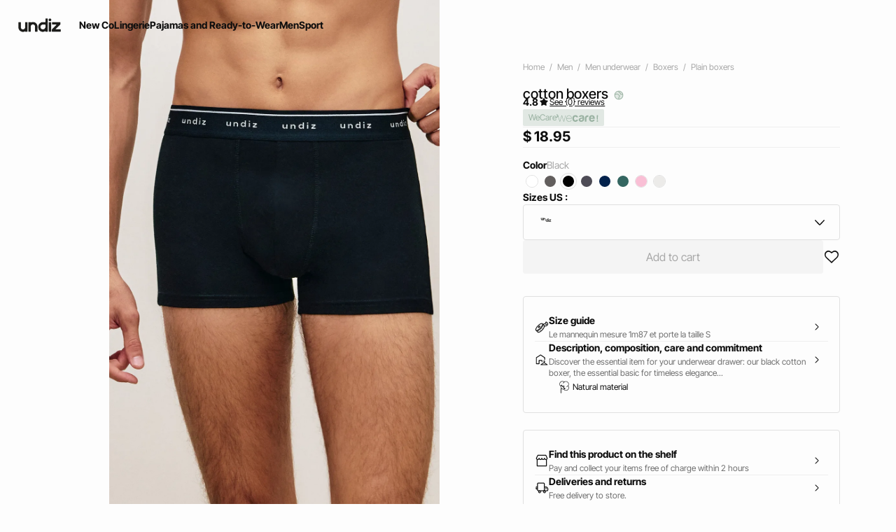

--- FILE ---
content_type: text/html;charset=UTF-8
request_url: https://int.undiz.com/en_US/p/cotton-boxers-653843405.html
body_size: 39331
content:





















































































































































































































<!-- Include Page Designer Campaign Banner JavaScript and Styles only once here rather than at component level. -->
<!-- There should only be one Campagin Banner added on a PD page. Multiple Banners is unsupported at the moment. -->










<!DOCTYPE html>
<html lang="en">
<head>
<!--[if gt IE 9]><!-->

<script type="application/javascript">
    window.PUBLIC_PATH = "/on/demandware.static/Sites-UNDIZ_INT-Site/-/en_US/v1767020601297/"
</script>

<!--<![endif]-->









































































































<meta charset="UTF-8">
<meta http-equiv="x-ua-compatible" content="ie=edge">
<meta name="viewport" content="width=device-width, initial-scale=1, maximum-scale=1.0, user-scalable=no">
<meta name="apple-mobile-web-app-capable" content="yes">






	<title>
		cotton boxers - black - Undiz
	</title>


<meta name="description" content="cotton boxers - Discover all our products from Plain boxers category on Undiz.com !">
<meta name="keywords" content="Etam">




<link rel="icon" type="image/png" href="/on/demandware.static/Sites-UNDIZ_INT-Site/-/en_US/v1767020601297/images/favicon.svg" />
<link rel="stylesheet" href="/on/demandware.static/Sites-UNDIZ_INT-Site/-/en_US/v1767020601297/css/global.css" />

    
        <link rel="preload" href="https://images.undiz.com/on/demandware.static/-/Sites-ZLIN-master/default/dw43ccbc6e/653843405_x.jpg?sw=1250" as="image" media="(min-width: 1024px)" fetchpriority="high">
    
        <link rel="preload" href="https://images.undiz.com/on/demandware.static/-/Sites-ZLIN-master/default/dw43ccbc6e/653843405_x.jpg?sw=800&amp;sh=952" as="image" media="(min-width: 768px) and (max-width: 1023px)" fetchpriority="high">
    
        <link rel="preload" href="https://images.undiz.com/on/demandware.static/-/Sites-ZLIN-master/default/dw43ccbc6e/653843405_x.jpg?sw=1000&amp;sh=1190" as="image" media="(max-width: 767px)" fetchpriority="high">
    

<link rel="stylesheet" href="/on/demandware.static/Sites-UNDIZ_INT-Site/-/en_US/v1767020601297/css/search/filters.css">





    <link rel="stylesheet" href="/on/demandware.static/Sites-UNDIZ_INT-Site/-/en_US/v1767020601297/css/pages/product/productDetails.css" >

    <link rel="stylesheet" href="/on/demandware.static/Sites-UNDIZ_INT-Site/-/en_US/v1767020601297/css/pages/product/productMainInfo.css" >

    <link rel="stylesheet" href="/on/demandware.static/Sites-UNDIZ_INT-Site/-/en_US/v1767020601297/css/transitions/dezoomEffect.css" >


    <script type="application/javascript">
        (function () {
            const _addEventListener = window.addEventListener;
            window.addEventListener = function (name, handler, options) {
                if (name !== "unload") {
                    _addEventListener(name, handler, options);
                }
            }
        })();
    </script>
















  <script
        type="text/javascript">(function(){(function(e,r){var
        t=document.createElement("link");t.rel="preconnect";t.as="script";var
        n=document.createElement("link");n.rel="dns-prefetch";n.as="script";var
        i=document.createElement("script");i.id="spcloader";i.type="text/javascript";i["async"]=true;i.charset="utf-8";var
        o="https://sdk.privacy-center.org/"+e+"/loader.js?target_type=notice&target="+r;if(window.didomiConfig&&window.didomiConfig.user){var
        a=window.didomiConfig.user;var c=a.country;var
        d=a.region;if(c){o=o+"&country="+c;if(d){o=o+"&region="+d}}}t.href="https://sdk.privacy-center.org/";n.href="https://sdk.privacy-center.org/";i.src=o;var
        s=document.getElementsByTagName("script")[0];s.parentNode.insertBefore(t,s);s.parentNode.insertBefore(n,s);s.parentNode.insertBefore(i,s)})("b5058ebd-afa5-4d7c-b3c8-40fe66e6a799","ZWHPVwTZ")})();</script>






	<script id="seoProduct" type="application/ld+json">
		{"@context":"https://schema.org","@type":"Product","brand":{"@type":"Organization","name":"UNDIZ"},"url":"https://int.undiz.com/en_US/p/cotton-boxers-653843405.html","offers":{"@type":"Offer","url":"https://int.undiz.com/en_US/p/cotton-boxers-653843405.html","priceCurrency":"EUR","price":18.95,"availability":"https://schema.org/InStock","seller":{"@type":"Organization","name":"UNDIZ"}},"name":"cotton boxers","image":["https://int.undiz.com/on/demandware.static/-/Sites-ZLIN-master/default/dw43ccbc6e/653843405_x.jpg","https://int.undiz.com/on/demandware.static/-/Sites-ZLIN-master/default/dwb6d8a904/653843405_6.jpg","https://int.undiz.com/on/demandware.static/-/Sites-ZLIN-master/default/dw6895137e/653843405_a.jpg","https://int.undiz.com/on/demandware.static/-/Sites-ZLIN-master/default/dw92f902c5/653843405_b.jpg","https://int.undiz.com/on/demandware.static/-/Sites-ZLIN-master/default/dwa5c117bd/653843405_c.jpg","https://int.undiz.com/on/demandware.static/-/Sites-ZLIN-master/default/dwe9acd4d9/653843405_d.jpg"],"description":"<p>Discover the essential item for your underwear drawer: our black cotton boxer, the essential basic for timeless elegance. <br /><br />\n\n- White elastic waistband with Undiz inscription. <br />\n- Cotton material. <br />\n- Good support. <br />\n- Discreet seams <br /><br />\n\nReference: BOXERUNIZ <br /><br /><br /><br />wecare<br /><br />\nThis piece contains organic cotton that&#039;s grown without the use of synthetic products (pesticides, herbicides or fertilisers) and is GMO-free. This means less water is needed to grow the crops compared to conventional cotton. The organic cotton from our WeCare programme is certified by trusted independent labels such as OCS and GOTS. <br />\nFind out more about our WeCare programme here: <a href=\"$httpUrl(&#039;Page-Show&#039;, &#039;cid&#039;, &#039;we-care&#039;)$\"> find out more.</a></p>","sku":"653843405","color":"black","material":"Non significatif COTON","category":"Plain boxers","aggregateRating":{"@type":"AggregateRating","ratingValue":4.8,"reviewCount":328}}
	</script>



	
    
        <link rel="alternate" href="https://es.undiz.com/es/p/b&oacute;xer-de-algod&oacute;n-653843405.html" hreflang="es-ES"/>
    

    
        <link rel="alternate" href="https://www.undiz.com/fr/p/boxer-uni-en-coton-653843405.html" hreflang="fr-FR"/>
    

    
        <link rel="alternate" href="https://int.undiz.com/en_GB/p/cotton-boxers-653843405.html" hreflang="en-GB"/>
    

    
        <link rel="alternate" href="https://int.undiz.com/en_TM/p/cotton-boxers-653843405.html" hreflang="en-TM"/>
    

    
        <link rel="alternate" href="https://int.undiz.com/en_CZ/p/cotton-boxers-653843405.html" hreflang="en-CZ"/>
    

    
        <link rel="alternate" href="https://int.undiz.com/en_TO/p/cotton-boxers-653843405.html" hreflang="en-TO"/>
    

    
        <link rel="alternate" href="https://int.undiz.com/en_TV/p/cotton-boxers-653843405.html" hreflang="en-TV"/>
    

    
        <link rel="alternate" href="https://int.undiz.com/en_DE/p/cotton-boxers-653843405.html" hreflang="en-DE"/>
    

    
        <link rel="alternate" href="https://int.undiz.com/fr_MA/p/boxer-uni-en-coton-653843405.html" hreflang="fr-MA"/>
    

    
        <link rel="alternate" href="https://int.undiz.com/en_TT/p/cotton-boxers-653843405.html" hreflang="en-TT"/>
    

    
        <link rel="alternate" href="https://int.undiz.com/en_LK/p/cotton-boxers-653843405.html" hreflang="en-LK"/>
    

    
        <link rel="alternate" href="https://int.undiz.com/en_TZ/p/cotton-boxers-653843405.html" hreflang="en-TZ"/>
    

    
        <link rel="alternate" href="https://int.undiz.com/fr_MF/p/boxer-uni-en-coton-653843405.html" hreflang="fr-MF"/>
    

    
        <link rel="alternate" href="https://int.undiz.com/en_TW/p/cotton-boxers-653843405.html" hreflang="en-TW"/>
    

    
        <link rel="alternate" href="https://int.undiz.com/fr_DZ/p/boxer-uni-en-coton-653843405.html" hreflang="fr-DZ"/>
    

    
        <link rel="alternate" href="https://int.undiz.com/en_CL/p/cotton-boxers-653843405.html" hreflang="en-CL"/>
    

    
        <link rel="alternate" href="https://int.undiz.com/en_SZ/p/cotton-boxers-653843405.html" hreflang="en-SZ"/>
    

    
        <link rel="alternate" href="https://int.undiz.com/en_KR/p/cotton-boxers-653843405.html" hreflang="en-KR"/>
    

    
        <link rel="alternate" href="https://int.undiz.com/fr_MG/p/boxer-uni-en-coton-653843405.html" hreflang="fr-MG"/>
    

    
        <link rel="alternate" href="https://int.undiz.com/en_CO/p/cotton-boxers-653843405.html" hreflang="en-CO"/>
    

    
        <link rel="alternate" href="https://int.undiz.com/en_KW/p/cotton-boxers-653843405.html" hreflang="en-KW"/>
    

    
        <link rel="alternate" href="https://int.undiz.com/en_CN/p/cotton-boxers-653843405.html" hreflang="en-CN"/>
    

    
        <link rel="alternate" href="https://int.undiz.com/en/p/cotton-boxers-653843405.html" hreflang="en"/>
    

    
        <link rel="alternate" href="https://int.undiz.com/en_CR/p/cotton-boxers-653843405.html" hreflang="en-CR"/>
    

    
        <link rel="alternate" href="https://int.undiz.com/en_KZ/p/cotton-boxers-653843405.html" hreflang="en-KZ"/>
    

    
        <link rel="alternate" href="https://int.undiz.com/en_CY/p/cotton-boxers-653843405.html" hreflang="en-CY"/>
    

    
        <link rel="alternate" href="https://int.undiz.com/en_LB/p/cotton-boxers-653843405.html" hreflang="en-LB"/>
    

    
        <link rel="alternate" href="https://int.undiz.com/en_LA/p/cotton-boxers-653843405.html" hreflang="en-LA"/>
    

    
        <link rel="alternate" href="https://int.undiz.com/en_CW/p/cotton-boxers-653843405.html" hreflang="en-CW"/>
    

    
        <link rel="alternate" href="https://int.undiz.com/en_TH/p/cotton-boxers-653843405.html" hreflang="en-TH"/>
    

    
        <link rel="alternate" href="https://int.undiz.com/en_ME/p/cotton-boxers-653843405.html" hreflang="en-ME"/>
    

    
        <link rel="alternate" href="https://int.undiz.com/en_MD/p/cotton-boxers-653843405.html" hreflang="en-MD"/>
    

    
        <link rel="alternate" href="https://int.undiz.com/fr_CM/p/boxer-uni-en-coton-653843405.html" hreflang="fr-CM"/>
    

    
        <link rel="alternate" href="https://int.undiz.com/en_EC/p/cotton-boxers-653843405.html" hreflang="en-EC"/>
    

    
        <link rel="alternate" href="https://int.undiz.com/en_MK/p/cotton-boxers-653843405.html" hreflang="en-MK"/>
    

    
        <link rel="alternate" href="https://int.undiz.com/en_US/p/cotton-boxers-653843405.html" hreflang="en-US"/>
    

    
        <link rel="alternate" href="https://int.undiz.com/en_MH/p/cotton-boxers-653843405.html" hreflang="en-MH"/>
    

    
        <link rel="alternate" href="https://int.undiz.com/de_CH/p/boxer-uni-en-coton-653843405.html" hreflang="de-CH"/>
    

    
        <link rel="alternate" href="https://int.undiz.com/en_EG/p/cotton-boxers-653843405.html" hreflang="en-EG"/>
    

    
        <link rel="alternate" href="https://int.undiz.com/en_MO/p/cotton-boxers-653843405.html" hreflang="en-MO"/>
    

    
        <link rel="alternate" href="https://int.undiz.com/en_MN/p/cotton-boxers-653843405.html" hreflang="en-MN"/>
    

    
        <link rel="alternate" href="https://int.undiz.com/en_EE/p/cotton-boxers-653843405.html" hreflang="en-EE"/>
    

    
        <link rel="alternate" href="https://int.undiz.com/fr_TG/p/boxer-uni-en-coton-653843405.html" hreflang="fr-TG"/>
    

    
        <link rel="alternate" href="https://int.undiz.com/en_MR/p/cotton-boxers-653843405.html" hreflang="en-MR"/>
    

    
        <link rel="alternate" href="https://int.undiz.com/en_UZ/p/cotton-boxers-653843405.html" hreflang="en-UZ"/>
    

    
        <link rel="alternate" href="https://int.undiz.com/en_UY/p/cotton-boxers-653843405.html" hreflang="en-UY"/>
    

    
        <link rel="alternate" href="https://int.undiz.com/en_LV/p/cotton-boxers-653843405.html" hreflang="en-LV"/>
    

    
        <link rel="alternate" href="https://int.undiz.com/en_DM/p/cotton-boxers-653843405.html" hreflang="en-DM"/>
    

    
        <link rel="alternate" href="https://int.undiz.com/en_LT/p/cotton-boxers-653843405.html" hreflang="en-LT"/>
    

    
        <link rel="alternate" href="https://int.undiz.com/en_DK/p/cotton-boxers-653843405.html" hreflang="en-DK"/>
    

    
        <link rel="alternate" href="https://int.undiz.com/en_LS/p/cotton-boxers-653843405.html" hreflang="en-LS"/>
    

    
        <link rel="alternate" href="https://int.undiz.com/fr_TN/p/boxer-uni-en-coton-653843405.html" hreflang="fr-TN"/>
    

    
        <link rel="alternate" href="https://int.undiz.com/fr/p/boxer-uni-en-coton-653843405.html" hreflang="fr"/>
    

    
        <link rel="alternate" href="https://int.undiz.com/en_DO/p/cotton-boxers-653843405.html" hreflang="en-DO"/>
    

    
        <link rel="alternate" href="https://int.undiz.com/fr_LU/p/boxer-uni-en-coton-653843405.html" hreflang="fr-LU"/>
    

    
        <link rel="alternate" href="https://int.undiz.com/fr_DJ/p/boxer-uni-en-coton-653843405.html" hreflang="fr-DJ"/>
    

    
        <link rel="alternate" href="https://int.undiz.com/de_LI/p/boxer-uni-en-coton-653843405.html" hreflang="de-LI"/>
    

    
        <link rel="alternate" href="https://int.undiz.com/en_AZ/p/cotton-boxers-653843405.html" hreflang="en-AZ"/>
    

    
        <link rel="alternate" href="https://int.undiz.com/en_RO/p/cotton-boxers-653843405.html" hreflang="en-RO"/>
    

    
        <link rel="alternate" href="https://int.undiz.com/en_ZW/p/cotton-boxers-653843405.html" hreflang="en-ZW"/>
    

    
        <link rel="alternate" href="https://int.undiz.com/en_JE/p/cotton-boxers-653843405.html" hreflang="en-JE"/>
    

    
        <link rel="alternate" href="https://int.undiz.com/en_BD/p/cotton-boxers-653843405.html" hreflang="en-BD"/>
    

    
        <link rel="alternate" href="https://int.undiz.com/en_RS/p/cotton-boxers-653843405.html" hreflang="en-RS"/>
    

    
        <link rel="alternate" href="https://int.undiz.com/en_BB/p/cotton-boxers-653843405.html" hreflang="en-BB"/>
    

    
        <link rel="alternate" href="https://int.undiz.com/en_BA/p/cotton-boxers-653843405.html" hreflang="en-BA"/>
    

    
        <link rel="alternate" href="https://int.undiz.com/en_BH/p/cotton-boxers-653843405.html" hreflang="en-BH"/>
    

    
        <link rel="alternate" href="https://int.undiz.com/en_JP/p/cotton-boxers-653843405.html" hreflang="en-JP"/>
    

    
        <link rel="alternate" href="https://int.undiz.com/en_BG/p/cotton-boxers-653843405.html" hreflang="en-BG"/>
    

    
        <link rel="alternate" href="https://int.undiz.com/en_JO/p/cotton-boxers-653843405.html" hreflang="en-JO"/>
    

    
        <link rel="alternate" href="https://int.undiz.com/en_RW/p/cotton-boxers-653843405.html" hreflang="en-RW"/>
    

    
        <link rel="alternate" href="https://int.undiz.com/en_JM/p/cotton-boxers-653843405.html" hreflang="en-JM"/>
    

    
        <link rel="alternate" href="https://int.undiz.com/en_IS/p/cotton-boxers-653843405.html" hreflang="en-IS"/>
    

    
        <link rel="alternate" href="https://int.undiz.com/en_IR/p/cotton-boxers-653843405.html" hreflang="en-IR"/>
    

    
        <link rel="alternate" href="https://int.undiz.com/en_AI/p/cotton-boxers-653843405.html" hreflang="en-AI"/>
    

    
        <link rel="alternate" href="https://int.undiz.com/en_IQ/p/cotton-boxers-653843405.html" hreflang="en-IQ"/>
    

    
        <link rel="alternate" href="https://int.undiz.com/fr_SN/p/boxer-uni-en-coton-653843405.html" hreflang="fr-SN"/>
    

    
        <link rel="alternate" href="https://int.undiz.com/en_ZA/p/cotton-boxers-653843405.html" hreflang="en-ZA"/>
    

    
        <link rel="alternate" href="https://int.undiz.com/en_AM/p/cotton-boxers-653843405.html" hreflang="en-AM"/>
    

    
        <link rel="alternate" href="https://int.undiz.com/en_AL/p/cotton-boxers-653843405.html" hreflang="en-AL"/>
    

    
        <link rel="alternate" href="https://int.undiz.com/en_IT/p/cotton-boxers-653843405.html" hreflang="en-IT"/>
    

    
        <link rel="alternate" href="https://int.undiz.com/en_AS/p/cotton-boxers-653843405.html" hreflang="en-AS"/>
    

    
        <link rel="alternate" href="https://int.undiz.com/fr_CH/p/boxer-uni-en-coton-653843405.html" hreflang="fr-CH"/>
    

    
        <link rel="alternate" href="https://int.undiz.com/en_AR/p/cotton-boxers-653843405.html" hreflang="en-AR"/>
    

    
        <link rel="alternate" href="https://int.undiz.com/en_AU/p/cotton-boxers-653843405.html" hreflang="en-AU"/>
    

    
        <link rel="alternate" href="https://int.undiz.com/en_AT/p/cotton-boxers-653843405.html" hreflang="en-AT"/>
    

    
        <link rel="alternate" href="https://int.undiz.com/en_ZM/p/cotton-boxers-653843405.html" hreflang="en-ZM"/>
    

    
        <link rel="alternate" href="https://int.undiz.com/fr_CI/p/boxer-uni-en-coton-653843405.html" hreflang="fr-CI"/>
    

    
        <link rel="alternate" href="https://int.undiz.com/en_KE/p/cotton-boxers-653843405.html" hreflang="en-KE"/>
    

    
        <link rel="alternate" href="https://int.undiz.com/en_SL/p/cotton-boxers-653843405.html" hreflang="en-SL"/>
    

    
        <link rel="alternate" href="https://int.undiz.com/en_BZ/p/cotton-boxers-653843405.html" hreflang="en-BZ"/>
    

    
        <link rel="alternate" href="https://int.undiz.com/en_SK/p/cotton-boxers-653843405.html" hreflang="en-SK"/>
    

    
        <link rel="alternate" href="https://int.undiz.com/en_CA/p/cotton-boxers-653843405.html" hreflang="x-default"/>
    

    
        <link rel="alternate" href="https://int.undiz.com/en_KI/p/cotton-boxers-653843405.html" hreflang="en-KI"/>
    

    
        <link rel="alternate" href="https://int.undiz.com/en_KH/p/cotton-boxers-653843405.html" hreflang="en-KH"/>
    

    
        <link rel="alternate" href="https://int.undiz.com/en_KG/p/cotton-boxers-653843405.html" hreflang="en-KG"/>
    

    
        <link rel="alternate" href="https://int.undiz.com/en_SR/p/cotton-boxers-653843405.html" hreflang="en-SR"/>
    

    
        <link rel="alternate" href="https://int.undiz.com/en_CH/p/cotton-boxers-653843405.html" hreflang="en-CH"/>
    

    
        <link rel="alternate" href="https://int.undiz.com/en_BL/p/cotton-boxers-653843405.html" hreflang="en-BL"/>
    

    
        <link rel="alternate" href="https://int.undiz.com/en_SA/p/cotton-boxers-653843405.html" hreflang="en-SA"/>
    

    
        <link rel="alternate" href="https://int.undiz.com/en_BO/p/cotton-boxers-653843405.html" hreflang="en-BO"/>
    

    
        <link rel="alternate" href="https://int.undiz.com/de_AT/p/boxer-uni-en-coton-653843405.html" hreflang="de-AT"/>
    

    
        <link rel="alternate" href="https://int.undiz.com/en_BN/p/cotton-boxers-653843405.html" hreflang="en-BN"/>
    

    
        <link rel="alternate" href="https://int.undiz.com/en_BM/p/cotton-boxers-653843405.html" hreflang="en-BM"/>
    

    
        <link rel="alternate" href="https://int.undiz.com/en_BT/p/cotton-boxers-653843405.html" hreflang="en-BT"/>
    

    
        <link rel="alternate" href="https://int.undiz.com/en_SE/p/cotton-boxers-653843405.html" hreflang="en-SE"/>
    

    
        <link rel="alternate" href="https://int.undiz.com/en_BS/p/cotton-boxers-653843405.html" hreflang="en-BS"/>
    

    
        <link rel="alternate" href="https://int.undiz.com/en_BR/p/cotton-boxers-653843405.html" hreflang="en-BR"/>
    

    
        <link rel="alternate" href="https://int.undiz.com/en_SC/p/cotton-boxers-653843405.html" hreflang="en-SC"/>
    

    
        <link rel="alternate" href="https://int.undiz.com/en_SI/p/cotton-boxers-653843405.html" hreflang="en-SI"/>
    

    
        <link rel="alternate" href="https://int.undiz.com/en_BW/p/cotton-boxers-653843405.html" hreflang="en-BW"/>
    

    
        <link rel="alternate" href="https://int.undiz.com/fr_BJ/p/boxer-uni-en-coton-653843405.html" hreflang="fr-BJ"/>
    

    
        <link rel="alternate" href="https://int.undiz.com/en_SG/p/cotton-boxers-653843405.html" hreflang="en-SG"/>
    

    
        <link rel="alternate" href="https://int.undiz.com/en_PH/p/cotton-boxers-653843405.html" hreflang="en-PH"/>
    

    
        <link rel="alternate" href="https://int.undiz.com/en_PG/p/cotton-boxers-653843405.html" hreflang="en-PG"/>
    

    
        <link rel="alternate" href="https://int.undiz.com/en_PL/p/cotton-boxers-653843405.html" hreflang="en-PL"/>
    

    
        <link rel="alternate" href="https://int.undiz.com/en_PK/p/cotton-boxers-653843405.html" hreflang="en-PK"/>
    

    
        <link rel="alternate" href="https://int.undiz.com/en_HN/p/cotton-boxers-653843405.html" hreflang="en-HN"/>
    

    
        <link rel="alternate" href="https://int.undiz.com/en_PT/p/cotton-boxers-653843405.html" hreflang="en-PT"/>
    

    
        <link rel="alternate" href="https://int.undiz.com/en_HK/p/cotton-boxers-653843405.html" hreflang="en-HK"/>
    

    
        <link rel="alternate" href="https://int.undiz.com/en_GT/p/cotton-boxers-653843405.html" hreflang="en-GT"/>
    

    
        <link rel="alternate" href="https://int.undiz.com/en_GR/p/cotton-boxers-653843405.html" hreflang="en-GR"/>
    

    
        <link rel="alternate" href="https://int.undiz.com/en_GY/p/cotton-boxers-653843405.html" hreflang="en-GY"/>
    

    
        <link rel="alternate" href="https://int.undiz.com/en_PA/p/cotton-boxers-653843405.html" hreflang="en-PA"/>
    

    
        <link rel="alternate" href="https://int.undiz.com/en_GW/p/cotton-boxers-653843405.html" hreflang="en-GW"/>
    

    
        <link rel="alternate" href="https://int.undiz.com/fr_AD/p/boxer-uni-en-coton-653843405.html" hreflang="fr-AD"/>
    

    
        <link rel="alternate" href="https://int.undiz.com/en_PE/p/cotton-boxers-653843405.html" hreflang="en-PE"/>
    

    
        <link rel="alternate" href="https://int.undiz.com/en_IE/p/cotton-boxers-653843405.html" hreflang="en-IE"/>
    

    
        <link rel="alternate" href="https://int.undiz.com/en_ID/p/cotton-boxers-653843405.html" hreflang="en-ID"/>
    

    
        <link rel="alternate" href="https://int.undiz.com/en_AG/p/cotton-boxers-653843405.html" hreflang="en-AG"/>
    

    
        <link rel="alternate" href="https://int.undiz.com/en_IN/p/cotton-boxers-653843405.html" hreflang="en-IN"/>
    

    
        <link rel="alternate" href="https://int.undiz.com/en_IM/p/cotton-boxers-653843405.html" hreflang="en-IM"/>
    

    
        <link rel="alternate" href="https://int.undiz.com/en_AE/p/cotton-boxers-653843405.html" hreflang="en-AE"/>
    

    
        <link rel="alternate" href="https://int.undiz.com/en_IL/p/cotton-boxers-653843405.html" hreflang="en-IL"/>
    

    
        <link rel="alternate" href="https://int.undiz.com/fr_PF/p/boxer-uni-en-coton-653843405.html" hreflang="fr-PF"/>
    

    
        <link rel="alternate" href="https://int.undiz.com/en_HR/p/cotton-boxers-653843405.html" hreflang="en-HR"/>
    

    
        <link rel="alternate" href="https://int.undiz.com/en_PY/p/cotton-boxers-653843405.html" hreflang="en-PY"/>
    

    
        <link rel="alternate" href="https://int.undiz.com/en_HU/p/cotton-boxers-653843405.html" hreflang="en-HU"/>
    

    
        <link rel="alternate" href="https://int.undiz.com/en_HT/p/cotton-boxers-653843405.html" hreflang="en-HT"/>
    

    
        <link rel="alternate" href="https://int.undiz.com/en_YE/p/cotton-boxers-653843405.html" hreflang="en-YE"/>
    

    
        <link rel="alternate" href="https://int.undiz.com/en_QA/p/cotton-boxers-653843405.html" hreflang="en-QA"/>
    

    
        <link rel="alternate" href="https://int.undiz.com/en_NG/p/cotton-boxers-653843405.html" hreflang="en-NG"/>
    

    
        <link rel="alternate" href="https://int.undiz.com/en_VN/p/cotton-boxers-653843405.html" hreflang="en-VN"/>
    

    
        <link rel="alternate" href="https://int.undiz.com/de/p/boxer-uni-en-coton-653843405.html" hreflang="de"/>
    

    
        <link rel="alternate" href="https://int.undiz.com/en_NL/p/cotton-boxers-653843405.html" hreflang="en-NL"/>
    

    
        <link rel="alternate" href="https://int.undiz.com/en_NI/p/cotton-boxers-653843405.html" hreflang="en-NI"/>
    

    
        <link rel="alternate" href="https://int.undiz.com/en_NP/p/cotton-boxers-653843405.html" hreflang="en-NP"/>
    

    
        <link rel="alternate" href="https://int.undiz.com/en_NO/p/cotton-boxers-653843405.html" hreflang="en-NO"/>
    

    
        <link rel="alternate" href="https://int.undiz.com/en_VU/p/cotton-boxers-653843405.html" hreflang="en-VU"/>
    

    
        <link rel="alternate" href="https://int.undiz.com/en_FJ/p/cotton-boxers-653843405.html" hreflang="en-FJ"/>
    

    
        <link rel="alternate" href="https://int.undiz.com/en_NR/p/cotton-boxers-653843405.html" hreflang="en-NR"/>
    

    
        <link rel="alternate" href="https://int.undiz.com/en_FI/p/cotton-boxers-653843405.html" hreflang="en-FI"/>
    

    
        <link rel="alternate" href="https://int.undiz.com/en_MW/p/cotton-boxers-653843405.html" hreflang="en-MW"/>
    

    
        <link rel="alternate" href="https://int.undiz.com/en_MV/p/cotton-boxers-653843405.html" hreflang="en-MV"/>
    

    
        <link rel="alternate" href="https://int.undiz.com/en_MU/p/cotton-boxers-653843405.html" hreflang="en-MU"/>
    

    
        <link rel="alternate" href="https://int.undiz.com/en_MZ/p/cotton-boxers-653843405.html" hreflang="en-MZ"/>
    

    
        <link rel="alternate" href="https://int.undiz.com/en_MY/p/cotton-boxers-653843405.html" hreflang="en-MY"/>
    

    
        <link rel="alternate" href="https://int.undiz.com/en_MX/p/cotton-boxers-653843405.html" hreflang="en-MX"/>
    

    
        <link rel="alternate" href="https://int.undiz.com/en_ET/p/cotton-boxers-653843405.html" hreflang="en-ET"/>
    

    
        <link rel="alternate" href="https://int.undiz.com/fr_GN/p/boxer-uni-en-coton-653843405.html" hreflang="fr-GN"/>
    

    
        <link rel="alternate" href="https://int.undiz.com/en_NA/p/cotton-boxers-653843405.html" hreflang="en-NA"/>
    

    
        <link rel="alternate" href="https://int.undiz.com/en_GE/p/cotton-boxers-653843405.html" hreflang="en-GE"/>
    

    
        <link rel="alternate" href="https://int.undiz.com/en_OM/p/cotton-boxers-653843405.html" hreflang="en-OM"/>
    

    
        <link rel="alternate" href="https://int.undiz.com/en_GD/p/cotton-boxers-653843405.html" hreflang="en-GD"/>
    

    
        <link rel="alternate" href="https://int.undiz.com/en_WS/p/cotton-boxers-653843405.html" hreflang="en-WS"/>
    

    
        <link rel="alternate" href="https://int.undiz.com/en_GG/p/cotton-boxers-653843405.html" hreflang="en-GG"/>
    

    
        <link rel="alternate" href="https://int.undiz.com/en_GM/p/cotton-boxers-653843405.html" hreflang="en-GM"/>
    

    
        <link rel="alternate" href="https://int.undiz.com/en_GL/p/cotton-boxers-653843405.html" hreflang="en-GL"/>
    

    
        <link rel="alternate" href="https://int.undiz.com/fr_NE/p/boxer-uni-en-coton-653843405.html" hreflang="fr-NE"/>
    

    
        <link rel="alternate" href="https://int.undiz.com/en_FM/p/cotton-boxers-653843405.html" hreflang="en-FM"/>
    

    
        <link rel="alternate" href="https://int.undiz.com/en_NZ/p/cotton-boxers-653843405.html" hreflang="en-NZ"/>
    

    
        <link rel="alternate" href="https://be.undiz.com/nl_BE/p/katoenen-boxershort-653843405.html" hreflang="nl-BE"/>
    

    
        <link rel="alternate" href="https://be.undiz.com/fr_BE/p/boxer-uni-en-coton-653843405.html" hreflang="fr-BE"/>
    





	<script type="application/ld+json">
		{"@context":"https://schema.org","@type":"BreadcrumbList","itemListElement":[{"@type":"ListItem","item":"https://int.undiz.com/en_US/home","name":"Home","position":1},{"@type":"ListItem","item":"https://int.undiz.com/en_US/c/men/","name":"Men","position":2},{"@type":"ListItem","item":"https://int.undiz.com/en_US/c/men/men-underwear/","name":"Men underwear","position":3},{"@type":"ListItem","item":"https://int.undiz.com/en_US/c/men/men-underwear/boxers/","name":"Boxers","position":4},{"@type":"ListItem","item":"https://int.undiz.com/en_US/c/men/men-underwear/boxers/plain-boxers/","name":"Plain boxers","position":5},{"@type":"ListItem","item":"https://int.undiz.com/en_US/p/cotton-boxers-653843405.html","name":"cotton boxers","position":6}]}
	</script>



<script type="application/ld+json">
{
	"@context": "https://schema.org",
	"@type": "Organization",
	"url": "https://int.undiz.com/en_US/home",
	"logo": "https://int.undiz.com/on/demandware.static/-/Sites/default/dwed399303/Logotype_undiz.png"
}
</script>








<meta name="theme-color" content="#FFFFFF" />

<link rel="apple-touch-icon" href="https://int.undiz.com/on/demandware.static/-/Sites/default/dwf8672639/undiz-android-192x192-v2.jpg" />

<link  rel="manifest" href="/manifest.json">


<script type="speculationrules">
	{
      "prerender": [{
        "source": "document",
        "where": {
          "and": [
            { "selector_matches": ".prerender" },
            { "not": {"selector_matches": ".do-not-prerender"}}
          ]
        },
        "eagerness": "moderate"
      }]
    }
</script>



<link rel="canonical" href="https://int.undiz.com/en_US/p/cotton-boxers-653843405.html"/>

<script type="text/javascript">//<!--
/* <![CDATA[ (head-active_data.js) */
var dw = (window.dw || {});
dw.ac = {
    _analytics: null,
    _events: [],
    _category: "",
    _searchData: "",
    _anact: "",
    _anact_nohit_tag: "",
    _analytics_enabled: "true",
    _timeZone: "Europe/Paris",
    _capture: function(configs) {
        if (Object.prototype.toString.call(configs) === "[object Array]") {
            configs.forEach(captureObject);
            return;
        }
        dw.ac._events.push(configs);
    },
	capture: function() { 
		dw.ac._capture(arguments);
		// send to CQ as well:
		if (window.CQuotient) {
			window.CQuotient.trackEventsFromAC(arguments);
		}
	},
    EV_PRD_SEARCHHIT: "searchhit",
    EV_PRD_DETAIL: "detail",
    EV_PRD_RECOMMENDATION: "recommendation",
    EV_PRD_SETPRODUCT: "setproduct",
    applyContext: function(context) {
        if (typeof context === "object" && context.hasOwnProperty("category")) {
        	dw.ac._category = context.category;
        }
        if (typeof context === "object" && context.hasOwnProperty("searchData")) {
        	dw.ac._searchData = context.searchData;
        }
    },
    setDWAnalytics: function(analytics) {
        dw.ac._analytics = analytics;
    },
    eventsIsEmpty: function() {
        return 0 == dw.ac._events.length;
    }
};
/* ]]> */
// -->
</script>
<script type="text/javascript">//<!--
/* <![CDATA[ (head-cquotient.js) */
var CQuotient = window.CQuotient = {};
CQuotient.clientId = 'aaww-UNDIZ_INT';
CQuotient.realm = 'AAWW';
CQuotient.siteId = 'UNDIZ_INT';
CQuotient.instanceType = 'prd';
CQuotient.locale = 'en_US';
CQuotient.fbPixelId = '__UNKNOWN__';
CQuotient.activities = [];
CQuotient.cqcid='';
CQuotient.cquid='';
CQuotient.cqeid='';
CQuotient.cqlid='';
CQuotient.apiHost='api.cquotient.com';
/* Turn this on to test against Staging Einstein */
/* CQuotient.useTest= true; */
CQuotient.useTest = ('true' === 'false');
CQuotient.initFromCookies = function () {
	var ca = document.cookie.split(';');
	for(var i=0;i < ca.length;i++) {
	  var c = ca[i];
	  while (c.charAt(0)==' ') c = c.substring(1,c.length);
	  if (c.indexOf('cqcid=') == 0) {
		CQuotient.cqcid=c.substring('cqcid='.length,c.length);
	  } else if (c.indexOf('cquid=') == 0) {
		  var value = c.substring('cquid='.length,c.length);
		  if (value) {
		  	var split_value = value.split("|", 3);
		  	if (split_value.length > 0) {
			  CQuotient.cquid=split_value[0];
		  	}
		  	if (split_value.length > 1) {
			  CQuotient.cqeid=split_value[1];
		  	}
		  	if (split_value.length > 2) {
			  CQuotient.cqlid=split_value[2];
		  	}
		  }
	  }
	}
}
CQuotient.getCQCookieId = function () {
	if(window.CQuotient.cqcid == '')
		window.CQuotient.initFromCookies();
	return window.CQuotient.cqcid;
};
CQuotient.getCQUserId = function () {
	if(window.CQuotient.cquid == '')
		window.CQuotient.initFromCookies();
	return window.CQuotient.cquid;
};
CQuotient.getCQHashedEmail = function () {
	if(window.CQuotient.cqeid == '')
		window.CQuotient.initFromCookies();
	return window.CQuotient.cqeid;
};
CQuotient.getCQHashedLogin = function () {
	if(window.CQuotient.cqlid == '')
		window.CQuotient.initFromCookies();
	return window.CQuotient.cqlid;
};
CQuotient.trackEventsFromAC = function (/* Object or Array */ events) {
try {
	if (Object.prototype.toString.call(events) === "[object Array]") {
		events.forEach(_trackASingleCQEvent);
	} else {
		CQuotient._trackASingleCQEvent(events);
	}
} catch(err) {}
};
CQuotient._trackASingleCQEvent = function ( /* Object */ event) {
	if (event && event.id) {
		if (event.type === dw.ac.EV_PRD_DETAIL) {
			CQuotient.trackViewProduct( {id:'', alt_id: event.id, type: 'raw_sku'} );
		} // not handling the other dw.ac.* events currently
	}
};
CQuotient.trackViewProduct = function(/* Object */ cqParamData){
	var cq_params = {};
	cq_params.cookieId = CQuotient.getCQCookieId();
	cq_params.userId = CQuotient.getCQUserId();
	cq_params.emailId = CQuotient.getCQHashedEmail();
	cq_params.loginId = CQuotient.getCQHashedLogin();
	cq_params.product = cqParamData.product;
	cq_params.realm = cqParamData.realm;
	cq_params.siteId = cqParamData.siteId;
	cq_params.instanceType = cqParamData.instanceType;
	cq_params.locale = CQuotient.locale;
	
	if(CQuotient.sendActivity) {
		CQuotient.sendActivity(CQuotient.clientId, 'viewProduct', cq_params);
	} else {
		CQuotient.activities.push({activityType: 'viewProduct', parameters: cq_params});
	}
};
/* ]]> */
// -->
</script>





<!-- Google Tag Manager -->
<script>(function(w,d,s,l,i){w[l]=w[l]||[];w[l].push({'gtm.start':
new Date().getTime(),event:'gtm.js'});var f=d.getElementsByTagName(s)[0],
j=d.createElement(s),dl=l!='dataLayer'?'&l='+l:'';j.async=true;j.src=
'https://www.googletagmanager.com/gtm.js?id='+i+dl;f.parentNode.insertBefore(j,f);
})(window,document,'script','dataLayer','GTM-5D43HVZ');</script>
<!-- End Google Tag Manager -->





<link rel="stylesheet" href="/on/demandware.static/Sites-UNDIZ_INT-Site/-/en_US/v1768805157653/css/globale/flags.css" />
<link rel="stylesheet" href="/on/demandware.static/Sites-UNDIZ_INT-Site/-/en_US/v1768805157653/css/globale/styles.css" />
<script type="text/javascript" id="globale-script-loader-data" src="/on/demandware.static/Sites-UNDIZ_INT-Site/-/en_US/v1768805157653/js/geScriptLoader.js">
{
  "action": "Globale-ScriptLoaderData",
  "queryString": "",
  "locale": "en_US",
  "clientJsUrl": "https://web.global-e.com/merchant/clientsdk/206",
  "apiVersion": "2.1.4",
  "clientJsMerchantId": 206,
  "clientSettings": "{\"AllowClientTracking\":{\"Value\":\"true\"},\"CDNEnabled\":{\"Value\":\"true\"},\"FT_IsAnalyticsSDKEnabled\":{\"Value\":\"true\"},\"FullClientTracking\":{\"Value\":\"true\"},\"IsMonitoringMerchant\":{\"Value\":\"true\"},\"IsV2Checkout\":{\"Value\":\"true\"},\"SetGEInCheckoutContainer\":{\"Value\":\"true\"},\"ShowFreeShippingBanner\":{\"Value\":\"false\"},\"AdScaleClientSDKURL\":{\"Value\":\"https://web.global-e.com/merchant/GetAdScaleClientScript?merchantId=206\"},\"AmazonUICulture\":{\"Value\":\"en-GB\"},\"AnalyticsSDKCDN\":{\"Value\":\"https://globale-analytics-sdk.global-e.com/PROD/bundle.js\"},\"AnalyticsUrl\":{\"Value\":\"https://services.global-e.com/\"},\"BfGoogleAdsEnabled\":{\"Value\":\"false\"},\"BfGoogleAdsLifetimeInDays\":{\"Value\":\"30\"},\"CashbackServiceDomainUrl\":{\"Value\":\"https://finance-cashback.global-e.com\"},\"CDNUrl\":{\"Value\":\"https://webservices.global-e.com/\"},\"ChargeMerchantForPrepaidRMAOfReplacement\":{\"Value\":\"false\"},\"CheckoutCDNURL\":{\"Value\":\"https://webservices.global-e.com/\"},\"CheckoutContainerSuffix\":{\"Value\":\"Global-e_International_Checkout\"},\"EnableReplaceUnsupportedCharactersInCheckout\":{\"Value\":\"false\"},\"Environment\":{\"Value\":\"PRODUCTION\"},\"FinanceServiceBaseUrl\":{\"Value\":\"https://finance-calculations.global-e.com\"},\"FT_AnalyticsSdkEnsureClientIdSynchronized\":{\"Value\":\"true\"},\"FT_BrowsingStartCircuitBreaker\":{\"Value\":\"true\"},\"FT_BrowsingStartEventInsteadOfPageViewed\":{\"Value\":\"true\"},\"FT_IsLegacyAnalyticsSDKEnabled\":{\"Value\":\"true\"},\"FT_IsShippingCountrySwitcherPopupAnalyticsEnabled\":{\"Value\":\"false\"},\"FT_IsWelcomePopupAnalyticsEnabled\":{\"Value\":\"false\"},\"FT_PostponePageViewToPageLoadComplete\":{\"Value\":\"true\"},\"FT_UseGlobalEEngineConfig\":{\"Value\":\"true\"},\"FT_UtmRaceConditionEnabled\":{\"Value\":\"true\"},\"GTM_ID\":{\"Value\":\"GTM-PWW94X2\"},\"InternalTrackingEnabled\":{\"Value\":\"false\"},\"InvoiceEditorURL\":{\"Value\":\"documents/invoice_editor\"},\"PixelAddress\":{\"Value\":\"https://utils.global-e.com\"},\"RangeOfAdditionalPaymentFieldsToDisplayIDs\":{\"Value\":\"[1,2,3,4,5,6,7,8,9,10,11,12,13,14,15,16,17,18,19,20]\"},\"ReconciliationServiceBaseUrl\":{\"Value\":\"https://finance-reconciliation-engine.global-e.com\"},\"RefundRMAReplacementShippingTypes\":{\"Value\":\"[2,3,4]\"},\"RefundRMAReplacementStatuses\":{\"Value\":\"[9,11,12]\"},\"TrackingV2\":{\"Value\":\"true\"},\"UseShopifyCheckoutForPickUpDeliveryMethod\":{\"Value\":\"false\"},\"MerchantIdHashed\":{\"Value\":\"mZsz\"}}",
  "clientJsDomain": "https://web.global-e.com",
  "cookieDomain": "int.undiz.com",
  "globaleOperatedCountry": true,
  "locationRedirectUrl": "https://int.undiz.com/on/demandware.store/Sites-UNDIZ_INT-Site/en_US/Globale-LocationRedirect",
  "globaleConvertPriceUrl": "https://int.undiz.com/on/demandware.store/Sites-UNDIZ_INT-Site/en_US/Globale-ConvertPrice",
  "globaleCartTokenUrl": "https://int.undiz.com/on/demandware.store/Sites-UNDIZ_INT-Site/en_US/Globale-GetCartToken",
  "geoLocationCountry": {
    "countryCode": "US",
    "isCountryExists": true
  },
  "siteId": "UNDIZ_INT",
  "country": "US",
  "currency": "USD",
  "culture": "en-US",
  "languageSwitcher": {
    "siteConfig": null,
    "enabled": false,
    "countriesConfig": null,
    "languagesConfig": null,
    "selectedLanguage": "en_US"
  },
  "shippingSwitcher": {
    "siteConfig": null,
    "redirectToSamePage": true,
    "redirectToSamePageAcrossSites": true,
    "addGeParametersToUrl": true,
    "showGeoCountryPopup": false,
    "siteAllowedCountries": null,
    "siteDisallowedCountries": null,
    "localeConfig": null,
    "localeAllowedCountries": null,
    "localeDisallowedCountries": null,
    "stickToLocale": false
  },
  "allowedCurrencies": {}
}
</script>



</head>
<body>


<!-- Google Tag Manager (noscript) -->
<noscript><iframe src="https://www.googletagmanager.com/ns.html?id=GTM-5D43HVZ"
height="0" width="0" style="display:none;visibility:hidden"></iframe></noscript>
<!-- End Google Tag Manager (noscript) -->
<!-- GTM Datalayer -->
<script>
window.dataLayer = window.dataLayer || [];
</script>
<!-- GTM Datalayer end-->



<div class="page -productPage js-pageContainer" data-action="null" data-querystring="null">



	 


	








<div class="floatingBar fadeElement -clear" id="floatingBanner">

<div class="floatingBar__content js-floatingBarContent ">
<a class="floatingBar__item link-02" href="https://int.undiz.com/en_US/c/new-collection/new-lingerie/">New Lingerie</a>
<a class="floatingBar__item link-02" href="https://int.undiz.com/en_US/c/new-collection/new-men/">New Men’s Products</a>
</div>
</div>


 
	












































































































<header data-is-premium-page="false"
	class="header -searchMenuOpen -sticky -transparent -isTransparent
	
	 -productPage 
	  "
	id="header"
>
	<div class="header__wrapper ">
		
		<a class="header__historyBackProduct historyBackProduct" id="historyBackProduct">
			













































































































<i  class="icon icon-arrowleft -medium
   "     >
</i>


		</a>
		
		
		
			<div class="header__burger js-burgerMenu"
				data-open="false"
				id="openBurgerMenu"
				data-burger-menu-right="false"
				data-header-menu-url="/on/demandware.store/Sites-UNDIZ_INT-Site/en_US/Page-IncludeHeaderMenu?isTransparentHeader=true&amp;cgrps=CH_ET_PL%2cDesktop_Users%2cEveryone%2cROW%2cUnregistered"
			>
				<i class="icon icon-burgermenu"></i>
			</div>
		
		
		<div class="header__logo js-menuLink"
			data-click_field_1="Transverse - Header"
			data-click_field_2="Menu - Icon"
			data-click_field_3="Logo">
			
			
			
			
			<a itemscope itemtype="http://schema.org/Organization" href="/en_US/home" class="header__logoLink">
				
					<img class="header__logoImage -globalLogo" id="globalLogo"
						src="/on/demandware.static/-/Sites/default/dwed399303/Logotype_undiz.png"
						alt="Etam"/>
					<img class="header__logoImage -transparentLogo" id="transparentLogo"
						src="/on/demandware.static/-/Sites/default/dwa7092eea/undiz_marketing_flag/Logo blanc.png"
						alt="Etam"/>
					<span itemprop="name" class="hidden">Etam</span>
				
			</a>
			
		</div>

		
		
			<nav class="header__nav" id="headerNavigationWrapper">
				
				









































































































<div class="headerMenu__wrapper js-wrapperMenu" id="wrapperMenu">
  <header class="headerMenu__header">
    <a href="https://int.undiz.com/en_US/home" class="headerMenu__logoLink">
      
        <img class="headerMenu__logo" src="/on/demandware.static/-/Sites/default/dwed399303/Logotype_undiz.png" alt="Etam" />
      
    </a>
    













































































































<i  class="icon icon-close -medium
  js-closeBurgerMenu "     >
</i>


  </header>
  <div class="headerMenu__search js-headerIcon hideDesktop" data-search-url="/on/demandware.store/Sites-UNDIZ_INT-Site/en_US/Search-Page"
    id="searchIcon"
    data-click_field_1="Transverse - Header"
    data-click_field_2="Menu - Icons"
    data-click_field_3="Search">
    <a class="header__searchWrapper" href="/en_US/search">
      













































































































<i  class="icon icon-search -small
  header__searchContentIcon "     >
</i>


      <span class="header__searchContentLabel body-03 u-text-transf-cap">Search</span>
    </a>
  </div>
  
  <div class="headerMenu__content js-headerMenuContent -searchBtnActive">
    <ul class="headerMenu__list js-headerMenuList">
      
        
          
          
          
          
          
          
          
          
          
          
          
          
          
          
          
            <li class="headerMenu__listItem js-menuItem   " role="presentation" data-selected-mobile-menu="false">
              
                <a href="/en_US/c/new-collection/"
                  id="1-nouvelle-collection"
                  class="headerMenu__link js-topLevelCategory navigation-01 js-menuLink "
                  
                  data-redirect-app="true"
                  data-category-id="1-nouvelle-collection"
                  data-click_field_1="Transverse - Header"
                  data-click_field_2="Menu - Categories"
                  data-click_field_3="New Co"
                >
                  
                  
                  
                    <span class="headerMenu__name">
                      
                        New Co
                      
                    </span>
                  
                </a>
              
              
              




















































































































<div class="subMenu js-secondLevelCategory -twoColumns -threeColumns -isVisualPanel" data-category-id="1-nouvelle-collection">
  
  <div class="subMenu__headerDesktop hideMobile">
    <span class="subMenu__headerDesktopClose js-backMenu js-subMenuHeaderClose body-02">
      













































































































<i  class="icon icon-arrowleft -medium
   "     >
</i>


      Close
    </span>
  </div>

  
  

  <div class="subMenu__inner js-subMenuInner ">
    
    
      <div class="subMenu__wrapper oneColumn ">
        
        
        
        
        
        
        













































































































  <span class="subMenu__parentLink link-02 js-thirdLevelCategoryLink js-obflink js-obftransform"
    data-click_field_1="Transverse - Header"
    data-click_field_2="Menu - Subcategories 1 Text"
    data-click_field_3="View All"
    data-obflink="L2VuX1VTL2MvbmV3LWNvbGxlY3Rpb24v">
      View All
  </span>



    <ul class="subMenu__list -second">
      
        
        
        
        
        <li class="subMenu__item -first   js-subMenuItem -child">
          
          
            












































































































  <a href="/en_US/c/new-collection/collection/"
    id="2-collection"
    class="subMenu__link js-menuLink -parent js-thirdLevelCategoryLink "
    tabindex="0"
    data-click_field_1="Transverse - Header"
    data-click_field_2="Menu - Subcategories 1 Text"
    data-click_field_3="New Co > Limited editions"
    
  >
    <span class="subMenu__name">
      
        Limited editions
      
    </span>
  </a>
  







          
        </li>
      
        
        
        
        
        <li class="subMenu__item    js-subMenuItem -child">
          
          
            












































































































  <a href="/en_US/c/new-collection/new-lingerie/"
    id="2-nouvelle-collection-lingerie"
    class="subMenu__link js-menuLink -parent js-thirdLevelCategoryLink "
    tabindex="0"
    data-click_field_1="Transverse - Header"
    data-click_field_2="Menu - Subcategories 1 Text"
    data-click_field_3="New Co > New Lingerie"
    
  >
    <span class="subMenu__name">
      
        New Lingerie
      
    </span>
  </a>
  







          
        </li>
      
        
        
        
        
        <li class="subMenu__item    js-subMenuItem -child">
          
          
            












































































































  <a href="/en_US/c/new-collection/new-pyjamas/"
    id="2-nouvelle-collection-nuit"
    class="subMenu__link js-menuLink -parent js-thirdLevelCategoryLink "
    tabindex="0"
    data-click_field_1="Transverse - Header"
    data-click_field_2="Menu - Subcategories 1 Text"
    data-click_field_3="New Co > New Pyjamas"
    
  >
    <span class="subMenu__name">
      
        New Pyjamas
      
    </span>
  </a>
  







          
        </li>
      
        
        
        
        
        <li class="subMenu__item    js-subMenuItem ">
          
          
            












































































































  <a href="/en_US/c/new-collection/new-ready-to-wear/"
    id="2-nouvelle-collection-pret-a-porter"
    class="subMenu__link js-menuLink  "
    tabindex="0"
    data-click_field_1="Transverse - Header"
    data-click_field_2="Menu - Subcategories 1 Text"
    data-click_field_3="New Co > New Ready-to-Wear"
    
  >
    <span class="subMenu__name">
      
        New Ready-to-Wear
      
    </span>
  </a>
  







          
        </li>
      
        
        
        
        
        <li class="subMenu__item    js-subMenuItem ">
          
          
            












































































































  <a href="/en_US/c/new-collection/new-men/"
    id="2-nouvelle-collection-homme"
    class="subMenu__link js-menuLink  "
    tabindex="0"
    data-click_field_1="Transverse - Header"
    data-click_field_2="Menu - Subcategories 1 Text"
    data-click_field_3="New Co > New men"
    
  >
    <span class="subMenu__name">
      
        New men
      
    </span>
  </a>
  







          
        </li>
      
    </ul>
  









        
        

      </div>
    
  </div>

  
  
    <div class="subMenu__inner -categoryLevel3 js-categoryLevel3Panel">
      <div class="subMenu__wrapper">
        
          
          
            <div class="subMenu__list -thirdLevel js-thirdLevelCategoryItem" data-categories-id="2-collection">
              <div class="subMenu__headerMobile hideDesktop">
                













































































































<i  class="icon icon-arrowleft -medium
  subMenu__headerMobileBack js-backToParentCategory "     >
</i>


                <span class="subMenu__headerMobileCategName title-strong-01">Limited editions</span>
                













































































































<i  class="icon icon-close -medium
  subMenu__headerMobileClose js-closeBurgerMenu "     >
</i>


              </div>
              
                
                
                
                
                
                
                
                <div class="subMenu__item -nospace -first">
                  












































































































  <a href="https://int.undiz.com/en_US/c/selections/sleepover-party/"
    id="3-sleepover"
    class="subMenu__link js-menuLink  "
    tabindex="0"
    data-click_field_1="Transverse - Header"
    data-click_field_2="Menu - Subcategories 2 Text"
    data-click_field_3="New Co > Sleepover Party"
    
  >
    <span class="subMenu__name">
      
        Sleepover Party
      
    </span>
  </a>
  







                </div>
              
                
                
                
                
                
                
                
                <div class="subMenu__item -nospace ">
                  












































































































  <a href="https://int.undiz.com/en_US/c/selections/frozen-queen/"
    id="3-frozen-queen"
    class="subMenu__link js-menuLink  "
    tabindex="0"
    data-click_field_1="Transverse - Header"
    data-click_field_2="Menu - Subcategories 2 Text"
    data-click_field_3="New Co > Frozen Queen"
    
  >
    <span class="subMenu__name">
      
        Frozen Queen
      
    </span>
  </a>
  







                </div>
              
                
                
                
                
                
                
                
                <div class="subMenu__item -nospace ">
                  












































































































  <a href="https://int.undiz.com/en_US/c/selections/alpine-blue/"
    id="3-alpine-blue"
    class="subMenu__link js-menuLink  "
    tabindex="0"
    data-click_field_1="Transverse - Header"
    data-click_field_2="Menu - Subcategories 2 Text"
    data-click_field_3="New Co > Alpine Blue"
    
  >
    <span class="subMenu__name">
      
        Alpine Blue
      
    </span>
  </a>
  







                </div>
              
                
                
                
                
                
                
                
                <div class="subMenu__item -nospace ">
                  












































































































  <a href="https://int.undiz.com/en_US/c/selections/friends-giving/"
    id="3-Friends Giving"
    class="subMenu__link js-menuLink  "
    tabindex="0"
    data-click_field_1="Transverse - Header"
    data-click_field_2="Menu - Subcategories 2 Text"
    data-click_field_3="New Co > Friendsgiving"
    
  >
    <span class="subMenu__name">
      
        Friendsgiving
      
    </span>
  </a>
  







                </div>
              
                
                
                
                
                
                
                
                <div class="subMenu__item -nospace ">
                  












































































































  <a href="https://int.undiz.com/en_US/c/selections/leopard-selection/"
    id="3-leomania"
    class="subMenu__link js-menuLink  "
    tabindex="0"
    data-click_field_1="Transverse - Header"
    data-click_field_2="Menu - Subcategories 2 Text"
    data-click_field_3="New Co > LEOPARD MANIA"
    
  >
    <span class="subMenu__name">
      
        LEOPARD MANIA
      
    </span>
  </a>
  







                </div>
              
            </div>
          
        
          
          
            <div class="subMenu__list -thirdLevel js-thirdLevelCategoryItem" data-categories-id="2-nouvelle-collection-lingerie">
              <div class="subMenu__headerMobile hideDesktop">
                













































































































<i  class="icon icon-arrowleft -medium
  subMenu__headerMobileBack js-backToParentCategory "     >
</i>


                <span class="subMenu__headerMobileCategName title-strong-01">New Lingerie</span>
                













































































































<i  class="icon icon-close -medium
  subMenu__headerMobileClose js-closeBurgerMenu "     >
</i>


              </div>
              
                
                
                
                
                
                
                
                  <span class="subMenu__parentLink link-02 js-menuLink js-obflink js-obftransform"
                    data-click_field_1="Transverse - Header"
                    data-click_field_2="Menu - Subcategories 2 Text"
                    data-click_field_3="See All"
                    data-obflink="L2VuX1VTL2MvbmV3LWNvbGxlY3Rpb24vbmV3LWxpbmdlcmllLw==">
                    See All
                  </span>
                
                <div class="subMenu__item -nospace -first">
                  












































































































  <a href="/en_US/c/new-collection/new-lingerie/new-iconic-lingerie/"
    id="3-nouvelle-collection-lingerie-iconique"
    class="subMenu__link js-menuLink  "
    tabindex="0"
    data-click_field_1="Transverse - Header"
    data-click_field_2="Menu - Subcategories 2 Text"
    data-click_field_3="New Co > New Holiday Escape Lingerie"
    
  >
    <span class="subMenu__name">
      
        Holiday Escape
      
    </span>
  </a>
  







                </div>
              
                
                
                
                
                
                
                
                <div class="subMenu__item -nospace ">
                  












































































































  <a href="/en_US/c/new-collection/new-lingerie/new-essential-lingerie/"
    id="3-nouvelle-collection-lingerie-essentielle"
    class="subMenu__link js-menuLink  "
    tabindex="0"
    data-click_field_1="Transverse - Header"
    data-click_field_2="Menu - Subcategories 2 Text"
    data-click_field_3="New Co > New Sleepover Party Lingerie"
    
  >
    <span class="subMenu__name">
      
        Sleepover Party
      
    </span>
  </a>
  







                </div>
              
            </div>
          
        
          
          
            <div class="subMenu__list -thirdLevel js-thirdLevelCategoryItem" data-categories-id="2-nouvelle-collection-nuit">
              <div class="subMenu__headerMobile hideDesktop">
                













































































































<i  class="icon icon-arrowleft -medium
  subMenu__headerMobileBack js-backToParentCategory "     >
</i>


                <span class="subMenu__headerMobileCategName title-strong-01">New Pyjamas</span>
                













































































































<i  class="icon icon-close -medium
  subMenu__headerMobileClose js-closeBurgerMenu "     >
</i>


              </div>
              
                
                
                
                
                
                
                
                  <span class="subMenu__parentLink link-02 js-menuLink js-obflink js-obftransform"
                    data-click_field_1="Transverse - Header"
                    data-click_field_2="Menu - Subcategories 2 Text"
                    data-click_field_3="See All"
                    data-obflink="L2VuX1VTL2MvbmV3LWNvbGxlY3Rpb24vbmV3LXB5amFtYXMv">
                    See All
                  </span>
                
                <div class="subMenu__item -nospace -first">
                  












































































































  <a href="/en_US/c/new-collection/new-pyjamas/new-iconic-pyjamas/"
    id="3-nouvelle-collection-pyjamas-iconique"
    class="subMenu__link js-menuLink  "
    tabindex="0"
    data-click_field_1="Transverse - Header"
    data-click_field_2="Menu - Subcategories 2 Text"
    data-click_field_3="New Co > New iconic pyjamas"
    
  >
    <span class="subMenu__name">
      
        New iconic pyjamas
      
    </span>
  </a>
  







                </div>
              
                
                
                
                
                
                
                
                <div class="subMenu__item -nospace ">
                  












































































































  <a href="/en_US/c/new-collection/new-pyjamas/new-essential-pyjamas/"
    id="3-nouvelle-collection-pyjamas-essentiel"
    class="subMenu__link js-menuLink  "
    tabindex="0"
    data-click_field_1="Transverse - Header"
    data-click_field_2="Menu - Subcategories 2 Text"
    data-click_field_3="New Co > New essential pyjamas"
    
  >
    <span class="subMenu__name">
      
        New essential pyjamas
      
    </span>
  </a>
  







                </div>
              
            </div>
          
        
          
          
        
          
          
        
        </div>
    </div>
  

  
  
    
    <div class="subMenu__inner -visualPanel js-visualPanelWrapper">
      <div class="subMenu__wrapper">
        










































































































<div class="menuVisualBloc js-menuVisualPanel -bottom mb-24">
  
  <div class="menuVisualBloc__wrapper menuVisualBloc__wrapper--3 -list">
    
      
      
        <div class="menuVisualBloc__item menuVisualBloc__item--0 ">
          
            <a class="menuVisualBloc__link js-menuLink "
              href="/en_US/c/lingerie/nos-collections/sexy-lingerie/"
              data-click_field_1="Transverse - Header"
              data-click_field_2="Menu - Subcategories Img"
              data-click_field_3="New Co > Sexy lingerie">
              <div class="menuVisualBloc__picture ">
                

    <div class="lazyLoadedContainer lazyBackground  ">
        <picture>
            <source srcset="https://images.undiz.com/on/demandware.static/-/Sites-Undiz_storefront/default/dw7f1b9e73/asset_navigation/SS26/W03/14_LOOK_031%20(1).jpg?sw=2000 1x, https://images.undiz.com/on/demandware.static/-/Sites-Undiz_storefront/default/dw7f1b9e73/asset_navigation/SS26/W03/14_LOOK_031%20(1).jpg?sw=2000 2x"
                    data-srcset="https://images.undiz.com/on/demandware.static/-/Sites-Undiz_storefront/default/dw7f1b9e73/asset_navigation/SS26/W03/14_LOOK_031%20(1).jpg?sw=2000 1x, https://images.undiz.com/on/demandware.static/-/Sites-Undiz_storefront/default/dw7f1b9e73/asset_navigation/SS26/W03/14_LOOK_031%20(1).jpg?sw=2000 2x"
                    data-srcsetbig=""
                    media="(min-width: 1024px)"
            />
            <source srcset="https://images.undiz.com/on/demandware.static/-/Sites-Undiz_storefront/default/dw7f1b9e73/asset_navigation/SS26/W03/14_LOOK_031%20(1).jpg?sw=1200 1x, https://images.undiz.com/on/demandware.static/-/Sites-Undiz_storefront/default/dw7f1b9e73/asset_navigation/SS26/W03/14_LOOK_031%20(1).jpg?sw=1200 2x"
                    data-srcset="https://images.undiz.com/on/demandware.static/-/Sites-Undiz_storefront/default/dw7f1b9e73/asset_navigation/SS26/W03/14_LOOK_031%20(1).jpg?sw=1200 1x, https://images.undiz.com/on/demandware.static/-/Sites-Undiz_storefront/default/dw7f1b9e73/asset_navigation/SS26/W03/14_LOOK_031%20(1).jpg?sw=1200 2x"
                    data-srcsetbig=""
                    media="(min-width: 768px)"
            />
            <source srcset="https://images.undiz.com/on/demandware.static/-/Sites-Undiz_storefront/default/dw7f1b9e73/asset_navigation/SS26/W03/14_LOOK_031%20(1).jpg?sw=1000 1x, https://images.undiz.com/on/demandware.static/-/Sites-Undiz_storefront/default/dw7f1b9e73/asset_navigation/SS26/W03/14_LOOK_031%20(1).jpg?sw=1000 2x"
                    data-srcset="https://images.undiz.com/on/demandware.static/-/Sites-Undiz_storefront/default/dw7f1b9e73/asset_navigation/SS26/W03/14_LOOK_031%20(1).jpg?sw=1000 1x, https://images.undiz.com/on/demandware.static/-/Sites-Undiz_storefront/default/dw7f1b9e73/asset_navigation/SS26/W03/14_LOOK_031%20(1).jpg?sw=1000 2x"
                    data-srcsetbig=""
            />
            <img class="  menuVisualBloc__image  "
                src="https://images.undiz.com/on/demandware.static/-/Sites-Undiz_storefront/default/dw7f1b9e73/asset_navigation/SS26/W03/14_LOOK_031%20(1).jpg?sw=1000" alt="Sexy lingerie"
                style="--focal-point-x:50%; --focal-point-y:50%"
                 loading="lazy"
                
                
            />

            
        </picture>
    </div>
    
              </div>
              
              
              
                <span class="menuVisualBloc__description title-strong-01 -title">
                  Sexy Lingerie
                </span>
              
              
              
                <span class="menuVisualBloc__name link-02">
                  
                    Shop now
                  
                </span>
              
            </a>
          
        </div>
      
    
      
      
        <div class="menuVisualBloc__item menuVisualBloc__item--1 ">
          
            <a class="menuVisualBloc__link js-menuLink "
              href="/en_US/c/new-collection/new-ready-to-wear/"
              data-click_field_1="Transverse - Header"
              data-click_field_2="Menu - Subcategories Img"
              data-click_field_3="New Co > New Ready-to-Wear">
              <div class="menuVisualBloc__picture ">
                

    <div class="lazyLoadedContainer lazyBackground  ">
        <picture>
            <source srcset="https://images.undiz.com/on/demandware.static/-/Sites-Undiz_storefront/default/dw2b0eebbc/asset_navigation/SS26/W02/27_LOOK20_LIFESTYLE_012.jpg?sw=2000 1x, https://images.undiz.com/on/demandware.static/-/Sites-Undiz_storefront/default/dw2b0eebbc/asset_navigation/SS26/W02/27_LOOK20_LIFESTYLE_012.jpg?sw=2000 2x"
                    data-srcset="https://images.undiz.com/on/demandware.static/-/Sites-Undiz_storefront/default/dw2b0eebbc/asset_navigation/SS26/W02/27_LOOK20_LIFESTYLE_012.jpg?sw=2000 1x, https://images.undiz.com/on/demandware.static/-/Sites-Undiz_storefront/default/dw2b0eebbc/asset_navigation/SS26/W02/27_LOOK20_LIFESTYLE_012.jpg?sw=2000 2x"
                    data-srcsetbig=""
                    media="(min-width: 1024px)"
            />
            <source srcset="https://images.undiz.com/on/demandware.static/-/Sites-Undiz_storefront/default/dw2b0eebbc/asset_navigation/SS26/W02/27_LOOK20_LIFESTYLE_012.jpg?sw=1200 1x, https://images.undiz.com/on/demandware.static/-/Sites-Undiz_storefront/default/dw2b0eebbc/asset_navigation/SS26/W02/27_LOOK20_LIFESTYLE_012.jpg?sw=1200 2x"
                    data-srcset="https://images.undiz.com/on/demandware.static/-/Sites-Undiz_storefront/default/dw2b0eebbc/asset_navigation/SS26/W02/27_LOOK20_LIFESTYLE_012.jpg?sw=1200 1x, https://images.undiz.com/on/demandware.static/-/Sites-Undiz_storefront/default/dw2b0eebbc/asset_navigation/SS26/W02/27_LOOK20_LIFESTYLE_012.jpg?sw=1200 2x"
                    data-srcsetbig=""
                    media="(min-width: 768px)"
            />
            <source srcset="https://images.undiz.com/on/demandware.static/-/Sites-Undiz_storefront/default/dw2b0eebbc/asset_navigation/SS26/W02/27_LOOK20_LIFESTYLE_012.jpg?sw=1000 1x, https://images.undiz.com/on/demandware.static/-/Sites-Undiz_storefront/default/dw2b0eebbc/asset_navigation/SS26/W02/27_LOOK20_LIFESTYLE_012.jpg?sw=1000 2x"
                    data-srcset="https://images.undiz.com/on/demandware.static/-/Sites-Undiz_storefront/default/dw2b0eebbc/asset_navigation/SS26/W02/27_LOOK20_LIFESTYLE_012.jpg?sw=1000 1x, https://images.undiz.com/on/demandware.static/-/Sites-Undiz_storefront/default/dw2b0eebbc/asset_navigation/SS26/W02/27_LOOK20_LIFESTYLE_012.jpg?sw=1000 2x"
                    data-srcsetbig=""
            />
            <img class="  menuVisualBloc__image  "
                src="https://images.undiz.com/on/demandware.static/-/Sites-Undiz_storefront/default/dw2b0eebbc/asset_navigation/SS26/W02/27_LOOK20_LIFESTYLE_012.jpg?sw=1000" alt="New Ready-to-Wear"
                style="--focal-point-x:50%; --focal-point-y:50%"
                 loading="lazy"
                
                
            />

            
        </picture>
    </div>
    
              </div>
              
              
              
                <span class="menuVisualBloc__description title-strong-01 -title">
                  New Ready-to-Wear
                </span>
              
              
              
                <span class="menuVisualBloc__name link-02">
                  
                    Shop now
                  
                </span>
              
            </a>
          
        </div>
      
    
      
      
        <div class="menuVisualBloc__item menuVisualBloc__item--2 ">
          
            <a class="menuVisualBloc__link js-menuLink "
              href="/en_US/c/pajamas-and-ready-to-wear/pajamas/"
              data-click_field_1="Transverse - Header"
              data-click_field_2="Menu - Subcategories Img"
              data-click_field_3="New Co > Pajamas">
              <div class="menuVisualBloc__picture ">
                

    <div class="lazyLoadedContainer lazyBackground  ">
        <picture>
            <source srcset="https://images.undiz.com/on/demandware.static/-/Sites-Undiz_storefront/default/dwcd2890ad/asset_navigation/SS26/W03/06_LOOK2_VITRINE_EXPORT_199%20(2).jpg?sw=2000 1x, https://images.undiz.com/on/demandware.static/-/Sites-Undiz_storefront/default/dwcd2890ad/asset_navigation/SS26/W03/06_LOOK2_VITRINE_EXPORT_199%20(2).jpg?sw=2000 2x"
                    data-srcset="https://images.undiz.com/on/demandware.static/-/Sites-Undiz_storefront/default/dwcd2890ad/asset_navigation/SS26/W03/06_LOOK2_VITRINE_EXPORT_199%20(2).jpg?sw=2000 1x, https://images.undiz.com/on/demandware.static/-/Sites-Undiz_storefront/default/dwcd2890ad/asset_navigation/SS26/W03/06_LOOK2_VITRINE_EXPORT_199%20(2).jpg?sw=2000 2x"
                    data-srcsetbig=""
                    media="(min-width: 1024px)"
            />
            <source srcset="https://images.undiz.com/on/demandware.static/-/Sites-Undiz_storefront/default/dwcd2890ad/asset_navigation/SS26/W03/06_LOOK2_VITRINE_EXPORT_199%20(2).jpg?sw=1200 1x, https://images.undiz.com/on/demandware.static/-/Sites-Undiz_storefront/default/dwcd2890ad/asset_navigation/SS26/W03/06_LOOK2_VITRINE_EXPORT_199%20(2).jpg?sw=1200 2x"
                    data-srcset="https://images.undiz.com/on/demandware.static/-/Sites-Undiz_storefront/default/dwcd2890ad/asset_navigation/SS26/W03/06_LOOK2_VITRINE_EXPORT_199%20(2).jpg?sw=1200 1x, https://images.undiz.com/on/demandware.static/-/Sites-Undiz_storefront/default/dwcd2890ad/asset_navigation/SS26/W03/06_LOOK2_VITRINE_EXPORT_199%20(2).jpg?sw=1200 2x"
                    data-srcsetbig=""
                    media="(min-width: 768px)"
            />
            <source srcset="https://images.undiz.com/on/demandware.static/-/Sites-Undiz_storefront/default/dwcd2890ad/asset_navigation/SS26/W03/06_LOOK2_VITRINE_EXPORT_199%20(2).jpg?sw=1000 1x, https://images.undiz.com/on/demandware.static/-/Sites-Undiz_storefront/default/dwcd2890ad/asset_navigation/SS26/W03/06_LOOK2_VITRINE_EXPORT_199%20(2).jpg?sw=1000 2x"
                    data-srcset="https://images.undiz.com/on/demandware.static/-/Sites-Undiz_storefront/default/dwcd2890ad/asset_navigation/SS26/W03/06_LOOK2_VITRINE_EXPORT_199%20(2).jpg?sw=1000 1x, https://images.undiz.com/on/demandware.static/-/Sites-Undiz_storefront/default/dwcd2890ad/asset_navigation/SS26/W03/06_LOOK2_VITRINE_EXPORT_199%20(2).jpg?sw=1000 2x"
                    data-srcsetbig=""
            />
            <img class="  menuVisualBloc__image  "
                src="https://images.undiz.com/on/demandware.static/-/Sites-Undiz_storefront/default/dwcd2890ad/asset_navigation/SS26/W03/06_LOOK2_VITRINE_EXPORT_199%20(2).jpg?sw=1000" alt="Pajamas"
                style="--focal-point-x:50%; --focal-point-y:50%"
                 loading="lazy"
                
                
            />

            
        </picture>
    </div>
    
              </div>
              
              
              
                <span class="menuVisualBloc__description title-strong-01 -title">
                  Pajamas
                </span>
              
              
              
                <span class="menuVisualBloc__name link-02">
                  
                    Shop now
                  
                </span>
              
            </a>
          
        </div>
      
    
  </div>
</div>

      </div>
    </div>
  
</div>

            </li>
          
        
          
          
          
          
          
          
          
          
          
          
          
          
          
          
          
            <li class="headerMenu__listItem js-menuItem   " role="presentation" data-selected-mobile-menu="false">
              
                <a href="/en_US/c/lingerie/"
                  id="1-lingerie"
                  class="headerMenu__link js-topLevelCategory navigation-01 js-menuLink "
                  
                  data-redirect-app="true"
                  data-category-id="1-lingerie"
                  data-click_field_1="Transverse - Header"
                  data-click_field_2="Menu - Categories"
                  data-click_field_3="Lingerie"
                >
                  
                  
                  
                    <span class="headerMenu__name">
                      
                        Lingerie
                      
                    </span>
                  
                </a>
              
              
              




















































































































<div class="subMenu js-secondLevelCategory -twoColumns -threeColumns -isVisualPanel" data-category-id="1-lingerie">
  
  <div class="subMenu__headerDesktop hideMobile">
    <span class="subMenu__headerDesktopClose js-backMenu js-subMenuHeaderClose body-02">
      













































































































<i  class="icon icon-arrowleft -medium
   "     >
</i>


      Close
    </span>
  </div>

  
  

  <div class="subMenu__inner js-subMenuInner ">
    
    
      <div class="subMenu__wrapper oneColumn ">
        
        
        
        
        
        
        













































































































  <span class="subMenu__parentLink link-02 js-thirdLevelCategoryLink js-obflink js-obftransform"
    data-click_field_1="Transverse - Header"
    data-click_field_2="Menu - Subcategories 1 Text"
    data-click_field_3="View All"
    data-obflink="L2VuX1VTL2MvbGluZ2VyaWUv">
      View All
  </span>



    <ul class="subMenu__list -second">
      
        
        
        
        
        <li class="subMenu__item -first   js-subMenuItem -child">
          
          
            












































































































  <a href="/en_US/c/lingerie/nos-collections/"
    id="2-nos-collections-lingerie"
    class="subMenu__link js-menuLink -parent js-thirdLevelCategoryLink "
    tabindex="0"
    data-click_field_1="Transverse - Header"
    data-click_field_2="Menu - Subcategories 1 Text"
    data-click_field_3="Lingerie > Our collections"
    
  >
    <span class="subMenu__name">
      
        Our collections
      
    </span>
  </a>
  







          
        </li>
      
        
        
        
        
        <li class="subMenu__item    js-subMenuItem -child">
          
          
            












































































































  <a href="/en_US/c/lingerie/bras/"
    id="2-soutiens-gorge"
    class="subMenu__link js-menuLink -parent js-thirdLevelCategoryLink "
    tabindex="0"
    data-click_field_1="Transverse - Header"
    data-click_field_2="Menu - Subcategories 1 Text"
    data-click_field_3="Lingerie > Bras"
    
  >
    <span class="subMenu__name">
      
        Bras
      
    </span>
  </a>
  







          
        </li>
      
        
        
        
        
        <li class="subMenu__item    js-subMenuItem -child">
          
          
            












































































































  <a href="/en_US/c/lingerie/panties/"
    id="2-culottes"
    class="subMenu__link js-menuLink -parent js-thirdLevelCategoryLink "
    tabindex="0"
    data-click_field_1="Transverse - Header"
    data-click_field_2="Menu - Subcategories 1 Text"
    data-click_field_3="Lingerie > Panties"
    
  >
    <span class="subMenu__name">
      
        Panties
      
    </span>
  </a>
  







          
        </li>
      
        
        
        
        
        <li class="subMenu__item    js-subMenuItem ">
          
          
            












































































































  <a href="/en_US/c/lingerie/bodysuits/"
    id="2-bodys"
    class="subMenu__link js-menuLink  "
    tabindex="0"
    data-click_field_1="Transverse - Header"
    data-click_field_2="Menu - Subcategories 1 Text"
    data-click_field_3="Lingerie > Bodysuits"
    
  >
    <span class="subMenu__name">
      
        Bodysuits
      
    </span>
  </a>
  







          
        </li>
      
        
        
        
        
        <li class="subMenu__item    js-subMenuItem -child">
          
          
            












































































































  <a href="/en_US/c/lingerie/accessories/"
    id="2-accessoires-lingerie"
    class="subMenu__link js-menuLink -parent js-thirdLevelCategoryLink "
    tabindex="0"
    data-click_field_1="Transverse - Header"
    data-click_field_2="Menu - Subcategories 1 Text"
    data-click_field_3="Lingerie > Accessories"
    
  >
    <span class="subMenu__name">
      
        Accessories
      
    </span>
  </a>
  







          
        </li>
      
    </ul>
  









        
        

      </div>
    
  </div>

  
  
    <div class="subMenu__inner -categoryLevel3 js-categoryLevel3Panel">
      <div class="subMenu__wrapper">
        
          
          
            <div class="subMenu__list -thirdLevel js-thirdLevelCategoryItem" data-categories-id="2-nos-collections-lingerie">
              <div class="subMenu__headerMobile hideDesktop">
                













































































































<i  class="icon icon-arrowleft -medium
  subMenu__headerMobileBack js-backToParentCategory "     >
</i>


                <span class="subMenu__headerMobileCategName title-strong-01">Our collections</span>
                













































































































<i  class="icon icon-close -medium
  subMenu__headerMobileClose js-closeBurgerMenu "     >
</i>


              </div>
              
                
                
                
                
                
                
                
                <div class="subMenu__item -nospace -first">
                  












































































































  <a href="/en_US/c/lingerie/nos-collections/iconic-lingerie/"
    id="3-lingerie-iconique"
    class="subMenu__link js-menuLink  "
    tabindex="0"
    data-click_field_1="Transverse - Header"
    data-click_field_2="Menu - Subcategories 2 Text"
    data-click_field_3="Lingerie > Iconic lingerie"
    
  >
    <span class="subMenu__name">
      
        Iconic lingerie
      
    </span>
  </a>
  







                </div>
              
                
                
                
                
                
                
                
                <div class="subMenu__item -nospace ">
                  












































































































  <a href="/en_US/c/lingerie/nos-collections/essential-lingerie/"
    id="3-lingerie-essentielle"
    class="subMenu__link js-menuLink  "
    tabindex="0"
    data-click_field_1="Transverse - Header"
    data-click_field_2="Menu - Subcategories 2 Text"
    data-click_field_3="Lingerie > Essential lingerie"
    
  >
    <span class="subMenu__name">
      
        Essential lingerie
      
    </span>
  </a>
  







                </div>
              
                
                
                
                
                
                
                
                <div class="subMenu__item -nospace ">
                  












































































































  <a href="/en_US/c/lingerie/nos-collections/sexy-lingerie/"
    id="3-lingerie-sexy"
    class="subMenu__link js-menuLink  "
    tabindex="0"
    data-click_field_1="Transverse - Header"
    data-click_field_2="Menu - Subcategories 2 Text"
    data-click_field_3="Lingerie > Sexy lingerie"
    
  >
    <span class="subMenu__name">
      
        Sexy lingerie
      
    </span>
  </a>
  







                </div>
              
                
                
                
                
                
                
                
                <div class="subMenu__item -nospace ">
                  












































































































  <a href="https://int.undiz.com/en_US/c/selections/matchy-matchy/"
    id="3-matchy"
    class="subMenu__link js-menuLink  "
    tabindex="0"
    data-click_field_1="Transverse - Header"
    data-click_field_2="Menu - Subcategories 2 Text"
    data-click_field_3="Lingerie > Matchy Matchy"
    
  >
    <span class="subMenu__name">
      
        Matchy Matchy
      
    </span>
  </a>
  







                </div>
              
                
                
                
                
                
                
                
                <div class="subMenu__item -nospace ">
                  












































































































  <a href="/en_US/c/lingerie/nos-collections/comfort-lingerie/"
    id="3-lingerie-confort"
    class="subMenu__link js-menuLink  "
    tabindex="0"
    data-click_field_1="Transverse - Header"
    data-click_field_2="Menu - Subcategories 2 Text"
    data-click_field_3="Lingerie > Comfort lingerie"
    
  >
    <span class="subMenu__name">
      
        Comfort lingerie
      
    </span>
  </a>
  







                </div>
              
                
                
                
                
                
                
                
                <div class="subMenu__item -nospace ">
                  












































































































  <a href="/en_US/c/lingerie/nos-collections/invisible-lingerie/"
    id="3-lingerie-invisible"
    class="subMenu__link js-menuLink  "
    tabindex="0"
    data-click_field_1="Transverse - Header"
    data-click_field_2="Menu - Subcategories 2 Text"
    data-click_field_3="Lingerie > Invisible lingerie"
    
  >
    <span class="subMenu__name">
      
        Invisible lingerie
      
    </span>
  </a>
  







                </div>
              
                
                
                
                
                
                
                
                <div class="subMenu__item -nospace ">
                  












































































































  <a href="/en_US/c/lingerie/nos-collections/sculpting/"
    id="3-lingerie-gainante"
    class="subMenu__link js-menuLink  "
    tabindex="0"
    data-click_field_1="Transverse - Header"
    data-click_field_2="Menu - Subcategories 2 Text"
    data-click_field_3="Lingerie > Sculpting"
    
  >
    <span class="subMenu__name">
      
        Sculpting
      
    </span>
  </a>
  







                </div>
              
                
                
                
                
                
                
                
                <div class="subMenu__item -nospace ">
                  












































































































  <a href="https://int.undiz.com/en_US/c/lingerie/bras/?prefn1=size&amp;prefv1=Grande%20taille"
    id="3-lingerie-grande-taille"
    class="subMenu__link js-menuLink  "
    tabindex="0"
    data-click_field_1="Transverse - Header"
    data-click_field_2="Menu - Subcategories 2 Text"
    data-click_field_3="Lingerie > Plus Size Lingerie"
    
  >
    <span class="subMenu__name">
      
        Plus Size Lingerie
      
    </span>
  </a>
  







                </div>
              
                
                
                
                
                
                
                
                <div class="subMenu__item -nospace ">
                  












































































































  <a href="/en_US/c/lingerie/nos-collections/juniors/"
    id="3-juniors"
    class="subMenu__link js-menuLink  "
    tabindex="0"
    data-click_field_1="Transverse - Header"
    data-click_field_2="Menu - Subcategories 2 Text"
    data-click_field_3="Lingerie > Teen Lingerie"
    
  >
    <span class="subMenu__name">
      
        Teen Lingerie
      
    </span>
  </a>
  







                </div>
              
                
                
                
                
                
                
                
                <div class="subMenu__item -nospace ">
                  












































































































  <a href="/en_US/c/lingerie/nos-collections/bridal-lingerie/"
    id="3-lingerie-mariage"
    class="subMenu__link js-menuLink  "
    tabindex="0"
    data-click_field_1="Transverse - Header"
    data-click_field_2="Menu - Subcategories 2 Text"
    data-click_field_3="Lingerie > Bridal Lingerie"
    
  >
    <span class="subMenu__name">
      
        Bridal Lingerie
      
    </span>
  </a>
  







                </div>
              
            </div>
          
        
          
          
            <div class="subMenu__list -thirdLevel js-thirdLevelCategoryItem" data-categories-id="2-soutiens-gorge">
              <div class="subMenu__headerMobile hideDesktop">
                













































































































<i  class="icon icon-arrowleft -medium
  subMenu__headerMobileBack js-backToParentCategory "     >
</i>


                <span class="subMenu__headerMobileCategName title-strong-01">Bras</span>
                













































































































<i  class="icon icon-close -medium
  subMenu__headerMobileClose js-closeBurgerMenu "     >
</i>


              </div>
              
                
                
                
                
                
                
                
                  <span class="subMenu__parentLink link-02 js-menuLink js-obflink js-obftransform"
                    data-click_field_1="Transverse - Header"
                    data-click_field_2="Menu - Subcategories 2 Text"
                    data-click_field_3="View All"
                    data-obflink="L2VuX1VTL2MvbGluZ2VyaWUvYnJhcy8=">
                    View All
                  </span>
                
                <div class="subMenu__item  -first">
                  












































































































  










































































































<div id="3-nos-collections" class="subMenu__title "  tabindex="0">
  <span class="body-01 u-color-grey-04 u-text-transf-upp">
    
      Our collections
    
  </span>
</div>




  <ul class="subMenu__list -fourthLevel">
    
      
      
      

      <li class="subMenu__item   js-subMenuItem  ">
        
          <a href="/en_US/c/lingerie/bras/our-collections/lace-bras/" id="4-dentelle"
            class="subMenu__link js-menuLink "
            
            tabindex="0"
            data-click_field_1="Transverse - Header"
            data-click_field_2="Menu - Subcategories 2 Text"
            data-click_field_3="Lingerie > Lace bras"
          >
            <span class="subMenu__name ">
              
                Lace bras
              
            </span>
          </a>
          
        
      </li>
    
      
      
      

      <li class="subMenu__item   js-subMenuItem  ">
        
          <a href="https://int.undiz.com/en_US/c/lingerie/nos-collections/sexy-lingerie/sexy-bustier/" id="4-guepiere"
            class="subMenu__link js-menuLink "
            
            tabindex="0"
            data-click_field_1="Transverse - Header"
            data-click_field_2="Menu - Subcategories 2 Text"
            data-click_field_3="Lingerie > Bustier"
          >
            <span class="subMenu__name ">
              
                Bustier
              
            </span>
          </a>
          
        
      </li>
    
      
      
      

      <li class="subMenu__item   js-subMenuItem  ">
        
          <a href="https://int.undiz.com/en_US/c/lingerie/bras/f/plus-size/" id="4-grandes-tailles"
            class="subMenu__link js-menuLink "
            
            tabindex="0"
            data-click_field_1="Transverse - Header"
            data-click_field_2="Menu - Subcategories 2 Text"
            data-click_field_3="Lingerie > Plus size bras"
          >
            <span class="subMenu__name ">
              
                Plus size bras
              
            </span>
          </a>
          
        
      </li>
    
      
      
      

      <li class="subMenu__item   js-subMenuItem  ">
        
          <a href="/en_US/c/lingerie/bras/our-collections/second-skin-bras/" id="4-invisibles"
            class="subMenu__link js-menuLink "
            
            tabindex="0"
            data-click_field_1="Transverse - Header"
            data-click_field_2="Menu - Subcategories 2 Text"
            data-click_field_3="Lingerie > Second-skin bras"
          >
            <span class="subMenu__name ">
              
                Second-skin bras
              
            </span>
          </a>
          
        
      </li>
    
      
      
      

      <li class="subMenu__item   js-subMenuItem  ">
        
          <a href="/en_US/c/lingerie/bras/our-collections/halter-bras/" id="4-dos-nus"
            class="subMenu__link js-menuLink "
            
            tabindex="0"
            data-click_field_1="Transverse - Header"
            data-click_field_2="Menu - Subcategories 2 Text"
            data-click_field_3="Lingerie > Halter bras"
          >
            <span class="subMenu__name ">
              
                Halter bras
              
            </span>
          </a>
          
        
      </li>
    
    
    
  </ul>




                </div>
              
                
                
                
                
                
                
                
                <div class="subMenu__item  ">
                  












































































































  










































































































<div id="3-nos-formes" class="subMenu__title "  tabindex="0">
  <span class="body-01 u-color-grey-04 u-text-transf-upp">
    
      Our shapes
    
  </span>
</div>




  <ul class="subMenu__list -fourthLevel">
    
      
      
      

      <li class="subMenu__item   js-subMenuItem  ">
        
          <a href="/en_US/c/lingerie/bras/our-shapes/push-up-bras/" id="4-push-up"
            class="subMenu__link js-menuLink "
            
            tabindex="0"
            data-click_field_1="Transverse - Header"
            data-click_field_2="Menu - Subcategories 2 Text"
            data-click_field_3="Lingerie > Push-up bras"
          >
            <span class="subMenu__name ">
              
                Push-up bras
              
            </span>
          </a>
          
        
      </li>
    
      
      
      

      <li class="subMenu__item   js-subMenuItem  ">
        
          <a href="/en_US/c/lingerie/bras/our-shapes/corbeille-bras/" id="4-corbeilles"
            class="subMenu__link js-menuLink "
            
            tabindex="0"
            data-click_field_1="Transverse - Header"
            data-click_field_2="Menu - Subcategories 2 Text"
            data-click_field_3="Lingerie > Balconette bra"
          >
            <span class="subMenu__name ">
              
                Balconette bra
              
            </span>
          </a>
          
        
      </li>
    
      
      
      

      <li class="subMenu__item   js-subMenuItem  ">
        
          <a href="/en_US/c/lingerie/bras/our-shapes/triangle-bras/" id="4-triangles"
            class="subMenu__link js-menuLink "
            
            tabindex="0"
            data-click_field_1="Transverse - Header"
            data-click_field_2="Menu - Subcategories 2 Text"
            data-click_field_3="Lingerie > Triangle bras"
          >
            <span class="subMenu__name ">
              
                Triangle bras
              
            </span>
          </a>
          
        
      </li>
    
      
      
      

      <li class="subMenu__item   js-subMenuItem  ">
        
          <a href="/en_US/c/lingerie/bras/our-shapes/padded-bras/" id="4-ampliformes"
            class="subMenu__link js-menuLink "
            
            tabindex="0"
            data-click_field_1="Transverse - Header"
            data-click_field_2="Menu - Subcategories 2 Text"
            data-click_field_3="Lingerie > Padded bras"
          >
            <span class="subMenu__name ">
              
                Padded bras
              
            </span>
          </a>
          
        
      </li>
    
      
      
      

      <li class="subMenu__item   js-subMenuItem  ">
        
          <a href="/en_US/c/lingerie/bras/our-shapes/bustier-bras/" id="4-bustiers"
            class="subMenu__link js-menuLink "
            
            tabindex="0"
            data-click_field_1="Transverse - Header"
            data-click_field_2="Menu - Subcategories 2 Text"
            data-click_field_3="Lingerie > Bustier"
          >
            <span class="subMenu__name ">
              
                Bustier bras
              
            </span>
          </a>
          
        
      </li>
    
      
      
      

      <li class="subMenu__item   js-subMenuItem  ">
        
          <a href="/en_US/c/lingerie/bras/our-shapes/bralettes/" id="4-brassieres"
            class="subMenu__link js-menuLink "
            
            tabindex="0"
            data-click_field_1="Transverse - Header"
            data-click_field_2="Menu - Subcategories 2 Text"
            data-click_field_3="Lingerie > Bralettes"
          >
            <span class="subMenu__name ">
              
                Bralettes
              
            </span>
          </a>
          
        
      </li>
    
      
      
      

      <li class="subMenu__item   js-subMenuItem  ">
        
          <a href="/en_US/c/lingerie/bras/our-shapes/bandeau-bras/" id="4-sans-bretelles"
            class="subMenu__link js-menuLink "
            
            tabindex="0"
            data-click_field_1="Transverse - Header"
            data-click_field_2="Menu - Subcategories 2 Text"
            data-click_field_3="Lingerie > Strapless bra"
          >
            <span class="subMenu__name ">
              
                Strapless bra
              
            </span>
          </a>
          
        
      </li>
    
      
      
      

      <li class="subMenu__item   js-subMenuItem  ">
        
          <a href="/en_US/c/lingerie/bras/our-shapes/wire-bras/" id="4-avec-armatures"
            class="subMenu__link js-menuLink "
            
            tabindex="0"
            data-click_field_1="Transverse - Header"
            data-click_field_2="Menu - Subcategories 2 Text"
            data-click_field_3="Lingerie > Underwired bra"
          >
            <span class="subMenu__name ">
              
                With wire
              
            </span>
          </a>
          
        
      </li>
    
      
      
      

      <li class="subMenu__item   js-subMenuItem  ">
        
          <a href="/en_US/c/lingerie/bras/our-shapes/wireless-bras/" id="4-sans-armatures"
            class="subMenu__link js-menuLink "
            
            tabindex="0"
            data-click_field_1="Transverse - Header"
            data-click_field_2="Menu - Subcategories 2 Text"
            data-click_field_3="Lingerie > Wireless bras"
          >
            <span class="subMenu__name ">
              
                Wireless bras
              
            </span>
          </a>
          
        
      </li>
    
    
    
  </ul>




                </div>
              
            </div>
          
        
          
          
            <div class="subMenu__list -thirdLevel js-thirdLevelCategoryItem" data-categories-id="2-culottes">
              <div class="subMenu__headerMobile hideDesktop">
                













































































































<i  class="icon icon-arrowleft -medium
  subMenu__headerMobileBack js-backToParentCategory "     >
</i>


                <span class="subMenu__headerMobileCategName title-strong-01">Panties</span>
                













































































































<i  class="icon icon-close -medium
  subMenu__headerMobileClose js-closeBurgerMenu "     >
</i>


              </div>
              
                
                
                
                
                
                
                
                  <span class="subMenu__parentLink link-02 js-menuLink js-obflink js-obftransform"
                    data-click_field_1="Transverse - Header"
                    data-click_field_2="Menu - Subcategories 2 Text"
                    data-click_field_3="See All"
                    data-obflink="L2VuX1VTL2MvbGluZ2VyaWUvcGFudGllcy8=">
                    See All
                  </span>
                
                <div class="subMenu__item  -first">
                  












































































































  










































































































<div id="3-nos-collections-" class="subMenu__title "  tabindex="0">
  <span class="body-01 u-color-grey-04 u-text-transf-upp">
    
      Our collections
    
  </span>
</div>




  <ul class="subMenu__list -fourthLevel">
    
      
      
      

      <li class="subMenu__item   js-subMenuItem  ">
        
          <a href="/en_US/c/lingerie/panties/our-collections/period-panties/" id="4-culottes-menstruelles"
            class="subMenu__link js-menuLink "
            
            tabindex="0"
            data-click_field_1="Transverse - Header"
            data-click_field_2="Menu - Subcategories 2 Text"
            data-click_field_3="Lingerie > Period panties"
          >
            <span class="subMenu__name ">
              
                Period panties
              
            </span>
          </a>
          
        
      </li>
    
      
      
      

      <li class="subMenu__item   js-subMenuItem  ">
        
          <a href="/en_US/c/lingerie/panties/our-collections/2-or-3-pack-panties/" id="4-lots-culottes"
            class="subMenu__link js-menuLink "
            
            tabindex="0"
            data-click_field_1="Transverse - Header"
            data-click_field_2="Menu - Subcategories 2 Text"
            data-click_field_3="Lingerie > 2 or 3-pack panties"
          >
            <span class="subMenu__name ">
              
                Packs of 2 or 3 panties
              
            </span>
          </a>
          
        
      </li>
    
      
      
      

      <li class="subMenu__item   js-subMenuItem  ">
        
          <a href="/en_US/c/lingerie/panties/our-collections/seamless-lingerie/" id="4-lingerie-sans-coutures"
            class="subMenu__link js-menuLink "
            
            tabindex="0"
            data-click_field_1="Transverse - Header"
            data-click_field_2="Menu - Subcategories 2 Text"
            data-click_field_3="Lingerie > Seamless lingerie"
          >
            <span class="subMenu__name ">
              
                Seamless lingerie
              
            </span>
          </a>
          
        
      </li>
    
      
      
      

      <li class="subMenu__item   js-subMenuItem  ">
        
          <a href="/en_US/c/lingerie/panties/our-collections/lace-panties/" id="4-culottes-dentelle"
            class="subMenu__link js-menuLink "
            
            tabindex="0"
            data-click_field_1="Transverse - Header"
            data-click_field_2="Menu - Subcategories 2 Text"
            data-click_field_3="Lingerie > Lace panties"
          >
            <span class="subMenu__name ">
              
                Lace panties
              
            </span>
          </a>
          
        
      </li>
    
    
    
  </ul>




                </div>
              
                
                
                
                
                
                
                
                <div class="subMenu__item  ">
                  












































































































  










































































































<div id="3-nos-coupes" class="subMenu__title "  tabindex="0">
  <span class="body-01 u-color-grey-04 u-text-transf-upp">
    
      Our shapes
    
  </span>
</div>




  <ul class="subMenu__list -fourthLevel">
    
      
      
      

      <li class="subMenu__item   js-subMenuItem  ">
        
          <a href="/en_US/c/lingerie/panties/our-shapes/tangas/" id="4-tangas"
            class="subMenu__link js-menuLink "
            
            tabindex="0"
            data-click_field_1="Transverse - Header"
            data-click_field_2="Menu - Subcategories 2 Text"
            data-click_field_3="Lingerie > Tangas"
          >
            <span class="subMenu__name ">
              
                Tangas
              
            </span>
          </a>
          
        
      </li>
    
      
      
      

      <li class="subMenu__item   js-subMenuItem  ">
        
          <a href="/en_US/c/lingerie/panties/our-shapes/thongs/" id="4-strings"
            class="subMenu__link js-menuLink "
            
            tabindex="0"
            data-click_field_1="Transverse - Header"
            data-click_field_2="Menu - Subcategories 2 Text"
            data-click_field_3="Lingerie > Thongs"
          >
            <span class="subMenu__name ">
              
                Thongs
              
            </span>
          </a>
          
        
      </li>
    
      
      
      

      <li class="subMenu__item   js-subMenuItem  ">
        
          <a href="/en_US/c/lingerie/panties/our-shapes/panties/" id="4-culottes"
            class="subMenu__link js-menuLink "
            
            tabindex="0"
            data-click_field_1="Transverse - Header"
            data-click_field_2="Menu - Subcategories 2 Text"
            data-click_field_3="Lingerie > Panties"
          >
            <span class="subMenu__name ">
              
                Panties
              
            </span>
          </a>
          
        
      </li>
    
      
      
      

      <li class="subMenu__item   js-subMenuItem  ">
        
          <a href="/en_US/c/lingerie/panties/our-shapes/shorties-%26-boxers/" id="4-shorties-boxers"
            class="subMenu__link js-menuLink "
            
            tabindex="0"
            data-click_field_1="Transverse - Header"
            data-click_field_2="Menu - Subcategories 2 Text"
            data-click_field_3="Lingerie > Shorties &amp; boxers"
          >
            <span class="subMenu__name ">
              
                Shorties &amp; boxers
              
            </span>
          </a>
          
        
      </li>
    
    
    
  </ul>




                </div>
              
            </div>
          
        
          
          
        
          
          
            <div class="subMenu__list -thirdLevel js-thirdLevelCategoryItem" data-categories-id="2-accessoires-lingerie">
              <div class="subMenu__headerMobile hideDesktop">
                













































































































<i  class="icon icon-arrowleft -medium
  subMenu__headerMobileBack js-backToParentCategory "     >
</i>


                <span class="subMenu__headerMobileCategName title-strong-01">Accessories</span>
                













































































































<i  class="icon icon-close -medium
  subMenu__headerMobileClose js-closeBurgerMenu "     >
</i>


              </div>
              
                
                
                
                
                
                
                
                  <span class="subMenu__parentLink link-02 js-menuLink js-obflink js-obftransform"
                    data-click_field_1="Transverse - Header"
                    data-click_field_2="Menu - Subcategories 2 Text"
                    data-click_field_3="See All"
                    data-obflink="L2VuX1VTL2MvbGluZ2VyaWUvYWNjZXNzb3JpZXMv">
                    See All
                  </span>
                
                <div class="subMenu__item -nospace -first">
                  












































































































  <a href="/en_US/c/lingerie/accessories/accessories-offer/"
    id="3-offre-accessoires"
    class="subMenu__link js-menuLink  "
    tabindex="0"
    data-click_field_1="Transverse - Header"
    data-click_field_2="Menu - Subcategories 2 Text"
    data-click_field_3="Lingerie > Accessories Offer"
    
  >
    <span class="subMenu__name">
      
        Accessories Offer
      
    </span>
  </a>
  







                </div>
              
                
                
                
                
                
                
                
                <div class="subMenu__item -nospace ">
                  












































































































  <a href="/en_US/c/lingerie/accessories/bare-back-strap/"
    id="3-bandes-dos-nu"
    class="subMenu__link js-menuLink  "
    tabindex="0"
    data-click_field_1="Transverse - Header"
    data-click_field_2="Menu - Subcategories 2 Text"
    data-click_field_3="Lingerie > Bare-back strap"
    
  >
    <span class="subMenu__name">
      
        Bare-back strap
      
    </span>
  </a>
  







                </div>
              
                
                
                
                
                
                
                
                <div class="subMenu__item -nospace ">
                  












































































































  <a href="/en_US/c/lingerie/accessories/nipples-cover/"
    id="3-caches-tetons"
    class="subMenu__link js-menuLink  "
    tabindex="0"
    data-click_field_1="Transverse - Header"
    data-click_field_2="Menu - Subcategories 2 Text"
    data-click_field_3="Lingerie > Nipples cover"
    
  >
    <span class="subMenu__name">
      
        Nipples cover
      
    </span>
  </a>
  







                </div>
              
                
                
                
                
                
                
                
                <div class="subMenu__item -nospace ">
                  












































































































  <a href="/en_US/c/lingerie/accessories/tights/"
    id="3-collants"
    class="subMenu__link js-menuLink  "
    tabindex="0"
    data-click_field_1="Transverse - Header"
    data-click_field_2="Menu - Subcategories 2 Text"
    data-click_field_3="Lingerie > Tights"
    
  >
    <span class="subMenu__name">
      
        Tights
      
    </span>
  </a>
  







                </div>
              
                
                
                
                
                
                
                
                <div class="subMenu__item -nospace ">
                  












































































































  <a href="/en_US/c/lingerie/accessories/bras-extender/"
    id="3-prolongateurs"
    class="subMenu__link js-menuLink  "
    tabindex="0"
    data-click_field_1="Transverse - Header"
    data-click_field_2="Menu - Subcategories 2 Text"
    data-click_field_3="Lingerie > Bras extender"
    
  >
    <span class="subMenu__name">
      
        Bras extender
      
    </span>
  </a>
  







                </div>
              
            </div>
          
        
        </div>
    </div>
  

  
  
    
    <div class="subMenu__inner -visualPanel js-visualPanelWrapper">
      <div class="subMenu__wrapper">
        










































































































<div class="menuVisualBloc js-menuVisualPanel -bottom mb-24">
  
  <div class="menuVisualBloc__wrapper menuVisualBloc__wrapper--3 -list">
    
      
      
        <div class="menuVisualBloc__item menuVisualBloc__item--0 ">
          
            <a class="menuVisualBloc__link js-menuLink "
              href="/en_US/c/lingerie/nos-collections/sexy-lingerie/"
              data-click_field_1="Transverse - Header"
              data-click_field_2="Menu - Subcategories Img"
              data-click_field_3="Lingerie > Sexy lingerie">
              <div class="menuVisualBloc__picture ">
                

    <div class="lazyLoadedContainer lazyBackground  ">
        <picture>
            <source srcset="https://images.undiz.com/on/demandware.static/-/Sites-Undiz_storefront/default/dw7f1b9e73/asset_navigation/SS26/W03/14_LOOK_031%20(1).jpg?sw=2000 1x, https://images.undiz.com/on/demandware.static/-/Sites-Undiz_storefront/default/dw7f1b9e73/asset_navigation/SS26/W03/14_LOOK_031%20(1).jpg?sw=2000 2x"
                    data-srcset="https://images.undiz.com/on/demandware.static/-/Sites-Undiz_storefront/default/dw7f1b9e73/asset_navigation/SS26/W03/14_LOOK_031%20(1).jpg?sw=2000 1x, https://images.undiz.com/on/demandware.static/-/Sites-Undiz_storefront/default/dw7f1b9e73/asset_navigation/SS26/W03/14_LOOK_031%20(1).jpg?sw=2000 2x"
                    data-srcsetbig=""
                    media="(min-width: 1024px)"
            />
            <source srcset="https://images.undiz.com/on/demandware.static/-/Sites-Undiz_storefront/default/dw7f1b9e73/asset_navigation/SS26/W03/14_LOOK_031%20(1).jpg?sw=1200 1x, https://images.undiz.com/on/demandware.static/-/Sites-Undiz_storefront/default/dw7f1b9e73/asset_navigation/SS26/W03/14_LOOK_031%20(1).jpg?sw=1200 2x"
                    data-srcset="https://images.undiz.com/on/demandware.static/-/Sites-Undiz_storefront/default/dw7f1b9e73/asset_navigation/SS26/W03/14_LOOK_031%20(1).jpg?sw=1200 1x, https://images.undiz.com/on/demandware.static/-/Sites-Undiz_storefront/default/dw7f1b9e73/asset_navigation/SS26/W03/14_LOOK_031%20(1).jpg?sw=1200 2x"
                    data-srcsetbig=""
                    media="(min-width: 768px)"
            />
            <source srcset="https://images.undiz.com/on/demandware.static/-/Sites-Undiz_storefront/default/dw7f1b9e73/asset_navigation/SS26/W03/14_LOOK_031%20(1).jpg?sw=1000 1x, https://images.undiz.com/on/demandware.static/-/Sites-Undiz_storefront/default/dw7f1b9e73/asset_navigation/SS26/W03/14_LOOK_031%20(1).jpg?sw=1000 2x"
                    data-srcset="https://images.undiz.com/on/demandware.static/-/Sites-Undiz_storefront/default/dw7f1b9e73/asset_navigation/SS26/W03/14_LOOK_031%20(1).jpg?sw=1000 1x, https://images.undiz.com/on/demandware.static/-/Sites-Undiz_storefront/default/dw7f1b9e73/asset_navigation/SS26/W03/14_LOOK_031%20(1).jpg?sw=1000 2x"
                    data-srcsetbig=""
            />
            <img class="  menuVisualBloc__image  "
                src="https://images.undiz.com/on/demandware.static/-/Sites-Undiz_storefront/default/dw7f1b9e73/asset_navigation/SS26/W03/14_LOOK_031%20(1).jpg?sw=1000" alt="Sexy lingerie"
                style="--focal-point-x:50%; --focal-point-y:50%"
                 loading="lazy"
                
                
            />

            
        </picture>
    </div>
    
              </div>
              
              
              
                <span class="menuVisualBloc__description title-strong-01 -title">
                  Sexy Lingerie
                </span>
              
              
              
                <span class="menuVisualBloc__name link-02">
                  
                    Shop now
                  
                </span>
              
            </a>
          
        </div>
      
    
      
      
        <div class="menuVisualBloc__item menuVisualBloc__item--1 ">
          
            <a class="menuVisualBloc__link js-menuLink "
              href="/en_US/c/lingerie/bodysuits/"
              data-click_field_1="Transverse - Header"
              data-click_field_2="Menu - Subcategories Img"
              data-click_field_3="Lingerie > Bodysuits">
              <div class="menuVisualBloc__picture ">
                

    <div class="lazyLoadedContainer lazyBackground  ">
        <picture>
            <source srcset="https://images.undiz.com/on/demandware.static/-/Sites-Undiz_storefront/default/dw0794b800/asset_navigation/SS26/W03/12_LOOK_008.jpg?sw=2000 1x, https://images.undiz.com/on/demandware.static/-/Sites-Undiz_storefront/default/dw0794b800/asset_navigation/SS26/W03/12_LOOK_008.jpg?sw=2000 2x"
                    data-srcset="https://images.undiz.com/on/demandware.static/-/Sites-Undiz_storefront/default/dw0794b800/asset_navigation/SS26/W03/12_LOOK_008.jpg?sw=2000 1x, https://images.undiz.com/on/demandware.static/-/Sites-Undiz_storefront/default/dw0794b800/asset_navigation/SS26/W03/12_LOOK_008.jpg?sw=2000 2x"
                    data-srcsetbig=""
                    media="(min-width: 1024px)"
            />
            <source srcset="https://images.undiz.com/on/demandware.static/-/Sites-Undiz_storefront/default/dw0794b800/asset_navigation/SS26/W03/12_LOOK_008.jpg?sw=1200 1x, https://images.undiz.com/on/demandware.static/-/Sites-Undiz_storefront/default/dw0794b800/asset_navigation/SS26/W03/12_LOOK_008.jpg?sw=1200 2x"
                    data-srcset="https://images.undiz.com/on/demandware.static/-/Sites-Undiz_storefront/default/dw0794b800/asset_navigation/SS26/W03/12_LOOK_008.jpg?sw=1200 1x, https://images.undiz.com/on/demandware.static/-/Sites-Undiz_storefront/default/dw0794b800/asset_navigation/SS26/W03/12_LOOK_008.jpg?sw=1200 2x"
                    data-srcsetbig=""
                    media="(min-width: 768px)"
            />
            <source srcset="https://images.undiz.com/on/demandware.static/-/Sites-Undiz_storefront/default/dw0794b800/asset_navigation/SS26/W03/12_LOOK_008.jpg?sw=1000 1x, https://images.undiz.com/on/demandware.static/-/Sites-Undiz_storefront/default/dw0794b800/asset_navigation/SS26/W03/12_LOOK_008.jpg?sw=1000 2x"
                    data-srcset="https://images.undiz.com/on/demandware.static/-/Sites-Undiz_storefront/default/dw0794b800/asset_navigation/SS26/W03/12_LOOK_008.jpg?sw=1000 1x, https://images.undiz.com/on/demandware.static/-/Sites-Undiz_storefront/default/dw0794b800/asset_navigation/SS26/W03/12_LOOK_008.jpg?sw=1000 2x"
                    data-srcsetbig=""
            />
            <img class="  menuVisualBloc__image  "
                src="https://images.undiz.com/on/demandware.static/-/Sites-Undiz_storefront/default/dw0794b800/asset_navigation/SS26/W03/12_LOOK_008.jpg?sw=1000" alt="Bodysuits"
                style="--focal-point-x:50%; --focal-point-y:50%"
                 loading="lazy"
                
                
            />

            
        </picture>
    </div>
    
              </div>
              
              
              
                <span class="menuVisualBloc__description title-strong-01 -title">
                  Bodysuits
                </span>
              
              
              
                <span class="menuVisualBloc__name link-02">
                  
                    Shop now
                  
                </span>
              
            </a>
          
        </div>
      
    
      
      
        <div class="menuVisualBloc__item menuVisualBloc__item--2 ">
          
            <a class="menuVisualBloc__link js-menuLink "
              href="/en_US/c/lingerie/panties/"
              data-click_field_1="Transverse - Header"
              data-click_field_2="Menu - Subcategories Img"
              data-click_field_3="Lingerie > Panties">
              <div class="menuVisualBloc__picture ">
                

    <div class="lazyLoadedContainer lazyBackground  ">
        <picture>
            <source srcset="https://images.undiz.com/on/demandware.static/-/Sites-Undiz_storefront/default/dwf9e046f6/asset_navigation/SS26/W03/655738572_x.jpg?sw=2000 1x, https://images.undiz.com/on/demandware.static/-/Sites-Undiz_storefront/default/dwf9e046f6/asset_navigation/SS26/W03/655738572_x.jpg?sw=2000 2x"
                    data-srcset="https://images.undiz.com/on/demandware.static/-/Sites-Undiz_storefront/default/dwf9e046f6/asset_navigation/SS26/W03/655738572_x.jpg?sw=2000 1x, https://images.undiz.com/on/demandware.static/-/Sites-Undiz_storefront/default/dwf9e046f6/asset_navigation/SS26/W03/655738572_x.jpg?sw=2000 2x"
                    data-srcsetbig=""
                    media="(min-width: 1024px)"
            />
            <source srcset="https://images.undiz.com/on/demandware.static/-/Sites-Undiz_storefront/default/dwf9e046f6/asset_navigation/SS26/W03/655738572_x.jpg?sw=1200 1x, https://images.undiz.com/on/demandware.static/-/Sites-Undiz_storefront/default/dwf9e046f6/asset_navigation/SS26/W03/655738572_x.jpg?sw=1200 2x"
                    data-srcset="https://images.undiz.com/on/demandware.static/-/Sites-Undiz_storefront/default/dwf9e046f6/asset_navigation/SS26/W03/655738572_x.jpg?sw=1200 1x, https://images.undiz.com/on/demandware.static/-/Sites-Undiz_storefront/default/dwf9e046f6/asset_navigation/SS26/W03/655738572_x.jpg?sw=1200 2x"
                    data-srcsetbig=""
                    media="(min-width: 768px)"
            />
            <source srcset="https://images.undiz.com/on/demandware.static/-/Sites-Undiz_storefront/default/dwf9e046f6/asset_navigation/SS26/W03/655738572_x.jpg?sw=1000 1x, https://images.undiz.com/on/demandware.static/-/Sites-Undiz_storefront/default/dwf9e046f6/asset_navigation/SS26/W03/655738572_x.jpg?sw=1000 2x"
                    data-srcset="https://images.undiz.com/on/demandware.static/-/Sites-Undiz_storefront/default/dwf9e046f6/asset_navigation/SS26/W03/655738572_x.jpg?sw=1000 1x, https://images.undiz.com/on/demandware.static/-/Sites-Undiz_storefront/default/dwf9e046f6/asset_navigation/SS26/W03/655738572_x.jpg?sw=1000 2x"
                    data-srcsetbig=""
            />
            <img class="  menuVisualBloc__image  "
                src="https://images.undiz.com/on/demandware.static/-/Sites-Undiz_storefront/default/dwf9e046f6/asset_navigation/SS26/W03/655738572_x.jpg?sw=1000" alt="Panties"
                style="--focal-point-x:50%; --focal-point-y:50%"
                 loading="lazy"
                
                
            />

            
        </picture>
    </div>
    
              </div>
              
              
              
                <span class="menuVisualBloc__description title-strong-01 -title">
                  Panties
                </span>
              
              
              
                <span class="menuVisualBloc__name link-02">
                  
                    Shop now
                  
                </span>
              
            </a>
          
        </div>
      
    
  </div>
</div>

      </div>
    </div>
  
</div>

            </li>
          
        
          
          
          
          
          
          
          
          
          
          
          
          
          
          
          
            <li class="headerMenu__listItem js-menuItem   " role="presentation" data-selected-mobile-menu="false">
              
                <a href="/en_US/c/pajamas-and-ready-to-wear/"
                  id="1-pyjamas-et-pret-a-porter"
                  class="headerMenu__link js-topLevelCategory navigation-01 js-menuLink "
                  
                  data-redirect-app="true"
                  data-category-id="1-pyjamas-et-pret-a-porter"
                  data-click_field_1="Transverse - Header"
                  data-click_field_2="Menu - Categories"
                  data-click_field_3="Pajamas and Ready-to-Wear"
                >
                  
                  
                  
                    <span class="headerMenu__name">
                      
                        Pajamas and Ready-to-Wear
                      
                    </span>
                  
                </a>
              
              
              




















































































































<div class="subMenu js-secondLevelCategory -twoColumns -threeColumns -isVisualPanel" data-category-id="1-pyjamas-et-pret-a-porter">
  
  <div class="subMenu__headerDesktop hideMobile">
    <span class="subMenu__headerDesktopClose js-backMenu js-subMenuHeaderClose body-02">
      













































































































<i  class="icon icon-arrowleft -medium
   "     >
</i>


      Close
    </span>
  </div>

  
  

  <div class="subMenu__inner js-subMenuInner ">
    
    
      <div class="subMenu__wrapper oneColumn ">
        
        
        
        
        
        
        













































































































  <span class="subMenu__parentLink link-02 js-thirdLevelCategoryLink js-obflink js-obftransform"
    data-click_field_1="Transverse - Header"
    data-click_field_2="Menu - Subcategories 1 Text"
    data-click_field_3="View All"
    data-obflink="L2VuX1VTL2MvcGFqYW1hcy1hbmQtcmVhZHktdG8td2Vhci8=">
      View All
  </span>



    <ul class="subMenu__list -second">
      
        
        
        
        
        <li class="subMenu__item -first   js-subMenuItem -child">
          
          
            












































































































  <a href="/en_US/c/pajamas-and-ready-to-wear/pajamas/"
    id="2-Pyjamas-1"
    class="subMenu__link js-menuLink -parent js-thirdLevelCategoryLink "
    tabindex="0"
    data-click_field_1="Transverse - Header"
    data-click_field_2="Menu - Subcategories 1 Text"
    data-click_field_3="Pajamas and Ready-to-Wear > Pajamas"
    
  >
    <span class="subMenu__name">
      
        Pajamas
      
    </span>
  </a>
  







          
        </li>
      
        
        
        
        
        <li class="subMenu__item    js-subMenuItem -child">
          
          
            












































































































  <a href="/en_US/c/pajamas-and-ready-to-wear/ready-to-wear/"
    id="2-Pret-a-porter"
    class="subMenu__link js-menuLink -parent js-thirdLevelCategoryLink "
    tabindex="0"
    data-click_field_1="Transverse - Header"
    data-click_field_2="Menu - Subcategories 1 Text"
    data-click_field_3="Pajamas and Ready-to-Wear > Ready-to-Wear"
    
  >
    <span class="subMenu__name">
      
        Ready-to-Wear
      
    </span>
  </a>
  







          
        </li>
      
        
        
        
        
        <li class="subMenu__item    js-subMenuItem -child">
          
          
            












































































































  <a href="/en_US/c/pajamas-and-ready-to-wear/collaborations/"
    id="2-collabs-1"
    class="subMenu__link js-menuLink -parent js-thirdLevelCategoryLink "
    tabindex="0"
    data-click_field_1="Transverse - Header"
    data-click_field_2="Menu - Subcategories 1 Text"
    data-click_field_3="Pajamas and Ready-to-Wear > Collaborations&reg;"
    
  >
    <span class="subMenu__name">
      
        Collaborations&reg;
      
    </span>
  </a>
  







          
        </li>
      
        
        
        
        
        <li class="subMenu__item    js-subMenuItem -child">
          
          
            












































































































  <a href="/en_US/c/pajamas-and-ready-to-wear/activewear/"
    id="2-sport-1"
    class="subMenu__link js-menuLink -parent js-thirdLevelCategoryLink "
    tabindex="0"
    data-click_field_1="Transverse - Header"
    data-click_field_2="Menu - Subcategories 1 Text"
    data-click_field_3="Pajamas and Ready-to-Wear > Activewear"
    
  >
    <span class="subMenu__name">
      
        Activewear
      
    </span>
  </a>
  







          
        </li>
      
        
        
        
        
        <li class="subMenu__item    js-subMenuItem -child">
          
          
            












































































































  <a href="/en_US/c/pajamas-and-ready-to-wear/accessories/"
    id="2-Accessoires"
    class="subMenu__link js-menuLink -parent js-thirdLevelCategoryLink "
    tabindex="0"
    data-click_field_1="Transverse - Header"
    data-click_field_2="Menu - Subcategories 1 Text"
    data-click_field_3="Pajamas and Ready-to-Wear > Accessories"
    
  >
    <span class="subMenu__name">
      
        Accessories
      
    </span>
  </a>
  







          
        </li>
      
    </ul>
  









        
        

      </div>
    
  </div>

  
  
    <div class="subMenu__inner -categoryLevel3 js-categoryLevel3Panel">
      <div class="subMenu__wrapper">
        
          
          
            <div class="subMenu__list -thirdLevel js-thirdLevelCategoryItem" data-categories-id="2-Pyjamas-1">
              <div class="subMenu__headerMobile hideDesktop">
                













































































































<i  class="icon icon-arrowleft -medium
  subMenu__headerMobileBack js-backToParentCategory "     >
</i>


                <span class="subMenu__headerMobileCategName title-strong-01">Pajamas</span>
                













































































































<i  class="icon icon-close -medium
  subMenu__headerMobileClose js-closeBurgerMenu "     >
</i>


              </div>
              
                
                
                
                
                
                
                
                  <span class="subMenu__parentLink link-02 js-menuLink js-obflink js-obftransform"
                    data-click_field_1="Transverse - Header"
                    data-click_field_2="Menu - Subcategories 2 Text"
                    data-click_field_3="View All"
                    data-obflink="L2VuX1VTL2MvcGFqYW1hcy1hbmQtcmVhZHktdG8td2Vhci9wYWphbWFzLw==">
                    View All
                  </span>
                
                <div class="subMenu__item -nospace -first">
                  












































































































  <a href="/en_US/c/pajamas-and-ready-to-wear/pajamas/pajama-tops/"
    id="3-hauts-de-pyjamas"
    class="subMenu__link js-menuLink  "
    tabindex="0"
    data-click_field_1="Transverse - Header"
    data-click_field_2="Menu - Subcategories 2 Text"
    data-click_field_3="Pajamas and Ready-to-Wear > Pajama tops"
    
  >
    <span class="subMenu__name">
      
        Pajama tops
      
    </span>
  </a>
  







                </div>
              
                
                
                
                
                
                
                
                <div class="subMenu__item -nospace ">
                  












































































































  <a href="/en_US/c/pajamas-and-ready-to-wear/pajamas/pajama-pants/"
    id="3-bas-de-pyjamas"
    class="subMenu__link js-menuLink  "
    tabindex="0"
    data-click_field_1="Transverse - Header"
    data-click_field_2="Menu - Subcategories 2 Text"
    data-click_field_3="Pajamas and Ready-to-Wear > Pajama pants"
    
  >
    <span class="subMenu__name">
      
        Pajama pants
      
    </span>
  </a>
  







                </div>
              
                
                
                
                
                
                
                
                <div class="subMenu__item -nospace ">
                  












































































































  <a href="/en_US/c/pajamas-and-ready-to-wear/pajamas/pajama-shorts/"
    id="3-shorts-de-pyjamas"
    class="subMenu__link js-menuLink  "
    tabindex="0"
    data-click_field_1="Transverse - Header"
    data-click_field_2="Menu - Subcategories 2 Text"
    data-click_field_3="Pajamas and Ready-to-Wear > Pajama shorts"
    
  >
    <span class="subMenu__name">
      
        Pajama shorts
      
    </span>
  </a>
  







                </div>
              
                
                
                
                
                
                
                
                <div class="subMenu__item -nospace ">
                  












































































































  <a href="/en_US/c/pajamas-and-ready-to-wear/pajamas/pajama-sets/"
    id="3-ensembles-de-pyjamas"
    class="subMenu__link js-menuLink  "
    tabindex="0"
    data-click_field_1="Transverse - Header"
    data-click_field_2="Menu - Subcategories 2 Text"
    data-click_field_3="Pajamas and Ready-to-Wear > Pajama sets"
    
  >
    <span class="subMenu__name">
      
        Pajama sets
      
    </span>
  </a>
  







                </div>
              
                
                
                
                
                
                
                
                <div class="subMenu__item -nospace ">
                  












































































































  <a href="https://int.undiz.com/en_US/c/pajamas-and-ready-to-wear/pajamas/f/l-+m-+s-/"
    id="3-undiz-tall"
    class="subMenu__link js-menuLink  "
    tabindex="0"
    data-click_field_1="Transverse - Header"
    data-click_field_2="Menu - Subcategories 2 Text"
    data-click_field_3="Pajamas and Ready-to-Wear > Tall pajamas"
    
  >
    <span class="subMenu__name">
      
        Tall pajamas
      
    </span>
  </a>
  







                </div>
              
            </div>
          
        
          
          
            <div class="subMenu__list -thirdLevel js-thirdLevelCategoryItem" data-categories-id="2-Pret-a-porter">
              <div class="subMenu__headerMobile hideDesktop">
                













































































































<i  class="icon icon-arrowleft -medium
  subMenu__headerMobileBack js-backToParentCategory "     >
</i>


                <span class="subMenu__headerMobileCategName title-strong-01">Ready-to-Wear</span>
                













































































































<i  class="icon icon-close -medium
  subMenu__headerMobileClose js-closeBurgerMenu "     >
</i>


              </div>
              
                
                
                
                
                
                
                
                  <span class="subMenu__parentLink link-02 js-menuLink js-obflink js-obftransform"
                    data-click_field_1="Transverse - Header"
                    data-click_field_2="Menu - Subcategories 2 Text"
                    data-click_field_3="View All"
                    data-obflink="L2VuX1VTL2MvcGFqYW1hcy1hbmQtcmVhZHktdG8td2Vhci9yZWFkeS10by13ZWFyLw==">
                    View All
                  </span>
                
                <div class="subMenu__item  -first">
                  












































































































  










































































































<div id="3-hauts-1" class="subMenu__title "  tabindex="0">
  <span class="body-01 u-color-grey-04 u-text-transf-upp">
    
      Tops
    
  </span>
</div>




  <ul class="subMenu__list -fourthLevel">
    
      
      
      

      <li class="subMenu__item   js-subMenuItem  ">
        
          <a href="/en_US/c/pajamas-and-ready-to-wear/ready-to-wear/tops/sweats/" id="4-sweats-1"
            class="subMenu__link js-menuLink "
            
            tabindex="0"
            data-click_field_1="Transverse - Header"
            data-click_field_2="Menu - Subcategories 2 Text"
            data-click_field_3="Pajamas and Ready-to-Wear > Sweats"
          >
            <span class="subMenu__name ">
              
                Sweats
              
            </span>
          </a>
          
        
      </li>
    
      
      
      

      <li class="subMenu__item   js-subMenuItem  ">
        
          <a href="/en_US/c/pajamas-and-ready-to-wear/ready-to-wear/tops/fleece/" id="4-polaire-1"
            class="subMenu__link js-menuLink "
            
            tabindex="0"
            data-click_field_1="Transverse - Header"
            data-click_field_2="Menu - Subcategories 2 Text"
            data-click_field_3="Pajamas and Ready-to-Wear > Fleece"
          >
            <span class="subMenu__name ">
              
                Fleece
              
            </span>
          </a>
          
        
      </li>
    
      
      
      

      <li class="subMenu__item   js-subMenuItem  ">
        
          <a href="/en_US/c/pajamas-and-ready-to-wear/ready-to-wear/tops/tops/" id="4-tops-1"
            class="subMenu__link js-menuLink "
            
            tabindex="0"
            data-click_field_1="Transverse - Header"
            data-click_field_2="Menu - Subcategories 2 Text"
            data-click_field_3="Pajamas and Ready-to-Wear > Tops"
          >
            <span class="subMenu__name ">
              
                Tops
              
            </span>
          </a>
          
        
      </li>
    
      
      
      

      <li class="subMenu__item   js-subMenuItem  ">
        
          <a href="/en_US/c/pajamas-and-ready-to-wear/ready-to-wear/tops/dresses/" id="4-robes-1"
            class="subMenu__link js-menuLink "
            
            tabindex="0"
            data-click_field_1="Transverse - Header"
            data-click_field_2="Menu - Subcategories 2 Text"
            data-click_field_3="Pajamas and Ready-to-Wear > Dresses"
          >
            <span class="subMenu__name ">
              
                Dresses
              
            </span>
          </a>
          
        
      </li>
    
    
    
  </ul>




                </div>
              
                
                
                
                
                
                
                
                <div class="subMenu__item  ">
                  












































































































  










































































































<div id="3-bas-1" class="subMenu__title "  tabindex="0">
  <span class="body-01 u-color-grey-04 u-text-transf-upp">
    
      Bottoms
    
  </span>
</div>




  <ul class="subMenu__list -fourthLevel">
    
      
      
      

      <li class="subMenu__item   js-subMenuItem  ">
        
          <a href="/en_US/c/pajamas-and-ready-to-wear/ready-to-wear/bottoms/pants/" id="4-pantalons"
            class="subMenu__link js-menuLink "
            
            tabindex="0"
            data-click_field_1="Transverse - Header"
            data-click_field_2="Menu - Subcategories 2 Text"
            data-click_field_3="Pajamas and Ready-to-Wear > Pants"
          >
            <span class="subMenu__name ">
              
                Pants
              
            </span>
          </a>
          
        
      </li>
    
      
      
      

      <li class="subMenu__item   js-subMenuItem  ">
        
          <a href="/en_US/c/pajamas-and-ready-to-wear/ready-to-wear/bottoms/leggings/" id="4-leggings"
            class="subMenu__link js-menuLink "
            
            tabindex="0"
            data-click_field_1="Transverse - Header"
            data-click_field_2="Menu - Subcategories 2 Text"
            data-click_field_3="Pajamas and Ready-to-Wear > Leggings"
          >
            <span class="subMenu__name ">
              
                Leggings
              
            </span>
          </a>
          
        
      </li>
    
      
      
      

      <li class="subMenu__item   js-subMenuItem  ">
        
          <a href="/en_US/c/pajamas-and-ready-to-wear/ready-to-wear/bottoms/shorts/" id="4-shorts-1"
            class="subMenu__link js-menuLink "
            
            tabindex="0"
            data-click_field_1="Transverse - Header"
            data-click_field_2="Menu - Subcategories 2 Text"
            data-click_field_3="Pajamas and Ready-to-Wear > Shorts and skirts"
          >
            <span class="subMenu__name ">
              
                Shorts and skirts
              
            </span>
          </a>
          
        
      </li>
    
    
    
  </ul>




                </div>
              
            </div>
          
        
          
          
            <div class="subMenu__list -thirdLevel js-thirdLevelCategoryItem" data-categories-id="2-collabs-1">
              <div class="subMenu__headerMobile hideDesktop">
                













































































































<i  class="icon icon-arrowleft -medium
  subMenu__headerMobileBack js-backToParentCategory "     >
</i>


                <span class="subMenu__headerMobileCategName title-strong-01">Collaborations&reg;</span>
                













































































































<i  class="icon icon-close -medium
  subMenu__headerMobileClose js-closeBurgerMenu "     >
</i>


              </div>
              
                
                
                
                
                
                
                
                  <span class="subMenu__parentLink link-02 js-menuLink js-obflink js-obftransform"
                    data-click_field_1="Transverse - Header"
                    data-click_field_2="Menu - Subcategories 2 Text"
                    data-click_field_3="See all"
                    data-obflink="L2VuX1VTL2MvcGFqYW1hcy1hbmQtcmVhZHktdG8td2Vhci9jb2xsYWJvcmF0aW9ucy8=">
                    See all
                  </span>
                
                <div class="subMenu__item -nospace -first">
                  












































































































  <a href="/en_US/c/pajamas-and-ready-to-wear/collaborations/collaboration-tops/"
    id="3-hauts-collabs-1"
    class="subMenu__link js-menuLink  "
    tabindex="0"
    data-click_field_1="Transverse - Header"
    data-click_field_2="Menu - Subcategories 2 Text"
    data-click_field_3="Pajamas and Ready-to-Wear > Collaboration Tops"
    
  >
    <span class="subMenu__name">
      
        Collaboration Tops
      
    </span>
  </a>
  







                </div>
              
                
                
                
                
                
                
                
                <div class="subMenu__item -nospace ">
                  












































































































  <a href="/en_US/c/pajamas-and-ready-to-wear/collaborations/collaboration-bottoms/"
    id="3-bas-collabs-1"
    class="subMenu__link js-menuLink  "
    tabindex="0"
    data-click_field_1="Transverse - Header"
    data-click_field_2="Menu - Subcategories 2 Text"
    data-click_field_3="Pajamas and Ready-to-Wear > Collaboration Bottoms"
    
  >
    <span class="subMenu__name">
      
        Collaboration Bottoms
      
    </span>
  </a>
  







                </div>
              
                
                
                
                
                
                
                
                <div class="subMenu__item -nospace ">
                  












































































































  <a href="/en_US/c/pajamas-and-ready-to-wear/collaborations/collaboration-sets/"
    id="3-ensembles-collabs-1"
    class="subMenu__link js-menuLink  "
    tabindex="0"
    data-click_field_1="Transverse - Header"
    data-click_field_2="Menu - Subcategories 2 Text"
    data-click_field_3="Pajamas and Ready-to-Wear > Collaboration sets"
    
  >
    <span class="subMenu__name">
      
        Collaboration sets
      
    </span>
  </a>
  







                </div>
              
                
                
                
                
                
                
                
                <div class="subMenu__item  ">
                  












































































































  










































































































<div id="3-collections-collab" class="subMenu__title "  tabindex="0">
  <span class="body-01 u-color-grey-04 u-text-transf-upp">
    
      COLLECTIONS
    
  </span>
</div>




  <ul class="subMenu__list -fourthLevel">
    
      
      
      

      <li class="subMenu__item   js-subMenuItem  ">
        
          <a href="/en_US/c/pajamas-and-ready-to-wear/collaborations/collections-collab/hello-kitty/" id="4-Hello-Kitty"
            class="subMenu__link js-menuLink "
            
            tabindex="0"
            data-click_field_1="Transverse - Header"
            data-click_field_2="Menu - Subcategories 2 Text"
            data-click_field_3="Pajamas and Ready-to-Wear > Hello Kitty"
          >
            <span class="subMenu__name ">
              
                Hello Kitty
              
            </span>
          </a>
          
        
      </li>
    
      
      
      

      <li class="subMenu__item   js-subMenuItem  ">
        
          <a href="/en_US/c/pajamas-and-ready-to-wear/collaborations/collections-collab/stitch/" id="4-Stitch"
            class="subMenu__link js-menuLink "
            
            tabindex="0"
            data-click_field_1="Transverse - Header"
            data-click_field_2="Menu - Subcategories 2 Text"
            data-click_field_3="Pajamas and Ready-to-Wear > Stitch"
          >
            <span class="subMenu__name ">
              
                Stitch
              
            </span>
          </a>
          
        
      </li>
    
      
      
      

      <li class="subMenu__item   js-subMenuItem  ">
        
          <a href="/en_US/c/pajamas-and-ready-to-wear/collaborations/collections-collab/snoopy/" id="4-Snoopy"
            class="subMenu__link js-menuLink "
            
            tabindex="0"
            data-click_field_1="Transverse - Header"
            data-click_field_2="Menu - Subcategories 2 Text"
            data-click_field_3="Pajamas and Ready-to-Wear > Snoopy"
          >
            <span class="subMenu__name ">
              
                Snoopy
              
            </span>
          </a>
          
        
      </li>
    
      
      
      

      <li class="subMenu__item   js-subMenuItem  ">
        
          <a href="/en_US/c/pajamas-and-ready-to-wear/collaborations/collections-collab/miffy/" id="4-Miffy"
            class="subMenu__link js-menuLink "
            
            tabindex="0"
            data-click_field_1="Transverse - Header"
            data-click_field_2="Menu - Subcategories 2 Text"
            data-click_field_3="Pajamas and Ready-to-Wear > Miffy"
          >
            <span class="subMenu__name ">
              
                Miffy
              
            </span>
          </a>
          
        
      </li>
    
      
      
      

      <li class="subMenu__item   js-subMenuItem  ">
        
          <a href="/en_US/c/pajamas-and-ready-to-wear/collaborations/collections-collab/ucla/" id="4-UCLA"
            class="subMenu__link js-menuLink "
            
            tabindex="0"
            data-click_field_1="Transverse - Header"
            data-click_field_2="Menu - Subcategories 2 Text"
            data-click_field_3="Pajamas and Ready-to-Wear > UCLA"
          >
            <span class="subMenu__name ">
              
                UCLA
              
            </span>
          </a>
          
        
      </li>
    
      
      
      

      <li class="subMenu__item   js-subMenuItem  ">
        
          <a href="/en_US/c/pajamas-and-ready-to-wear/collaborations/collections-collab/disney/" id="4-Disney"
            class="subMenu__link js-menuLink "
            
            tabindex="0"
            data-click_field_1="Transverse - Header"
            data-click_field_2="Menu - Subcategories 2 Text"
            data-click_field_3="Pajamas and Ready-to-Wear > Disney"
          >
            <span class="subMenu__name ">
              
                Disney
              
            </span>
          </a>
          
        
      </li>
    
      
      
      

      <li class="subMenu__item   js-subMenuItem  ">
        
          <a href="/en_US/c/pajamas-and-ready-to-wear/collaborations/collections-collab/barbie/" id="4-Barbie"
            class="subMenu__link js-menuLink "
            
            tabindex="0"
            data-click_field_1="Transverse - Header"
            data-click_field_2="Menu - Subcategories 2 Text"
            data-click_field_3="Pajamas and Ready-to-Wear > Barbie"
          >
            <span class="subMenu__name ">
              
                Barbie
              
            </span>
          </a>
          
        
      </li>
    
      
      
      

      <li class="subMenu__item   js-subMenuItem  ">
        
          <a href="/en_US/c/pajamas-and-ready-to-wear/collaborations/collections-collab/ford/" id="4-Ford"
            class="subMenu__link js-menuLink "
            
            tabindex="0"
            data-click_field_1="Transverse - Header"
            data-click_field_2="Menu - Subcategories 2 Text"
            data-click_field_3="Pajamas and Ready-to-Wear > Ford"
          >
            <span class="subMenu__name ">
              
                Ford
              
            </span>
          </a>
          
        
      </li>
    
      
      
      

      <li class="subMenu__item   js-subMenuItem  ">
        
          <a href="/en_US/c/pajamas-and-ready-to-wear/collaborations/collections-collab/ilny/" id="4-ILNY"
            class="subMenu__link js-menuLink "
            
            tabindex="0"
            data-click_field_1="Transverse - Header"
            data-click_field_2="Menu - Subcategories 2 Text"
            data-click_field_3="Pajamas and Ready-to-Wear > I Love New York"
          >
            <span class="subMenu__name ">
              
                I Love New York
              
            </span>
          </a>
          
        
      </li>
    
    
    
  </ul>




                </div>
              
            </div>
          
        
          
          
            <div class="subMenu__list -thirdLevel js-thirdLevelCategoryItem" data-categories-id="2-sport-1">
              <div class="subMenu__headerMobile hideDesktop">
                













































































































<i  class="icon icon-arrowleft -medium
  subMenu__headerMobileBack js-backToParentCategory "     >
</i>


                <span class="subMenu__headerMobileCategName title-strong-01">Activewear</span>
                













































































































<i  class="icon icon-close -medium
  subMenu__headerMobileClose js-closeBurgerMenu "     >
</i>


              </div>
              
                
                
                
                
                
                
                
                  <span class="subMenu__parentLink link-02 js-menuLink js-obflink js-obftransform"
                    data-click_field_1="Transverse - Header"
                    data-click_field_2="Menu - Subcategories 2 Text"
                    data-click_field_3="View all"
                    data-obflink="L2VuX1VTL2MvcGFqYW1hcy1hbmQtcmVhZHktdG8td2Vhci9hY3RpdmV3ZWFyLw==">
                    View all
                  </span>
                
                <div class="subMenu__item -nospace -first">
                  












































































































  <a href="/en_US/c/pajamas-and-ready-to-wear/activewear/sports-bras/"
    id="3-brassieres-de-sport"
    class="subMenu__link js-menuLink  "
    tabindex="0"
    data-click_field_1="Transverse - Header"
    data-click_field_2="Menu - Subcategories 2 Text"
    data-click_field_3="Pajamas and Ready-to-Wear > Sports bras"
    
  >
    <span class="subMenu__name">
      
        Sports bras
      
    </span>
  </a>
  







                </div>
              
                
                
                
                
                
                
                
                <div class="subMenu__item -nospace ">
                  












































































































  <a href="/en_US/c/pajamas-and-ready-to-wear/activewear/sports-tops/"
    id="3-hauts-de-sport"
    class="subMenu__link js-menuLink  "
    tabindex="0"
    data-click_field_1="Transverse - Header"
    data-click_field_2="Menu - Subcategories 2 Text"
    data-click_field_3="Pajamas and Ready-to-Wear > Sports tops"
    
  >
    <span class="subMenu__name">
      
        Sports tops
      
    </span>
  </a>
  







                </div>
              
                
                
                
                
                
                
                
                <div class="subMenu__item -nospace ">
                  












































































































  <a href="/en_US/c/pajamas-and-ready-to-wear/activewear/activewear-bottoms/"
    id="3-bas-de-sport"
    class="subMenu__link js-menuLink  "
    tabindex="0"
    data-click_field_1="Transverse - Header"
    data-click_field_2="Menu - Subcategories 2 Text"
    data-click_field_3="Pajamas and Ready-to-Wear > Activewear bottoms"
    
  >
    <span class="subMenu__name">
      
        Activewear bottoms
      
    </span>
  </a>
  







                </div>
              
            </div>
          
        
          
          
            <div class="subMenu__list -thirdLevel js-thirdLevelCategoryItem" data-categories-id="2-Accessoires">
              <div class="subMenu__headerMobile hideDesktop">
                













































































































<i  class="icon icon-arrowleft -medium
  subMenu__headerMobileBack js-backToParentCategory "     >
</i>


                <span class="subMenu__headerMobileCategName title-strong-01">Accessories</span>
                













































































































<i  class="icon icon-close -medium
  subMenu__headerMobileClose js-closeBurgerMenu "     >
</i>


              </div>
              
                
                
                
                
                
                
                
                <div class="subMenu__item -nospace -first">
                  












































































































  <a href="/en_US/c/pajamas-and-ready-to-wear/accessories/mini-shop/"
    id="3-minishop"
    class="subMenu__link js-menuLink  "
    tabindex="0"
    data-click_field_1="Transverse - Header"
    data-click_field_2="Menu - Subcategories 2 Text"
    data-click_field_3="Pajamas and Ready-to-Wear > Mini Shop"
    
  >
    <span class="subMenu__name">
      
        Mini Shop
      
    </span>
  </a>
  







                </div>
              
                
                
                
                
                
                
                
                <div class="subMenu__item -nospace ">
                  












































































































  <a href="/en_US/c/pajamas-and-ready-to-wear/accessories/socks/"
    id="3-chaussettes"
    class="subMenu__link js-menuLink  "
    tabindex="0"
    data-click_field_1="Transverse - Header"
    data-click_field_2="Menu - Subcategories 2 Text"
    data-click_field_3="Pajamas and Ready-to-Wear > Socks"
    
  >
    <span class="subMenu__name">
      
        Socks
      
    </span>
  </a>
  







                </div>
              
                
                
                
                
                
                
                
                <div class="subMenu__item -nospace ">
                  












































































































  <a href="/en_US/c/pajamas-and-ready-to-wear/accessories/slippers/"
    id="3-chaussons"
    class="subMenu__link js-menuLink  "
    tabindex="0"
    data-click_field_1="Transverse - Header"
    data-click_field_2="Menu - Subcategories 2 Text"
    data-click_field_3="Pajamas and Ready-to-Wear > Slippers"
    
  >
    <span class="subMenu__name">
      
        Slippers
      
    </span>
  </a>
  







                </div>
              
            </div>
          
        
        </div>
    </div>
  

  
  
    
    <div class="subMenu__inner -visualPanel js-visualPanelWrapper">
      <div class="subMenu__wrapper">
        










































































































<div class="menuVisualBloc js-menuVisualPanel -bottom mb-24">
  
  <div class="menuVisualBloc__wrapper menuVisualBloc__wrapper--3 -list">
    
      
      
        <div class="menuVisualBloc__item menuVisualBloc__item--0 ">
          
            <a class="menuVisualBloc__link js-menuLink "
              href="/en_US/c/pajamas-and-ready-to-wear/"
              data-click_field_1="Transverse - Header"
              data-click_field_2="Menu - Subcategories Img"
              data-click_field_3="Pajamas and Ready-to-Wear > Pajamas and Ready-to-Wear">
              <div class="menuVisualBloc__picture ">
                

    <div class="lazyLoadedContainer lazyBackground  ">
        <picture>
            <source srcset="https://images.undiz.com/on/demandware.static/-/Sites-Undiz_storefront/default/dwa806085a/asset_navigation/SS26/W03/655960964_6.jpg?sw=2000 1x, https://images.undiz.com/on/demandware.static/-/Sites-Undiz_storefront/default/dwa806085a/asset_navigation/SS26/W03/655960964_6.jpg?sw=2000 2x"
                    data-srcset="https://images.undiz.com/on/demandware.static/-/Sites-Undiz_storefront/default/dwa806085a/asset_navigation/SS26/W03/655960964_6.jpg?sw=2000 1x, https://images.undiz.com/on/demandware.static/-/Sites-Undiz_storefront/default/dwa806085a/asset_navigation/SS26/W03/655960964_6.jpg?sw=2000 2x"
                    data-srcsetbig=""
                    media="(min-width: 1024px)"
            />
            <source srcset="https://images.undiz.com/on/demandware.static/-/Sites-Undiz_storefront/default/dwa806085a/asset_navigation/SS26/W03/655960964_6.jpg?sw=1200 1x, https://images.undiz.com/on/demandware.static/-/Sites-Undiz_storefront/default/dwa806085a/asset_navigation/SS26/W03/655960964_6.jpg?sw=1200 2x"
                    data-srcset="https://images.undiz.com/on/demandware.static/-/Sites-Undiz_storefront/default/dwa806085a/asset_navigation/SS26/W03/655960964_6.jpg?sw=1200 1x, https://images.undiz.com/on/demandware.static/-/Sites-Undiz_storefront/default/dwa806085a/asset_navigation/SS26/W03/655960964_6.jpg?sw=1200 2x"
                    data-srcsetbig=""
                    media="(min-width: 768px)"
            />
            <source srcset="https://images.undiz.com/on/demandware.static/-/Sites-Undiz_storefront/default/dwa806085a/asset_navigation/SS26/W03/655960964_6.jpg?sw=1000 1x, https://images.undiz.com/on/demandware.static/-/Sites-Undiz_storefront/default/dwa806085a/asset_navigation/SS26/W03/655960964_6.jpg?sw=1000 2x"
                    data-srcset="https://images.undiz.com/on/demandware.static/-/Sites-Undiz_storefront/default/dwa806085a/asset_navigation/SS26/W03/655960964_6.jpg?sw=1000 1x, https://images.undiz.com/on/demandware.static/-/Sites-Undiz_storefront/default/dwa806085a/asset_navigation/SS26/W03/655960964_6.jpg?sw=1000 2x"
                    data-srcsetbig=""
            />
            <img class="  menuVisualBloc__image -packshot "
                src="https://images.undiz.com/on/demandware.static/-/Sites-Undiz_storefront/default/dwa806085a/asset_navigation/SS26/W03/655960964_6.jpg?sw=1000" alt="Pajamas and Ready-to-Wear"
                style="--focal-point-x:50%; --focal-point-y:50%"
                 loading="lazy"
                
                
            />

            
        </picture>
    </div>
    
              </div>
              
              
              
                <span class="menuVisualBloc__description title-strong-01 -title">
                  Pajamas and Ready-to-Wear
                </span>
              
              
              
                <span class="menuVisualBloc__name link-02">
                  
                    Shop now
                  
                </span>
              
            </a>
          
        </div>
      
    
      
      
        <div class="menuVisualBloc__item menuVisualBloc__item--1 ">
          
            <a class="menuVisualBloc__link js-menuLink "
              href="/en_US/c/pajamas-and-ready-to-wear/activewear/"
              data-click_field_1="Transverse - Header"
              data-click_field_2="Menu - Subcategories Img"
              data-click_field_3="Pajamas and Ready-to-Wear > Activewear">
              <div class="menuVisualBloc__picture ">
                

    <div class="lazyLoadedContainer lazyBackground  ">
        <picture>
            <source srcset="https://images.undiz.com/on/demandware.static/-/Sites-Undiz_storefront/default/dw078512f5/asset_navigation/SS26/W02/28_LOOK21_LIFESTYLE_063%20(1).jpg?sw=2000 1x, https://images.undiz.com/on/demandware.static/-/Sites-Undiz_storefront/default/dw078512f5/asset_navigation/SS26/W02/28_LOOK21_LIFESTYLE_063%20(1).jpg?sw=2000 2x"
                    data-srcset="https://images.undiz.com/on/demandware.static/-/Sites-Undiz_storefront/default/dw078512f5/asset_navigation/SS26/W02/28_LOOK21_LIFESTYLE_063%20(1).jpg?sw=2000 1x, https://images.undiz.com/on/demandware.static/-/Sites-Undiz_storefront/default/dw078512f5/asset_navigation/SS26/W02/28_LOOK21_LIFESTYLE_063%20(1).jpg?sw=2000 2x"
                    data-srcsetbig=""
                    media="(min-width: 1024px)"
            />
            <source srcset="https://images.undiz.com/on/demandware.static/-/Sites-Undiz_storefront/default/dw078512f5/asset_navigation/SS26/W02/28_LOOK21_LIFESTYLE_063%20(1).jpg?sw=1200 1x, https://images.undiz.com/on/demandware.static/-/Sites-Undiz_storefront/default/dw078512f5/asset_navigation/SS26/W02/28_LOOK21_LIFESTYLE_063%20(1).jpg?sw=1200 2x"
                    data-srcset="https://images.undiz.com/on/demandware.static/-/Sites-Undiz_storefront/default/dw078512f5/asset_navigation/SS26/W02/28_LOOK21_LIFESTYLE_063%20(1).jpg?sw=1200 1x, https://images.undiz.com/on/demandware.static/-/Sites-Undiz_storefront/default/dw078512f5/asset_navigation/SS26/W02/28_LOOK21_LIFESTYLE_063%20(1).jpg?sw=1200 2x"
                    data-srcsetbig=""
                    media="(min-width: 768px)"
            />
            <source srcset="https://images.undiz.com/on/demandware.static/-/Sites-Undiz_storefront/default/dw078512f5/asset_navigation/SS26/W02/28_LOOK21_LIFESTYLE_063%20(1).jpg?sw=1000 1x, https://images.undiz.com/on/demandware.static/-/Sites-Undiz_storefront/default/dw078512f5/asset_navigation/SS26/W02/28_LOOK21_LIFESTYLE_063%20(1).jpg?sw=1000 2x"
                    data-srcset="https://images.undiz.com/on/demandware.static/-/Sites-Undiz_storefront/default/dw078512f5/asset_navigation/SS26/W02/28_LOOK21_LIFESTYLE_063%20(1).jpg?sw=1000 1x, https://images.undiz.com/on/demandware.static/-/Sites-Undiz_storefront/default/dw078512f5/asset_navigation/SS26/W02/28_LOOK21_LIFESTYLE_063%20(1).jpg?sw=1000 2x"
                    data-srcsetbig=""
            />
            <img class="  menuVisualBloc__image  "
                src="https://images.undiz.com/on/demandware.static/-/Sites-Undiz_storefront/default/dw078512f5/asset_navigation/SS26/W02/28_LOOK21_LIFESTYLE_063%20(1).jpg?sw=1000" alt="Activewear"
                style="--focal-point-x:50%; --focal-point-y:50%"
                 loading="lazy"
                
                
            />

            
        </picture>
    </div>
    
              </div>
              
              
              
                <span class="menuVisualBloc__description title-strong-01 -title">
                  Sport
                </span>
              
              
              
                <span class="menuVisualBloc__name link-02">
                  
                    Shop now
                  
                </span>
              
            </a>
          
        </div>
      
    
      
      
        <div class="menuVisualBloc__item menuVisualBloc__item--2 ">
          
            <a class="menuVisualBloc__link js-menuLink "
              href="/en_US/c/selections/leopard-selection/"
              data-click_field_1="Transverse - Header"
              data-click_field_2="Menu - Subcategories Img"
              data-click_field_3="Pajamas and Ready-to-Wear > Leo Mania">
              <div class="menuVisualBloc__picture ">
                

    <div class="lazyLoadedContainer lazyBackground  ">
        <picture>
            <source srcset="https://images.undiz.com/on/demandware.static/-/Sites-Undiz_storefront/default/dw6bc6a9a1/asset_navigation/AW25/ventes%20priv%C3%A9es/13_LOOK14_LIFESTYLE_236.jpg?sw=2000 1x, https://images.undiz.com/on/demandware.static/-/Sites-Undiz_storefront/default/dw6bc6a9a1/asset_navigation/AW25/ventes%20priv%C3%A9es/13_LOOK14_LIFESTYLE_236.jpg?sw=2000 2x"
                    data-srcset="https://images.undiz.com/on/demandware.static/-/Sites-Undiz_storefront/default/dw6bc6a9a1/asset_navigation/AW25/ventes%20priv%C3%A9es/13_LOOK14_LIFESTYLE_236.jpg?sw=2000 1x, https://images.undiz.com/on/demandware.static/-/Sites-Undiz_storefront/default/dw6bc6a9a1/asset_navigation/AW25/ventes%20priv%C3%A9es/13_LOOK14_LIFESTYLE_236.jpg?sw=2000 2x"
                    data-srcsetbig=""
                    media="(min-width: 1024px)"
            />
            <source srcset="https://images.undiz.com/on/demandware.static/-/Sites-Undiz_storefront/default/dw6bc6a9a1/asset_navigation/AW25/ventes%20priv%C3%A9es/13_LOOK14_LIFESTYLE_236.jpg?sw=1200 1x, https://images.undiz.com/on/demandware.static/-/Sites-Undiz_storefront/default/dw6bc6a9a1/asset_navigation/AW25/ventes%20priv%C3%A9es/13_LOOK14_LIFESTYLE_236.jpg?sw=1200 2x"
                    data-srcset="https://images.undiz.com/on/demandware.static/-/Sites-Undiz_storefront/default/dw6bc6a9a1/asset_navigation/AW25/ventes%20priv%C3%A9es/13_LOOK14_LIFESTYLE_236.jpg?sw=1200 1x, https://images.undiz.com/on/demandware.static/-/Sites-Undiz_storefront/default/dw6bc6a9a1/asset_navigation/AW25/ventes%20priv%C3%A9es/13_LOOK14_LIFESTYLE_236.jpg?sw=1200 2x"
                    data-srcsetbig=""
                    media="(min-width: 768px)"
            />
            <source srcset="https://images.undiz.com/on/demandware.static/-/Sites-Undiz_storefront/default/dw6bc6a9a1/asset_navigation/AW25/ventes%20priv%C3%A9es/13_LOOK14_LIFESTYLE_236.jpg?sw=1000 1x, https://images.undiz.com/on/demandware.static/-/Sites-Undiz_storefront/default/dw6bc6a9a1/asset_navigation/AW25/ventes%20priv%C3%A9es/13_LOOK14_LIFESTYLE_236.jpg?sw=1000 2x"
                    data-srcset="https://images.undiz.com/on/demandware.static/-/Sites-Undiz_storefront/default/dw6bc6a9a1/asset_navigation/AW25/ventes%20priv%C3%A9es/13_LOOK14_LIFESTYLE_236.jpg?sw=1000 1x, https://images.undiz.com/on/demandware.static/-/Sites-Undiz_storefront/default/dw6bc6a9a1/asset_navigation/AW25/ventes%20priv%C3%A9es/13_LOOK14_LIFESTYLE_236.jpg?sw=1000 2x"
                    data-srcsetbig=""
            />
            <img class="  menuVisualBloc__image  "
                src="https://images.undiz.com/on/demandware.static/-/Sites-Undiz_storefront/default/dw6bc6a9a1/asset_navigation/AW25/ventes%20priv%C3%A9es/13_LOOK14_LIFESTYLE_236.jpg?sw=1000" alt="Leo Mania"
                style="--focal-point-x:50%; --focal-point-y:50%"
                 loading="lazy"
                
                
            />

            
        </picture>
    </div>
    
              </div>
              
              
              
                <span class="menuVisualBloc__description title-strong-01 -title">
                  Leopard Mania
                </span>
              
              
              
                <span class="menuVisualBloc__name link-02">
                  
                    Shop now
                  
                </span>
              
            </a>
          
        </div>
      
    
  </div>
</div>

      </div>
    </div>
  
</div>

            </li>
          
        
          
          
          
          
          
          
          
          
          
          
          
          
          
          
          
            <li class="headerMenu__listItem js-menuItem   " role="presentation" data-selected-mobile-menu="false">
              
                <a href="/en_US/c/men/"
                  id="1-homme"
                  class="headerMenu__link js-topLevelCategory navigation-01 js-menuLink "
                  
                  data-redirect-app="true"
                  data-category-id="1-homme"
                  data-click_field_1="Transverse - Header"
                  data-click_field_2="Menu - Categories"
                  data-click_field_3="Men"
                >
                  
                  
                  
                    <span class="headerMenu__name">
                      
                        Men
                      
                    </span>
                  
                </a>
              
              
              




















































































































<div class="subMenu js-secondLevelCategory -twoColumns -threeColumns -isVisualPanel" data-category-id="1-homme">
  
  <div class="subMenu__headerDesktop hideMobile">
    <span class="subMenu__headerDesktopClose js-backMenu js-subMenuHeaderClose body-02">
      













































































































<i  class="icon icon-arrowleft -medium
   "     >
</i>


      Close
    </span>
  </div>

  
  

  <div class="subMenu__inner js-subMenuInner ">
    
    
      <div class="subMenu__wrapper oneColumn ">
        
        
        
        
        
        
        













































































































  <span class="subMenu__parentLink link-02 js-thirdLevelCategoryLink js-obflink js-obftransform"
    data-click_field_1="Transverse - Header"
    data-click_field_2="Menu - Subcategories 1 Text"
    data-click_field_3="View All"
    data-obflink="L2VuX1VTL2MvbWVuLw==">
      View All
  </span>



    <ul class="subMenu__list -second">
      
        
        
        
        
        <li class="subMenu__item -first   js-subMenuItem -child">
          
          
            












































































































  <a href="/en_US/c/men/men-underwear/"
    id="2-sous-v&ecirc;tements"
    class="subMenu__link js-menuLink -parent js-thirdLevelCategoryLink "
    tabindex="0"
    data-click_field_1="Transverse - Header"
    data-click_field_2="Menu - Subcategories 1 Text"
    data-click_field_3="Men > Men underwear"
    
  >
    <span class="subMenu__name">
      
        Men underwear
      
    </span>
  </a>
  







          
        </li>
      
        
        
        
        
        <li class="subMenu__item    js-subMenuItem ">
          
          
            












































































































  <a href="/en_US/c/men/night-and-lifewear/"
    id="2-nuit-tenues-interieur"
    class="subMenu__link js-menuLink  "
    tabindex="0"
    data-click_field_1="Transverse - Header"
    data-click_field_2="Menu - Subcategories 1 Text"
    data-click_field_3="Men > Night and lifewear"
    
  >
    <span class="subMenu__name">
      
        Night and lifewear
      
    </span>
  </a>
  







          
        </li>
      
        
        
        
        
        <li class="subMenu__item    js-subMenuItem ">
          
          
            












































































































  <a href="https://int.undiz.com/en_US/c/selections/matchy-matchy/"
    id="2-elle-et-lui"
    class="subMenu__link js-menuLink  "
    tabindex="0"
    data-click_field_1="Transverse - Header"
    data-click_field_2="Menu - Subcategories 1 Text"
    data-click_field_3="Men > He and she"
    
  >
    <span class="subMenu__name">
      
        He and she
      
    </span>
  </a>
  







          
        </li>
      
    </ul>
  









        
        

      </div>
    
  </div>

  
  
    <div class="subMenu__inner -categoryLevel3 js-categoryLevel3Panel">
      <div class="subMenu__wrapper">
        
          
          
            <div class="subMenu__list -thirdLevel js-thirdLevelCategoryItem" data-categories-id="2-sous-v&ecirc;tements">
              <div class="subMenu__headerMobile hideDesktop">
                













































































































<i  class="icon icon-arrowleft -medium
  subMenu__headerMobileBack js-backToParentCategory "     >
</i>


                <span class="subMenu__headerMobileCategName title-strong-01">Men underwear</span>
                













































































































<i  class="icon icon-close -medium
  subMenu__headerMobileClose js-closeBurgerMenu "     >
</i>


              </div>
              
                
                
                
                
                
                
                
                  <span class="subMenu__parentLink link-02 js-menuLink js-obflink js-obftransform"
                    data-click_field_1="Transverse - Header"
                    data-click_field_2="Menu - Subcategories 2 Text"
                    data-click_field_3="See All"
                    data-obflink="L2VuX1VTL2MvbWVuL21lbi11bmRlcndlYXIv">
                    See All
                  </span>
                
                <div class="subMenu__item -nospace -first">
                  












































































































  <a href="/en_US/c/men/men-underwear/boxers/"
    id="3-boxers-"
    class="subMenu__link js-menuLink  "
    tabindex="0"
    data-click_field_1="Transverse - Header"
    data-click_field_2="Menu - Subcategories 2 Text"
    data-click_field_3="Men > Boxers"
    
  >
    <span class="subMenu__name">
      
        Boxers
      
    </span>
  </a>
  




  <ul class="subMenu__list -fourthLevel">
    
      
      
      

      <li class="subMenu__item   js-subMenuItem  ">
        
          <a href="/en_US/c/men/men-underwear/boxers/patterned-boxers/" id="4-boxers-a-motifs"
            class="subMenu__link js-menuLink "
            
            tabindex="0"
            data-click_field_1="Transverse - Header"
            data-click_field_2="Menu - Subcategories 2 Text"
            data-click_field_3="Men > Patterned boxers"
          >
            <span class="subMenu__name ">
              
                Patterned boxers
              
            </span>
          </a>
          
        
      </li>
    
      
      
      

      <li class="subMenu__item   js-subMenuItem  ">
        
          <a href="/en_US/c/men/men-underwear/boxers/plain-boxers/" id="4-boxers-unis-"
            class="subMenu__link js-menuLink "
            
            tabindex="0"
            data-click_field_1="Transverse - Header"
            data-click_field_2="Menu - Subcategories 2 Text"
            data-click_field_3="Men > Plain boxers"
          >
            <span class="subMenu__name ">
              
                Plain boxers
              
            </span>
          </a>
          
        
      </li>
    
    
    
  </ul>




                </div>
              
                
                
                
                
                
                
                
                <div class="subMenu__item -nospace ">
                  












































































































  <a href="/en_US/c/men/men-underwear/slips/"
    id="3-slip"
    class="subMenu__link js-menuLink  "
    tabindex="0"
    data-click_field_1="Transverse - Header"
    data-click_field_2="Menu - Subcategories 2 Text"
    data-click_field_3="Men > Men&rsquo;s briefs"
    
  >
    <span class="subMenu__name">
      
        Briefs
      
    </span>
  </a>
  







                </div>
              
                
                
                
                
                
                
                
                <div class="subMenu__item -nospace ">
                  












































































































  <a href="/en_US/c/men/men-underwear/loose-boxer-shorts/"
    id="3-calecons"
    class="subMenu__link js-menuLink  "
    tabindex="0"
    data-click_field_1="Transverse - Header"
    data-click_field_2="Menu - Subcategories 2 Text"
    data-click_field_3="Men > Loose boxer shorts"
    
  >
    <span class="subMenu__name">
      
        Loose boxer shorts
      
    </span>
  </a>
  




  <ul class="subMenu__list -fourthLevel">
    
      
      
      

      <li class="subMenu__item   js-subMenuItem  ">
        
          <a href="/en_US/c/men/men-underwear/loose-boxer-shorts/patterned-boxer-shorts/" id="4-calecons-a-motifs"
            class="subMenu__link js-menuLink "
            
            tabindex="0"
            data-click_field_1="Transverse - Header"
            data-click_field_2="Menu - Subcategories 2 Text"
            data-click_field_3="Men > Patterned boxer shorts"
          >
            <span class="subMenu__name ">
              
                Patterned boxer shorts
              
            </span>
          </a>
          
        
      </li>
    
      
      
      

      <li class="subMenu__item   js-subMenuItem  ">
        
          <a href="/en_US/c/men/men-underwear/loose-boxer-shorts/plain-boxer-shorts/" id="4-calecons-unis"
            class="subMenu__link js-menuLink "
            
            tabindex="0"
            data-click_field_1="Transverse - Header"
            data-click_field_2="Menu - Subcategories 2 Text"
            data-click_field_3="Men > Plain boxer shorts"
          >
            <span class="subMenu__name ">
              
                Plain boxer shorts
              
            </span>
          </a>
          
        
      </li>
    
    
    
  </ul>




                </div>
              
                
                
                
                
                
                
                
                <div class="subMenu__item -nospace ">
                  












































































































  <a href="/en_US/c/men/men-underwear/socks/"
    id="3-chaussettes-homme"
    class="subMenu__link js-menuLink  "
    tabindex="0"
    data-click_field_1="Transverse - Header"
    data-click_field_2="Menu - Subcategories 2 Text"
    data-click_field_3="Men > Socks"
    
  >
    <span class="subMenu__name">
      
        Socks
      
    </span>
  </a>
  







                </div>
              
            </div>
          
        
          
          
        
          
          
        
        </div>
    </div>
  

  
  
    
    <div class="subMenu__inner -visualPanel js-visualPanelWrapper">
      <div class="subMenu__wrapper">
        










































































































<div class="menuVisualBloc js-menuVisualPanel -bottom mb-24">
  
  <div class="menuVisualBloc__wrapper menuVisualBloc__wrapper--2 -list">
    
      
      
        <div class="menuVisualBloc__item menuVisualBloc__item--0 ">
          
            <a class="menuVisualBloc__link js-menuLink "
              href="/en_US/c/new-collection/new-men/"
              data-click_field_1="Transverse - Header"
              data-click_field_2="Menu - Subcategories Img"
              data-click_field_3="Men > New men">
              <div class="menuVisualBloc__picture ">
                

    <div class="lazyLoadedContainer lazyBackground  ">
        <picture>
            <source srcset="https://images.undiz.com/on/demandware.static/-/Sites-Undiz_storefront/default/dwef5a7aee/asset_navigation/SS26/W03/655731480_a.jpg?sw=2000 1x, https://images.undiz.com/on/demandware.static/-/Sites-Undiz_storefront/default/dwef5a7aee/asset_navigation/SS26/W03/655731480_a.jpg?sw=2000 2x"
                    data-srcset="https://images.undiz.com/on/demandware.static/-/Sites-Undiz_storefront/default/dwef5a7aee/asset_navigation/SS26/W03/655731480_a.jpg?sw=2000 1x, https://images.undiz.com/on/demandware.static/-/Sites-Undiz_storefront/default/dwef5a7aee/asset_navigation/SS26/W03/655731480_a.jpg?sw=2000 2x"
                    data-srcsetbig=""
                    media="(min-width: 1024px)"
            />
            <source srcset="https://images.undiz.com/on/demandware.static/-/Sites-Undiz_storefront/default/dwef5a7aee/asset_navigation/SS26/W03/655731480_a.jpg?sw=1200 1x, https://images.undiz.com/on/demandware.static/-/Sites-Undiz_storefront/default/dwef5a7aee/asset_navigation/SS26/W03/655731480_a.jpg?sw=1200 2x"
                    data-srcset="https://images.undiz.com/on/demandware.static/-/Sites-Undiz_storefront/default/dwef5a7aee/asset_navigation/SS26/W03/655731480_a.jpg?sw=1200 1x, https://images.undiz.com/on/demandware.static/-/Sites-Undiz_storefront/default/dwef5a7aee/asset_navigation/SS26/W03/655731480_a.jpg?sw=1200 2x"
                    data-srcsetbig=""
                    media="(min-width: 768px)"
            />
            <source srcset="https://images.undiz.com/on/demandware.static/-/Sites-Undiz_storefront/default/dwef5a7aee/asset_navigation/SS26/W03/655731480_a.jpg?sw=1000 1x, https://images.undiz.com/on/demandware.static/-/Sites-Undiz_storefront/default/dwef5a7aee/asset_navigation/SS26/W03/655731480_a.jpg?sw=1000 2x"
                    data-srcset="https://images.undiz.com/on/demandware.static/-/Sites-Undiz_storefront/default/dwef5a7aee/asset_navigation/SS26/W03/655731480_a.jpg?sw=1000 1x, https://images.undiz.com/on/demandware.static/-/Sites-Undiz_storefront/default/dwef5a7aee/asset_navigation/SS26/W03/655731480_a.jpg?sw=1000 2x"
                    data-srcsetbig=""
            />
            <img class="  menuVisualBloc__image -packshot "
                src="https://images.undiz.com/on/demandware.static/-/Sites-Undiz_storefront/default/dwef5a7aee/asset_navigation/SS26/W03/655731480_a.jpg?sw=1000" alt="New men"
                style="--focal-point-x:50%; --focal-point-y:50%"
                 loading="lazy"
                
                
            />

            
        </picture>
    </div>
    
              </div>
              
              
              
                <span class="menuVisualBloc__description title-strong-01 -title">
                  New men
                </span>
              
              
              
                <span class="menuVisualBloc__name link-02">
                  
                    Shop now
                  
                </span>
              
            </a>
          
        </div>
      
    
      
      
        <div class="menuVisualBloc__item menuVisualBloc__item--1 ">
          
            <a class="menuVisualBloc__link js-menuLink "
              href="/en_US/c/selections/matchy-matchy/"
              data-click_field_1="Transverse - Header"
              data-click_field_2="Menu - Subcategories Img"
              data-click_field_3="Men > Matchy-Matchy">
              <div class="menuVisualBloc__picture ">
                

    <div class="lazyLoadedContainer lazyBackground  ">
        <picture>
            <source srcset="https://images.undiz.com/on/demandware.static/-/Sites-Undiz_storefront/default/dw4a1468a4/asset_navigation/AW25/W51/14_250721_undiz_011.jpg?sw=2000 1x, https://images.undiz.com/on/demandware.static/-/Sites-Undiz_storefront/default/dw4a1468a4/asset_navigation/AW25/W51/14_250721_undiz_011.jpg?sw=2000 2x"
                    data-srcset="https://images.undiz.com/on/demandware.static/-/Sites-Undiz_storefront/default/dw4a1468a4/asset_navigation/AW25/W51/14_250721_undiz_011.jpg?sw=2000 1x, https://images.undiz.com/on/demandware.static/-/Sites-Undiz_storefront/default/dw4a1468a4/asset_navigation/AW25/W51/14_250721_undiz_011.jpg?sw=2000 2x"
                    data-srcsetbig=""
                    media="(min-width: 1024px)"
            />
            <source srcset="https://images.undiz.com/on/demandware.static/-/Sites-Undiz_storefront/default/dw4a1468a4/asset_navigation/AW25/W51/14_250721_undiz_011.jpg?sw=1200 1x, https://images.undiz.com/on/demandware.static/-/Sites-Undiz_storefront/default/dw4a1468a4/asset_navigation/AW25/W51/14_250721_undiz_011.jpg?sw=1200 2x"
                    data-srcset="https://images.undiz.com/on/demandware.static/-/Sites-Undiz_storefront/default/dw4a1468a4/asset_navigation/AW25/W51/14_250721_undiz_011.jpg?sw=1200 1x, https://images.undiz.com/on/demandware.static/-/Sites-Undiz_storefront/default/dw4a1468a4/asset_navigation/AW25/W51/14_250721_undiz_011.jpg?sw=1200 2x"
                    data-srcsetbig=""
                    media="(min-width: 768px)"
            />
            <source srcset="https://images.undiz.com/on/demandware.static/-/Sites-Undiz_storefront/default/dw4a1468a4/asset_navigation/AW25/W51/14_250721_undiz_011.jpg?sw=1000 1x, https://images.undiz.com/on/demandware.static/-/Sites-Undiz_storefront/default/dw4a1468a4/asset_navigation/AW25/W51/14_250721_undiz_011.jpg?sw=1000 2x"
                    data-srcset="https://images.undiz.com/on/demandware.static/-/Sites-Undiz_storefront/default/dw4a1468a4/asset_navigation/AW25/W51/14_250721_undiz_011.jpg?sw=1000 1x, https://images.undiz.com/on/demandware.static/-/Sites-Undiz_storefront/default/dw4a1468a4/asset_navigation/AW25/W51/14_250721_undiz_011.jpg?sw=1000 2x"
                    data-srcsetbig=""
            />
            <img class="  menuVisualBloc__image  "
                src="https://images.undiz.com/on/demandware.static/-/Sites-Undiz_storefront/default/dw4a1468a4/asset_navigation/AW25/W51/14_250721_undiz_011.jpg?sw=1000" alt="Matchy-Matchy"
                style="--focal-point-x:50%; --focal-point-y:50%"
                 loading="lazy"
                
                
            />

            
        </picture>
    </div>
    
              </div>
              
              
              
                <span class="menuVisualBloc__description title-strong-01 -title">
                  You and me
                </span>
              
              
              
                <span class="menuVisualBloc__name link-02">
                  
                    Shop now
                  
                </span>
              
            </a>
          
        </div>
      
    
  </div>
</div>

      </div>
    </div>
  
</div>

            </li>
          
        
          
          
          
          
          
          
          
          
          
          
          
          
          
          
          
            
              <li class="headerMenu__listItem js-menuItem    " data-selected-mobile-menu="false" role="presentation">
                
                  <a href="https://int.undiz.com/en_US/c/pajamas-and-ready-to-wear/activewear/"
                    id="1-sport"
                    class="headerMenu__link js-menuLink navigation-01 "
                    
                    role="link"
                    tabindex="0"
                    data-click_field_1="Transverse - Header"
                    data-click_field_2="Menu - Categories"
                    data-click_field_3="Sport"
                  >
                    
                    
                    
                      <span class="headerMenu__name">Sport</span>
                    
                  </a>
                

                
                
                
              </li>
            
          
        
          
          
          
          
          
          
          
          
          
          
          
          
          
          
          
            <li class="headerMenu__listItem js-menuItem  hideDesktop hideMobile" role="presentation" data-selected-mobile-menu="false">
              
                <a href="/en_US/c/gifts/"
                  id="1-cadeaux"
                  class="headerMenu__link js-topLevelCategory navigation-01 js-menuLink "
                  style=color:#df0a15
                  data-redirect-app="true"
                  data-category-id="1-cadeaux"
                  data-click_field_1="Transverse - Header"
                  data-click_field_2="Menu - Categories"
                  data-click_field_3="Christmas"
                >
                  
                  
                  
                    <span class="headerMenu__name">
                      
                        Christmas
                      
                    </span>
                  
                </a>
              
              
              




















































































































<div class="subMenu js-secondLevelCategory -twoColumns  " data-category-id="1-cadeaux">
  
  <div class="subMenu__headerDesktop hideMobile">
    <span class="subMenu__headerDesktopClose js-backMenu js-subMenuHeaderClose body-02">
      













































































































<i  class="icon icon-arrowleft -medium
   "     >
</i>


      Close
    </span>
  </div>

  
  

  <div class="subMenu__inner js-subMenuInner -catDown">
    
    
      <div class="subMenu__wrapper oneColumn -catDown">
        
        
        
        
        
        
        













































































































  <span class="subMenu__parentLink link-02 js-thirdLevelCategoryLink js-obflink js-obftransform"
    data-click_field_1="Transverse - Header"
    data-click_field_2="Menu - Subcategories 1 Text"
    data-click_field_3="Gift guide"
    data-obflink="L2VuX1VTL2MvZ2lmdHMv">
      Gift guide
  </span>



    <ul class="subMenu__list -second">
      
        
        
        
        
        <li class="subMenu__item -first   js-subMenuItem ">
          
          
            












































































































  <a href="/en_US/c/gifts/by-budget/"
    id="2-noel-budget"
    class="subMenu__link js-menuLink  "
    tabindex="0"
    data-click_field_1="Transverse - Header"
    data-click_field_2="Menu - Subcategories 1 Text"
    data-click_field_3="Christmas > Christmas - By budget"
    
  >
    <span class="subMenu__name">
      
        By budget
      
    </span>
  </a>
  







          
        </li>
      
        
        
        
        
        <li class="subMenu__item    js-subMenuItem ">
          
          
            












































































































  <a href="/en_US/c/gifts/by-theme/"
    id="2-noel-thematique"
    class="subMenu__link js-menuLink  "
    tabindex="0"
    data-click_field_1="Transverse - Header"
    data-click_field_2="Menu - Subcategories 1 Text"
    data-click_field_3="Christmas > Christmas - By theme"
    
  >
    <span class="subMenu__name">
      
        By theme
      
    </span>
  </a>
  







          
        </li>
      
        
        
        
        
        <li class="subMenu__item    js-subMenuItem ">
          
          
            












































































































  <a href="/en_US/c/gifts/by-gender/"
    id="2-noel-genre"
    class="subMenu__link js-menuLink  "
    tabindex="0"
    data-click_field_1="Transverse - Header"
    data-click_field_2="Menu - Subcategories 1 Text"
    data-click_field_3="Christmas > Christmas - By gender"
    
  >
    <span class="subMenu__name">
      
        By gender
      
    </span>
  </a>
  







          
        </li>
      
    </ul>
  









        
        
          <div class="subMenu__column -bottom  ">
            










































































































<div class="menuVisualBloc js-menuVisualBloc -mobile-null -desktop-bottom">
  
  <div class="menuVisualBloc__wrapper menuVisualBloc__wrapper--0 -mobile-list -desktop-list">
    
  </div>
</div>

          </div>
        

      </div>
    
  </div>

  
  
    <div class="subMenu__inner -categoryLevel3 js-categoryLevel3Panel">
      <div class="subMenu__wrapper">
        
          
          
        
          
          
        
          
          
        
        </div>
    </div>
  

  
  
</div>

            </li>
          
        
      
    </ul>

  </div>

  
  <div class="headerMenu__footerContainer">
    <footer class="headerMenu__footer">
      

      <div class="headerMenu__footerItem" id="accountMenuMobileLazy" data-lazy-url="/on/demandware.store/Sites-UNDIZ_INT-Site/en_US/Account-HeaderAccountMobile"></div>
      <div class="headerMenu__footerRightPart">
        
          
            
            
            <a href="https://int.undiz.com/en_US/home" class="headerMenu__footerItem -home ">
              
                













































































































<i  class="icon icon-home -medium
   "     >
</i>


                <span class="sr-only">icon-home</span>
              
            </a>
          
        
        
        
          <div class="countrySwitcher__wrapper js-countrySwitcherWrapper" data-url="https://int.undiz.com/on/demandware.store/Sites-UNDIZ_INT-Site/en_US/CountrySwitcher-Show"></div>
        
      </div>
    </footer>
  </div>
</div>

			</nav>
		

		
		<div id="headerRightWrapper" class="header__rightBlock" data-url="/on/demandware.store/Sites-UNDIZ_INT-Site/en_US/Page-Header?displaySearchBar=true&amp;productId=653843405&amp;defaultValue="></div>
	</div>
</header>

<script id="data-seo" type="text">
    pid=653843405
</script>

<div id="root" data-from-app="false">
<main role="main" id="maincontent" class="main isSliderPage-null" data-page-title="cotton boxers - black - Undiz">

    
<div class="storepage" id="all_product_root">

<div class="experience-region experience-top"></div>
<div class="experience-region experience-main"><div class="experience-component experience-product-productDetail">












































































































<!-- CQuotient Activity Tracking (viewProduct-cquotient.js) -->
<script type="text/javascript">//<!--
/* <![CDATA[ */
(function(){
	try {
		if(window.CQuotient) {
			var cq_params = {};
			cq_params.product = {
					id: '653843405',
					sku: '',
					type: '',
					alt_id: ''
				};
			cq_params.realm = "AAWW";
			cq_params.siteId = "UNDIZ_INT";
			cq_params.instanceType = "prd";
			window.CQuotient.trackViewProduct(cq_params);
		}
	} catch(err) {}
})();
/* ]]> */
// -->
</script>
<script type="text/javascript">//<!--
/* <![CDATA[ (viewProduct-active_data.js) */
dw.ac._capture({id: "653843405", type: "detail"});
/* ]]> */
// -->
</script>
  <section class="capsule-fluid productWrapper">
    <div class="productContainer grid" id="productContainer" data-pid="653843405" data-category-url="https://int.undiz.com/en_US/c/men/men-underwear/boxers/plain-boxers/">
      
      <div class="productContainer__left g-col-md-6 g-col-12 -notCropped">
        <div class="experience-region experience-productDetailLeft"><div class="experience-component experience-product-productImages">









































































































<div class="productGallery js-carouselProducts" id="productGallery">

  <div class="productGallery__container">
    <div class="productGallery__wrapper js-sliderItemContainer">
      
      













































































































  <div class="visualSlider js-visualSlider 
    " data-direction="horizontal" data-items="6" id="">
    <div class="visualSlider__container js-visualSliderContainer  -horizontal" >
      
        
          <div class="visualSlider__item js-visualSliderItem">
            









































































































<div class="productImageContainer">
  
    

    <div class="lazyLoadedContainer  component-image image-0 aspect-ratio">
        <picture>
            <source srcset="https://images.undiz.com/on/demandware.static/-/Sites-ZLIN-master/default/dw43ccbc6e/653843405_x.jpg?sw=1250 1x, https://images.undiz.com/on/demandware.static/-/Sites-ZLIN-master/default/dw43ccbc6e/653843405_x.jpg?sw=1250 2x"
                    data-srcset="https://images.undiz.com/on/demandware.static/-/Sites-ZLIN-master/default/dw43ccbc6e/653843405_x.jpg?sw=1250 1x, https://images.undiz.com/on/demandware.static/-/Sites-ZLIN-master/default/dw43ccbc6e/653843405_x.jpg?sw=1250 2x"
                    data-srcsetbig="https://images.undiz.com/on/demandware.static/-/Sites-ZLIN-master/default/dw43ccbc6e/653843405_x.jpg 1x, https://images.undiz.com/on/demandware.static/-/Sites-ZLIN-master/default/dw43ccbc6e/653843405_x.jpg 2x"
                    media="(min-width: 1024px)"
            />
            <source srcset="https://images.undiz.com/on/demandware.static/-/Sites-ZLIN-master/default/dw43ccbc6e/653843405_x.jpg?sw=800&amp;sh=952 1x, https://images.undiz.com/on/demandware.static/-/Sites-ZLIN-master/default/dw43ccbc6e/653843405_x.jpg?sw=800&amp;sh=952 2x"
                    data-srcset="https://images.undiz.com/on/demandware.static/-/Sites-ZLIN-master/default/dw43ccbc6e/653843405_x.jpg?sw=800&amp;sh=952 1x, https://images.undiz.com/on/demandware.static/-/Sites-ZLIN-master/default/dw43ccbc6e/653843405_x.jpg?sw=800&amp;sh=952 2x"
                    data-srcsetbig="https://images.undiz.com/on/demandware.static/-/Sites-ZLIN-master/default/dw43ccbc6e/653843405_x.jpg 1x, https://images.undiz.com/on/demandware.static/-/Sites-ZLIN-master/default/dw43ccbc6e/653843405_x.jpg 2x"
                    media="(min-width: 768px)"
            />
            <source srcset="https://images.undiz.com/on/demandware.static/-/Sites-ZLIN-master/default/dw43ccbc6e/653843405_x.jpg?sw=1000&amp;sh=1190 1x, https://images.undiz.com/on/demandware.static/-/Sites-ZLIN-master/default/dw43ccbc6e/653843405_x.jpg?sw=1000&amp;sh=1190 2x"
                    data-srcset="https://images.undiz.com/on/demandware.static/-/Sites-ZLIN-master/default/dw43ccbc6e/653843405_x.jpg?sw=1000&amp;sh=1190 1x, https://images.undiz.com/on/demandware.static/-/Sites-ZLIN-master/default/dw43ccbc6e/653843405_x.jpg?sw=1000&amp;sh=1190 2x"
                    data-srcsetbig="https://images.undiz.com/on/demandware.static/-/Sites-ZLIN-master/default/dw43ccbc6e/653843405_x.jpg 1x, https://images.undiz.com/on/demandware.static/-/Sites-ZLIN-master/default/dw43ccbc6e/653843405_x.jpg 2x"
            />
            <img class=" aspect-ratio    js-dezoomEffect -before-dezoom"
                src="https://images.undiz.com/on/demandware.static/-/Sites-ZLIN-master/default/dw43ccbc6e/653843405_x.jpg?sw=1000&amp;sh=1190" alt="cotton boxers;"
                style="--focal-point-x:50%; --focal-point-y:50%"
                
                 fetchpriority="high"
                 width="100%"
            />

            
        </picture>
    </div>
    
  

  
  
</div>

          </div>
        
      
        
          <div class="visualSlider__item js-visualSliderItem">
            









































































































<div class="productImageContainer">
  
    

    <div class="lazyLoadedContainer lazyBackground component-image image-1 aspect-ratio">
        <picture>
            <source srcset="https://images.undiz.com/on/demandware.static/-/Sites-ZLIN-master/default/dwb6d8a904/653843405_6.jpg?sw=1250 1x, https://images.undiz.com/on/demandware.static/-/Sites-ZLIN-master/default/dwb6d8a904/653843405_6.jpg?sw=1250 2x"
                    data-srcset="https://images.undiz.com/on/demandware.static/-/Sites-ZLIN-master/default/dwb6d8a904/653843405_6.jpg?sw=1250 1x, https://images.undiz.com/on/demandware.static/-/Sites-ZLIN-master/default/dwb6d8a904/653843405_6.jpg?sw=1250 2x"
                    data-srcsetbig="https://images.undiz.com/on/demandware.static/-/Sites-ZLIN-master/default/dwb6d8a904/653843405_6.jpg 1x, https://images.undiz.com/on/demandware.static/-/Sites-ZLIN-master/default/dwb6d8a904/653843405_6.jpg 2x"
                    media="(min-width: 1024px)"
            />
            <source srcset="https://images.undiz.com/on/demandware.static/-/Sites-ZLIN-master/default/dwb6d8a904/653843405_6.jpg?sw=800&amp;sh=952 1x, https://images.undiz.com/on/demandware.static/-/Sites-ZLIN-master/default/dwb6d8a904/653843405_6.jpg?sw=800&amp;sh=952 2x"
                    data-srcset="https://images.undiz.com/on/demandware.static/-/Sites-ZLIN-master/default/dwb6d8a904/653843405_6.jpg?sw=800&amp;sh=952 1x, https://images.undiz.com/on/demandware.static/-/Sites-ZLIN-master/default/dwb6d8a904/653843405_6.jpg?sw=800&amp;sh=952 2x"
                    data-srcsetbig="https://images.undiz.com/on/demandware.static/-/Sites-ZLIN-master/default/dwb6d8a904/653843405_6.jpg 1x, https://images.undiz.com/on/demandware.static/-/Sites-ZLIN-master/default/dwb6d8a904/653843405_6.jpg 2x"
                    media="(min-width: 768px)"
            />
            <source srcset="https://images.undiz.com/on/demandware.static/-/Sites-ZLIN-master/default/dwb6d8a904/653843405_6.jpg?sw=1000&amp;sh=1190 1x, https://images.undiz.com/on/demandware.static/-/Sites-ZLIN-master/default/dwb6d8a904/653843405_6.jpg?sw=1000&amp;sh=1190 2x"
                    data-srcset="https://images.undiz.com/on/demandware.static/-/Sites-ZLIN-master/default/dwb6d8a904/653843405_6.jpg?sw=1000&amp;sh=1190 1x, https://images.undiz.com/on/demandware.static/-/Sites-ZLIN-master/default/dwb6d8a904/653843405_6.jpg?sw=1000&amp;sh=1190 2x"
                    data-srcsetbig="https://images.undiz.com/on/demandware.static/-/Sites-ZLIN-master/default/dwb6d8a904/653843405_6.jpg 1x, https://images.undiz.com/on/demandware.static/-/Sites-ZLIN-master/default/dwb6d8a904/653843405_6.jpg 2x"
            />
            <img class=" aspect-ratio  -packshot  js-dezoomEffect -before-dezoom"
                src="https://images.undiz.com/on/demandware.static/-/Sites-ZLIN-master/default/dwb6d8a904/653843405_6.jpg?sw=1000&amp;sh=1190" alt="cotton boxers;"
                style="--focal-point-x:50%; --focal-point-y:50%"
                 loading="lazy"
                
                 width="100%"
            />

            
        </picture>
    </div>
    
  

  
  
</div>

          </div>
        
      
        
          <div class="visualSlider__item js-visualSliderItem">
            









































































































<div class="productImageContainer">
  
    

    <div class="lazyLoadedContainer lazyBackground component-image image-2 aspect-ratio">
        <picture>
            <source srcset="https://images.undiz.com/on/demandware.static/-/Sites-ZLIN-master/default/dw6895137e/653843405_a.jpg?sw=1250 1x, https://images.undiz.com/on/demandware.static/-/Sites-ZLIN-master/default/dw6895137e/653843405_a.jpg?sw=1250 2x"
                    data-srcset="https://images.undiz.com/on/demandware.static/-/Sites-ZLIN-master/default/dw6895137e/653843405_a.jpg?sw=1250 1x, https://images.undiz.com/on/demandware.static/-/Sites-ZLIN-master/default/dw6895137e/653843405_a.jpg?sw=1250 2x"
                    data-srcsetbig="https://images.undiz.com/on/demandware.static/-/Sites-ZLIN-master/default/dw6895137e/653843405_a.jpg 1x, https://images.undiz.com/on/demandware.static/-/Sites-ZLIN-master/default/dw6895137e/653843405_a.jpg 2x"
                    media="(min-width: 1024px)"
            />
            <source srcset="https://images.undiz.com/on/demandware.static/-/Sites-ZLIN-master/default/dw6895137e/653843405_a.jpg?sw=800&amp;sh=952 1x, https://images.undiz.com/on/demandware.static/-/Sites-ZLIN-master/default/dw6895137e/653843405_a.jpg?sw=800&amp;sh=952 2x"
                    data-srcset="https://images.undiz.com/on/demandware.static/-/Sites-ZLIN-master/default/dw6895137e/653843405_a.jpg?sw=800&amp;sh=952 1x, https://images.undiz.com/on/demandware.static/-/Sites-ZLIN-master/default/dw6895137e/653843405_a.jpg?sw=800&amp;sh=952 2x"
                    data-srcsetbig="https://images.undiz.com/on/demandware.static/-/Sites-ZLIN-master/default/dw6895137e/653843405_a.jpg 1x, https://images.undiz.com/on/demandware.static/-/Sites-ZLIN-master/default/dw6895137e/653843405_a.jpg 2x"
                    media="(min-width: 768px)"
            />
            <source srcset="https://images.undiz.com/on/demandware.static/-/Sites-ZLIN-master/default/dw6895137e/653843405_a.jpg?sw=1000&amp;sh=1190 1x, https://images.undiz.com/on/demandware.static/-/Sites-ZLIN-master/default/dw6895137e/653843405_a.jpg?sw=1000&amp;sh=1190 2x"
                    data-srcset="https://images.undiz.com/on/demandware.static/-/Sites-ZLIN-master/default/dw6895137e/653843405_a.jpg?sw=1000&amp;sh=1190 1x, https://images.undiz.com/on/demandware.static/-/Sites-ZLIN-master/default/dw6895137e/653843405_a.jpg?sw=1000&amp;sh=1190 2x"
                    data-srcsetbig="https://images.undiz.com/on/demandware.static/-/Sites-ZLIN-master/default/dw6895137e/653843405_a.jpg 1x, https://images.undiz.com/on/demandware.static/-/Sites-ZLIN-master/default/dw6895137e/653843405_a.jpg 2x"
            />
            <img class=" aspect-ratio  -packshot  js-dezoomEffect -before-dezoom"
                src="https://images.undiz.com/on/demandware.static/-/Sites-ZLIN-master/default/dw6895137e/653843405_a.jpg?sw=1000&amp;sh=1190" alt="cotton boxers;"
                style="--focal-point-x:50%; --focal-point-y:50%"
                 loading="lazy"
                
                 width="100%"
            />

            
        </picture>
    </div>
    
  

  
  
</div>

          </div>
        
      
        
          <div class="visualSlider__item js-visualSliderItem">
            









































































































<div class="productImageContainer">
  
    

    <div class="lazyLoadedContainer lazyBackground component-image image-3 aspect-ratio">
        <picture>
            <source srcset="https://images.undiz.com/on/demandware.static/-/Sites-ZLIN-master/default/dw92f902c5/653843405_b.jpg?sw=1250 1x, https://images.undiz.com/on/demandware.static/-/Sites-ZLIN-master/default/dw92f902c5/653843405_b.jpg?sw=1250 2x"
                    data-srcset="https://images.undiz.com/on/demandware.static/-/Sites-ZLIN-master/default/dw92f902c5/653843405_b.jpg?sw=1250 1x, https://images.undiz.com/on/demandware.static/-/Sites-ZLIN-master/default/dw92f902c5/653843405_b.jpg?sw=1250 2x"
                    data-srcsetbig="https://images.undiz.com/on/demandware.static/-/Sites-ZLIN-master/default/dw92f902c5/653843405_b.jpg 1x, https://images.undiz.com/on/demandware.static/-/Sites-ZLIN-master/default/dw92f902c5/653843405_b.jpg 2x"
                    media="(min-width: 1024px)"
            />
            <source srcset="https://images.undiz.com/on/demandware.static/-/Sites-ZLIN-master/default/dw92f902c5/653843405_b.jpg?sw=800&amp;sh=952 1x, https://images.undiz.com/on/demandware.static/-/Sites-ZLIN-master/default/dw92f902c5/653843405_b.jpg?sw=800&amp;sh=952 2x"
                    data-srcset="https://images.undiz.com/on/demandware.static/-/Sites-ZLIN-master/default/dw92f902c5/653843405_b.jpg?sw=800&amp;sh=952 1x, https://images.undiz.com/on/demandware.static/-/Sites-ZLIN-master/default/dw92f902c5/653843405_b.jpg?sw=800&amp;sh=952 2x"
                    data-srcsetbig="https://images.undiz.com/on/demandware.static/-/Sites-ZLIN-master/default/dw92f902c5/653843405_b.jpg 1x, https://images.undiz.com/on/demandware.static/-/Sites-ZLIN-master/default/dw92f902c5/653843405_b.jpg 2x"
                    media="(min-width: 768px)"
            />
            <source srcset="https://images.undiz.com/on/demandware.static/-/Sites-ZLIN-master/default/dw92f902c5/653843405_b.jpg?sw=1000&amp;sh=1190 1x, https://images.undiz.com/on/demandware.static/-/Sites-ZLIN-master/default/dw92f902c5/653843405_b.jpg?sw=1000&amp;sh=1190 2x"
                    data-srcset="https://images.undiz.com/on/demandware.static/-/Sites-ZLIN-master/default/dw92f902c5/653843405_b.jpg?sw=1000&amp;sh=1190 1x, https://images.undiz.com/on/demandware.static/-/Sites-ZLIN-master/default/dw92f902c5/653843405_b.jpg?sw=1000&amp;sh=1190 2x"
                    data-srcsetbig="https://images.undiz.com/on/demandware.static/-/Sites-ZLIN-master/default/dw92f902c5/653843405_b.jpg 1x, https://images.undiz.com/on/demandware.static/-/Sites-ZLIN-master/default/dw92f902c5/653843405_b.jpg 2x"
            />
            <img class=" aspect-ratio    js-dezoomEffect -before-dezoom"
                src="https://images.undiz.com/on/demandware.static/-/Sites-ZLIN-master/default/dw92f902c5/653843405_b.jpg?sw=1000&amp;sh=1190" alt="cotton boxers;"
                style="--focal-point-x:50%; --focal-point-y:50%"
                 loading="lazy"
                
                 width="100%"
            />

            
        </picture>
    </div>
    
  

  
  
</div>

          </div>
        
      
        
          <div class="visualSlider__item js-visualSliderItem">
            









































































































<div class="productImageContainer">
  
    

    <div class="lazyLoadedContainer lazyBackground component-image image-4 aspect-ratio">
        <picture>
            <source srcset="https://images.undiz.com/on/demandware.static/-/Sites-ZLIN-master/default/dwa5c117bd/653843405_c.jpg?sw=1250 1x, https://images.undiz.com/on/demandware.static/-/Sites-ZLIN-master/default/dwa5c117bd/653843405_c.jpg?sw=1250 2x"
                    data-srcset="https://images.undiz.com/on/demandware.static/-/Sites-ZLIN-master/default/dwa5c117bd/653843405_c.jpg?sw=1250 1x, https://images.undiz.com/on/demandware.static/-/Sites-ZLIN-master/default/dwa5c117bd/653843405_c.jpg?sw=1250 2x"
                    data-srcsetbig="https://images.undiz.com/on/demandware.static/-/Sites-ZLIN-master/default/dwa5c117bd/653843405_c.jpg 1x, https://images.undiz.com/on/demandware.static/-/Sites-ZLIN-master/default/dwa5c117bd/653843405_c.jpg 2x"
                    media="(min-width: 1024px)"
            />
            <source srcset="https://images.undiz.com/on/demandware.static/-/Sites-ZLIN-master/default/dwa5c117bd/653843405_c.jpg?sw=800&amp;sh=952 1x, https://images.undiz.com/on/demandware.static/-/Sites-ZLIN-master/default/dwa5c117bd/653843405_c.jpg?sw=800&amp;sh=952 2x"
                    data-srcset="https://images.undiz.com/on/demandware.static/-/Sites-ZLIN-master/default/dwa5c117bd/653843405_c.jpg?sw=800&amp;sh=952 1x, https://images.undiz.com/on/demandware.static/-/Sites-ZLIN-master/default/dwa5c117bd/653843405_c.jpg?sw=800&amp;sh=952 2x"
                    data-srcsetbig="https://images.undiz.com/on/demandware.static/-/Sites-ZLIN-master/default/dwa5c117bd/653843405_c.jpg 1x, https://images.undiz.com/on/demandware.static/-/Sites-ZLIN-master/default/dwa5c117bd/653843405_c.jpg 2x"
                    media="(min-width: 768px)"
            />
            <source srcset="https://images.undiz.com/on/demandware.static/-/Sites-ZLIN-master/default/dwa5c117bd/653843405_c.jpg?sw=1000&amp;sh=1190 1x, https://images.undiz.com/on/demandware.static/-/Sites-ZLIN-master/default/dwa5c117bd/653843405_c.jpg?sw=1000&amp;sh=1190 2x"
                    data-srcset="https://images.undiz.com/on/demandware.static/-/Sites-ZLIN-master/default/dwa5c117bd/653843405_c.jpg?sw=1000&amp;sh=1190 1x, https://images.undiz.com/on/demandware.static/-/Sites-ZLIN-master/default/dwa5c117bd/653843405_c.jpg?sw=1000&amp;sh=1190 2x"
                    data-srcsetbig="https://images.undiz.com/on/demandware.static/-/Sites-ZLIN-master/default/dwa5c117bd/653843405_c.jpg 1x, https://images.undiz.com/on/demandware.static/-/Sites-ZLIN-master/default/dwa5c117bd/653843405_c.jpg 2x"
            />
            <img class=" aspect-ratio    js-dezoomEffect -before-dezoom"
                src="https://images.undiz.com/on/demandware.static/-/Sites-ZLIN-master/default/dwa5c117bd/653843405_c.jpg?sw=1000&amp;sh=1190" alt="cotton boxers;"
                style="--focal-point-x:50%; --focal-point-y:50%"
                 loading="lazy"
                
                 width="100%"
            />

            
        </picture>
    </div>
    
  

  
  
</div>

          </div>
        
      
        
          <div class="visualSlider__item js-visualSliderItem">
            









































































































<div class="productImageContainer">
  
    

    <div class="lazyLoadedContainer lazyBackground component-image image-5 aspect-ratio">
        <picture>
            <source srcset="https://images.undiz.com/on/demandware.static/-/Sites-ZLIN-master/default/dwe9acd4d9/653843405_d.jpg?sw=1250 1x, https://images.undiz.com/on/demandware.static/-/Sites-ZLIN-master/default/dwe9acd4d9/653843405_d.jpg?sw=1250 2x"
                    data-srcset="https://images.undiz.com/on/demandware.static/-/Sites-ZLIN-master/default/dwe9acd4d9/653843405_d.jpg?sw=1250 1x, https://images.undiz.com/on/demandware.static/-/Sites-ZLIN-master/default/dwe9acd4d9/653843405_d.jpg?sw=1250 2x"
                    data-srcsetbig="https://images.undiz.com/on/demandware.static/-/Sites-ZLIN-master/default/dwe9acd4d9/653843405_d.jpg 1x, https://images.undiz.com/on/demandware.static/-/Sites-ZLIN-master/default/dwe9acd4d9/653843405_d.jpg 2x"
                    media="(min-width: 1024px)"
            />
            <source srcset="https://images.undiz.com/on/demandware.static/-/Sites-ZLIN-master/default/dwe9acd4d9/653843405_d.jpg?sw=800&amp;sh=952 1x, https://images.undiz.com/on/demandware.static/-/Sites-ZLIN-master/default/dwe9acd4d9/653843405_d.jpg?sw=800&amp;sh=952 2x"
                    data-srcset="https://images.undiz.com/on/demandware.static/-/Sites-ZLIN-master/default/dwe9acd4d9/653843405_d.jpg?sw=800&amp;sh=952 1x, https://images.undiz.com/on/demandware.static/-/Sites-ZLIN-master/default/dwe9acd4d9/653843405_d.jpg?sw=800&amp;sh=952 2x"
                    data-srcsetbig="https://images.undiz.com/on/demandware.static/-/Sites-ZLIN-master/default/dwe9acd4d9/653843405_d.jpg 1x, https://images.undiz.com/on/demandware.static/-/Sites-ZLIN-master/default/dwe9acd4d9/653843405_d.jpg 2x"
                    media="(min-width: 768px)"
            />
            <source srcset="https://images.undiz.com/on/demandware.static/-/Sites-ZLIN-master/default/dwe9acd4d9/653843405_d.jpg?sw=1000&amp;sh=1190 1x, https://images.undiz.com/on/demandware.static/-/Sites-ZLIN-master/default/dwe9acd4d9/653843405_d.jpg?sw=1000&amp;sh=1190 2x"
                    data-srcset="https://images.undiz.com/on/demandware.static/-/Sites-ZLIN-master/default/dwe9acd4d9/653843405_d.jpg?sw=1000&amp;sh=1190 1x, https://images.undiz.com/on/demandware.static/-/Sites-ZLIN-master/default/dwe9acd4d9/653843405_d.jpg?sw=1000&amp;sh=1190 2x"
                    data-srcsetbig="https://images.undiz.com/on/demandware.static/-/Sites-ZLIN-master/default/dwe9acd4d9/653843405_d.jpg 1x, https://images.undiz.com/on/demandware.static/-/Sites-ZLIN-master/default/dwe9acd4d9/653843405_d.jpg 2x"
            />
            <img class=" aspect-ratio    js-dezoomEffect -before-dezoom"
                src="https://images.undiz.com/on/demandware.static/-/Sites-ZLIN-master/default/dwe9acd4d9/653843405_d.jpg?sw=1000&amp;sh=1190" alt="cotton boxers;"
                style="--focal-point-x:50%; --focal-point-y:50%"
                 loading="lazy"
                
                 width="100%"
            />

            
        </picture>
    </div>
    
  

  
  
</div>

          </div>
        
      
    </div>

    
    

    
    
      













































































































  <div
    class="visualIndicator__container visualSlider__indicator js-visualSliderIndicator -horizontal -thumbnail -arrows
    -productImageThumbnail"
  >
    
      <div class="visualSlider__navigation -thumbnail -prev js-visualSliderNavigationPrev -disabled">
        













































































































<i  class="icon icon-arrowup -medium
  visualSlider__navigationPrev "     >
</i>


      </div>
    
    
      
        
          <div class="visualIndicator__itemContainer -thumbnail medium -horizontal js-visualIndicatorItemContainer"
            data-index="0">
            

    <div class="lazyLoadedContainer lazyBackground component-image hideMobile image-0 aspect-ratio">
        <picture>
            <source srcset="https://images.undiz.com/on/demandware.static/-/Sites-ZLIN-master/default/dw43ccbc6e/653843405_x.jpg?sw=350&amp;sh=416 1x, https://images.undiz.com/on/demandware.static/-/Sites-ZLIN-master/default/dw43ccbc6e/653843405_x.jpg?sw=350&amp;sh=416 2x"
                    data-srcset="https://images.undiz.com/on/demandware.static/-/Sites-ZLIN-master/default/dw43ccbc6e/653843405_x.jpg?sw=350&amp;sh=416 1x, https://images.undiz.com/on/demandware.static/-/Sites-ZLIN-master/default/dw43ccbc6e/653843405_x.jpg?sw=350&amp;sh=416 2x"
                    data-srcsetbig=""
                    media="(min-width: 1024px)"
            />
            <source srcset="https://images.undiz.com/on/demandware.static/-/Sites-ZLIN-master/default/dw43ccbc6e/653843405_x.jpg?sw=300&amp;sh=357 1x, https://images.undiz.com/on/demandware.static/-/Sites-ZLIN-master/default/dw43ccbc6e/653843405_x.jpg?sw=300&amp;sh=357 2x"
                    data-srcset="https://images.undiz.com/on/demandware.static/-/Sites-ZLIN-master/default/dw43ccbc6e/653843405_x.jpg?sw=300&amp;sh=357 1x, https://images.undiz.com/on/demandware.static/-/Sites-ZLIN-master/default/dw43ccbc6e/653843405_x.jpg?sw=300&amp;sh=357 2x"
                    data-srcsetbig=""
                    media="(min-width: 768px)"
            />
            <source srcset="https://images.undiz.com/on/demandware.static/-/Sites-ZLIN-master/default/dw43ccbc6e/653843405_x.jpg?sw=250&amp;sh=298 1x, https://images.undiz.com/on/demandware.static/-/Sites-ZLIN-master/default/dw43ccbc6e/653843405_x.jpg?sw=250&amp;sh=298 2x"
                    data-srcset="https://images.undiz.com/on/demandware.static/-/Sites-ZLIN-master/default/dw43ccbc6e/653843405_x.jpg?sw=250&amp;sh=298 1x, https://images.undiz.com/on/demandware.static/-/Sites-ZLIN-master/default/dw43ccbc6e/653843405_x.jpg?sw=250&amp;sh=298 2x"
                    data-srcsetbig=""
            />
            <img class=" aspect-ratio   "
                src="https://images.undiz.com/on/demandware.static/-/Sites-ZLIN-master/default/dw43ccbc6e/653843405_x.jpg?sw=250&amp;sh=298" alt="cotton boxers;"
                style="--focal-point-x:50%; --focal-point-y:50%"
                 loading="lazy"
                
                 width="100%"
            />

            
        </picture>
    </div>
    
          </div>
        
      
    
      
        
          <div class="visualIndicator__itemContainer -thumbnail medium -horizontal js-visualIndicatorItemContainer"
            data-index="1">
            

    <div class="lazyLoadedContainer lazyBackground component-image hideMobile image-1 aspect-ratio">
        <picture>
            <source srcset="https://images.undiz.com/on/demandware.static/-/Sites-ZLIN-master/default/dwb6d8a904/653843405_6.jpg?sw=350&amp;sh=416 1x, https://images.undiz.com/on/demandware.static/-/Sites-ZLIN-master/default/dwb6d8a904/653843405_6.jpg?sw=350&amp;sh=416 2x"
                    data-srcset="https://images.undiz.com/on/demandware.static/-/Sites-ZLIN-master/default/dwb6d8a904/653843405_6.jpg?sw=350&amp;sh=416 1x, https://images.undiz.com/on/demandware.static/-/Sites-ZLIN-master/default/dwb6d8a904/653843405_6.jpg?sw=350&amp;sh=416 2x"
                    data-srcsetbig=""
                    media="(min-width: 1024px)"
            />
            <source srcset="https://images.undiz.com/on/demandware.static/-/Sites-ZLIN-master/default/dwb6d8a904/653843405_6.jpg?sw=300&amp;sh=357 1x, https://images.undiz.com/on/demandware.static/-/Sites-ZLIN-master/default/dwb6d8a904/653843405_6.jpg?sw=300&amp;sh=357 2x"
                    data-srcset="https://images.undiz.com/on/demandware.static/-/Sites-ZLIN-master/default/dwb6d8a904/653843405_6.jpg?sw=300&amp;sh=357 1x, https://images.undiz.com/on/demandware.static/-/Sites-ZLIN-master/default/dwb6d8a904/653843405_6.jpg?sw=300&amp;sh=357 2x"
                    data-srcsetbig=""
                    media="(min-width: 768px)"
            />
            <source srcset="https://images.undiz.com/on/demandware.static/-/Sites-ZLIN-master/default/dwb6d8a904/653843405_6.jpg?sw=250&amp;sh=298 1x, https://images.undiz.com/on/demandware.static/-/Sites-ZLIN-master/default/dwb6d8a904/653843405_6.jpg?sw=250&amp;sh=298 2x"
                    data-srcset="https://images.undiz.com/on/demandware.static/-/Sites-ZLIN-master/default/dwb6d8a904/653843405_6.jpg?sw=250&amp;sh=298 1x, https://images.undiz.com/on/demandware.static/-/Sites-ZLIN-master/default/dwb6d8a904/653843405_6.jpg?sw=250&amp;sh=298 2x"
                    data-srcsetbig=""
            />
            <img class=" aspect-ratio  -packshot "
                src="https://images.undiz.com/on/demandware.static/-/Sites-ZLIN-master/default/dwb6d8a904/653843405_6.jpg?sw=250&amp;sh=298" alt="cotton boxers;"
                style="--focal-point-x:50%; --focal-point-y:50%"
                 loading="lazy"
                
                 width="100%"
            />

            
        </picture>
    </div>
    
          </div>
        
      
    
      
        
          <div class="visualIndicator__itemContainer -thumbnail medium -horizontal js-visualIndicatorItemContainer"
            data-index="2">
            

    <div class="lazyLoadedContainer lazyBackground component-image hideMobile image-2 aspect-ratio">
        <picture>
            <source srcset="https://images.undiz.com/on/demandware.static/-/Sites-ZLIN-master/default/dw6895137e/653843405_a.jpg?sw=350&amp;sh=416 1x, https://images.undiz.com/on/demandware.static/-/Sites-ZLIN-master/default/dw6895137e/653843405_a.jpg?sw=350&amp;sh=416 2x"
                    data-srcset="https://images.undiz.com/on/demandware.static/-/Sites-ZLIN-master/default/dw6895137e/653843405_a.jpg?sw=350&amp;sh=416 1x, https://images.undiz.com/on/demandware.static/-/Sites-ZLIN-master/default/dw6895137e/653843405_a.jpg?sw=350&amp;sh=416 2x"
                    data-srcsetbig=""
                    media="(min-width: 1024px)"
            />
            <source srcset="https://images.undiz.com/on/demandware.static/-/Sites-ZLIN-master/default/dw6895137e/653843405_a.jpg?sw=300&amp;sh=357 1x, https://images.undiz.com/on/demandware.static/-/Sites-ZLIN-master/default/dw6895137e/653843405_a.jpg?sw=300&amp;sh=357 2x"
                    data-srcset="https://images.undiz.com/on/demandware.static/-/Sites-ZLIN-master/default/dw6895137e/653843405_a.jpg?sw=300&amp;sh=357 1x, https://images.undiz.com/on/demandware.static/-/Sites-ZLIN-master/default/dw6895137e/653843405_a.jpg?sw=300&amp;sh=357 2x"
                    data-srcsetbig=""
                    media="(min-width: 768px)"
            />
            <source srcset="https://images.undiz.com/on/demandware.static/-/Sites-ZLIN-master/default/dw6895137e/653843405_a.jpg?sw=250&amp;sh=298 1x, https://images.undiz.com/on/demandware.static/-/Sites-ZLIN-master/default/dw6895137e/653843405_a.jpg?sw=250&amp;sh=298 2x"
                    data-srcset="https://images.undiz.com/on/demandware.static/-/Sites-ZLIN-master/default/dw6895137e/653843405_a.jpg?sw=250&amp;sh=298 1x, https://images.undiz.com/on/demandware.static/-/Sites-ZLIN-master/default/dw6895137e/653843405_a.jpg?sw=250&amp;sh=298 2x"
                    data-srcsetbig=""
            />
            <img class=" aspect-ratio  -packshot "
                src="https://images.undiz.com/on/demandware.static/-/Sites-ZLIN-master/default/dw6895137e/653843405_a.jpg?sw=250&amp;sh=298" alt="cotton boxers;"
                style="--focal-point-x:50%; --focal-point-y:50%"
                 loading="lazy"
                
                 width="100%"
            />

            
        </picture>
    </div>
    
          </div>
        
      
    
      
        
          <div class="visualIndicator__itemContainer -thumbnail medium -horizontal js-visualIndicatorItemContainer"
            data-index="3">
            

    <div class="lazyLoadedContainer lazyBackground component-image hideMobile image-3 aspect-ratio">
        <picture>
            <source srcset="https://images.undiz.com/on/demandware.static/-/Sites-ZLIN-master/default/dw92f902c5/653843405_b.jpg?sw=350&amp;sh=416 1x, https://images.undiz.com/on/demandware.static/-/Sites-ZLIN-master/default/dw92f902c5/653843405_b.jpg?sw=350&amp;sh=416 2x"
                    data-srcset="https://images.undiz.com/on/demandware.static/-/Sites-ZLIN-master/default/dw92f902c5/653843405_b.jpg?sw=350&amp;sh=416 1x, https://images.undiz.com/on/demandware.static/-/Sites-ZLIN-master/default/dw92f902c5/653843405_b.jpg?sw=350&amp;sh=416 2x"
                    data-srcsetbig=""
                    media="(min-width: 1024px)"
            />
            <source srcset="https://images.undiz.com/on/demandware.static/-/Sites-ZLIN-master/default/dw92f902c5/653843405_b.jpg?sw=300&amp;sh=357 1x, https://images.undiz.com/on/demandware.static/-/Sites-ZLIN-master/default/dw92f902c5/653843405_b.jpg?sw=300&amp;sh=357 2x"
                    data-srcset="https://images.undiz.com/on/demandware.static/-/Sites-ZLIN-master/default/dw92f902c5/653843405_b.jpg?sw=300&amp;sh=357 1x, https://images.undiz.com/on/demandware.static/-/Sites-ZLIN-master/default/dw92f902c5/653843405_b.jpg?sw=300&amp;sh=357 2x"
                    data-srcsetbig=""
                    media="(min-width: 768px)"
            />
            <source srcset="https://images.undiz.com/on/demandware.static/-/Sites-ZLIN-master/default/dw92f902c5/653843405_b.jpg?sw=250&amp;sh=298 1x, https://images.undiz.com/on/demandware.static/-/Sites-ZLIN-master/default/dw92f902c5/653843405_b.jpg?sw=250&amp;sh=298 2x"
                    data-srcset="https://images.undiz.com/on/demandware.static/-/Sites-ZLIN-master/default/dw92f902c5/653843405_b.jpg?sw=250&amp;sh=298 1x, https://images.undiz.com/on/demandware.static/-/Sites-ZLIN-master/default/dw92f902c5/653843405_b.jpg?sw=250&amp;sh=298 2x"
                    data-srcsetbig=""
            />
            <img class=" aspect-ratio   "
                src="https://images.undiz.com/on/demandware.static/-/Sites-ZLIN-master/default/dw92f902c5/653843405_b.jpg?sw=250&amp;sh=298" alt="cotton boxers;"
                style="--focal-point-x:50%; --focal-point-y:50%"
                 loading="lazy"
                
                 width="100%"
            />

            
        </picture>
    </div>
    
          </div>
        
      
    
      
        
          <div class="visualIndicator__itemContainer -thumbnail medium -horizontal js-visualIndicatorItemContainer"
            data-index="4">
            

    <div class="lazyLoadedContainer lazyBackground component-image hideMobile image-4 aspect-ratio">
        <picture>
            <source srcset="https://images.undiz.com/on/demandware.static/-/Sites-ZLIN-master/default/dwa5c117bd/653843405_c.jpg?sw=350&amp;sh=416 1x, https://images.undiz.com/on/demandware.static/-/Sites-ZLIN-master/default/dwa5c117bd/653843405_c.jpg?sw=350&amp;sh=416 2x"
                    data-srcset="https://images.undiz.com/on/demandware.static/-/Sites-ZLIN-master/default/dwa5c117bd/653843405_c.jpg?sw=350&amp;sh=416 1x, https://images.undiz.com/on/demandware.static/-/Sites-ZLIN-master/default/dwa5c117bd/653843405_c.jpg?sw=350&amp;sh=416 2x"
                    data-srcsetbig=""
                    media="(min-width: 1024px)"
            />
            <source srcset="https://images.undiz.com/on/demandware.static/-/Sites-ZLIN-master/default/dwa5c117bd/653843405_c.jpg?sw=300&amp;sh=357 1x, https://images.undiz.com/on/demandware.static/-/Sites-ZLIN-master/default/dwa5c117bd/653843405_c.jpg?sw=300&amp;sh=357 2x"
                    data-srcset="https://images.undiz.com/on/demandware.static/-/Sites-ZLIN-master/default/dwa5c117bd/653843405_c.jpg?sw=300&amp;sh=357 1x, https://images.undiz.com/on/demandware.static/-/Sites-ZLIN-master/default/dwa5c117bd/653843405_c.jpg?sw=300&amp;sh=357 2x"
                    data-srcsetbig=""
                    media="(min-width: 768px)"
            />
            <source srcset="https://images.undiz.com/on/demandware.static/-/Sites-ZLIN-master/default/dwa5c117bd/653843405_c.jpg?sw=250&amp;sh=298 1x, https://images.undiz.com/on/demandware.static/-/Sites-ZLIN-master/default/dwa5c117bd/653843405_c.jpg?sw=250&amp;sh=298 2x"
                    data-srcset="https://images.undiz.com/on/demandware.static/-/Sites-ZLIN-master/default/dwa5c117bd/653843405_c.jpg?sw=250&amp;sh=298 1x, https://images.undiz.com/on/demandware.static/-/Sites-ZLIN-master/default/dwa5c117bd/653843405_c.jpg?sw=250&amp;sh=298 2x"
                    data-srcsetbig=""
            />
            <img class=" aspect-ratio   "
                src="https://images.undiz.com/on/demandware.static/-/Sites-ZLIN-master/default/dwa5c117bd/653843405_c.jpg?sw=250&amp;sh=298" alt="cotton boxers;"
                style="--focal-point-x:50%; --focal-point-y:50%"
                 loading="lazy"
                
                 width="100%"
            />

            
        </picture>
    </div>
    
          </div>
        
      
    
      
        
          <div class="visualIndicator__itemContainer -thumbnail medium -horizontal js-visualIndicatorItemContainer"
            data-index="5">
            

    <div class="lazyLoadedContainer lazyBackground component-image hideMobile image-5 aspect-ratio">
        <picture>
            <source srcset="https://images.undiz.com/on/demandware.static/-/Sites-ZLIN-master/default/dwe9acd4d9/653843405_d.jpg?sw=350&amp;sh=416 1x, https://images.undiz.com/on/demandware.static/-/Sites-ZLIN-master/default/dwe9acd4d9/653843405_d.jpg?sw=350&amp;sh=416 2x"
                    data-srcset="https://images.undiz.com/on/demandware.static/-/Sites-ZLIN-master/default/dwe9acd4d9/653843405_d.jpg?sw=350&amp;sh=416 1x, https://images.undiz.com/on/demandware.static/-/Sites-ZLIN-master/default/dwe9acd4d9/653843405_d.jpg?sw=350&amp;sh=416 2x"
                    data-srcsetbig=""
                    media="(min-width: 1024px)"
            />
            <source srcset="https://images.undiz.com/on/demandware.static/-/Sites-ZLIN-master/default/dwe9acd4d9/653843405_d.jpg?sw=300&amp;sh=357 1x, https://images.undiz.com/on/demandware.static/-/Sites-ZLIN-master/default/dwe9acd4d9/653843405_d.jpg?sw=300&amp;sh=357 2x"
                    data-srcset="https://images.undiz.com/on/demandware.static/-/Sites-ZLIN-master/default/dwe9acd4d9/653843405_d.jpg?sw=300&amp;sh=357 1x, https://images.undiz.com/on/demandware.static/-/Sites-ZLIN-master/default/dwe9acd4d9/653843405_d.jpg?sw=300&amp;sh=357 2x"
                    data-srcsetbig=""
                    media="(min-width: 768px)"
            />
            <source srcset="https://images.undiz.com/on/demandware.static/-/Sites-ZLIN-master/default/dwe9acd4d9/653843405_d.jpg?sw=250&amp;sh=298 1x, https://images.undiz.com/on/demandware.static/-/Sites-ZLIN-master/default/dwe9acd4d9/653843405_d.jpg?sw=250&amp;sh=298 2x"
                    data-srcset="https://images.undiz.com/on/demandware.static/-/Sites-ZLIN-master/default/dwe9acd4d9/653843405_d.jpg?sw=250&amp;sh=298 1x, https://images.undiz.com/on/demandware.static/-/Sites-ZLIN-master/default/dwe9acd4d9/653843405_d.jpg?sw=250&amp;sh=298 2x"
                    data-srcsetbig=""
            />
            <img class=" aspect-ratio   "
                src="https://images.undiz.com/on/demandware.static/-/Sites-ZLIN-master/default/dwe9acd4d9/653843405_d.jpg?sw=250&amp;sh=298" alt="cotton boxers;"
                style="--focal-point-x:50%; --focal-point-y:50%"
                 loading="lazy"
                
                 width="100%"
            />

            
        </picture>
    </div>
    
          </div>
        
      
    
    
      <div class="visualSlider__navigation -thumbnail -next js-visualSliderNavigationNext -disabled">
        













































































































<i  class="icon icon-arrowdown -medium
  visualSlider__navigationNext "     >
</i>


      </div>
    
  </div>


    
  </div>


      <div class="productGallery__icons">
        
        
          <div data-pid="653843405" class="js-wishlistBtns productGallery__icon -wishlist productGallery__wishlist hideDesktop">
            <span class="addRemoveWishlist js-addWishlistProduct hidden" data-pid="653843405">
              









































































































<button
     
    type="button"  
    class="button -medium -iconOnly   addRemoveWishlist__icon -primary -white shadow-03 "
    
>
  
    













































































































<i  class="icon icon-heart -
  -smedium "     >
</i>


  
  
    
      <span class="sr-only">heart</span>
    
  
  
</button>



            </span>
            <span class="addRemoveWishlist js-removeWishlistProduct hidden"
              data-pid="653843405">
              









































































































<button
     
    type="button"  
    class="button -medium -iconOnly   addRemoveWishlist__icon -primary -white shadow-03 "
    
>
  
    













































































































<i  class="icon icon-heartfill -
  -smedium "     >
</i>


  
  
    
      <span class="sr-only">heartfill</span>
    
  
  
</button>



            </span>
          </div>
        
      </div>

      
      

	  <span class="js-best" data-label="Item added&lt;br&gt; {0} times to cart today!">
	  </span>

      
      <div id="productBundle" data-url="/on/demandware.store/Sites-UNDIZ_INT-Site/en_US/Product-ComposeYourSet?pid=653843405">
        









































































































<button
     data-product-id="653843405" 
    type="button"  
    class="button -medium  -iconLeft  -primary js-shopthelook button__shoptheLook -white "
    
>
  
    













































































































<i  class="icon icon-plus -
  -smedium "     >
</i>


  
  
    <span class="button__text">See the set</span>
  
  
</button>



      </div>
      <span id="hideMarkedProduct"></span>
    </div>
  </div>
</div>
</div></div>
      </div>
      
      <div class="productContainer__right g-col-12 g-col-md-5 g-start-md-8" id="productInfosSwiper">
        <span class="productContainer__dragline js-productInfosDragline hideDesktop"></span>
        
        <div class="breadcrumbWrapper hideMobile js-replicateBreadcrumbTop">
          


<div role="navigation" aria-label="Breadcrumb">
  <ol class="breadcrumb">
    
      
        <li class="breadcrumb__item u-color-grey-03">
          
            <a href="/en_US/home" class="u-color-grey-03 body-01">Home</a>
          
        </li>
        
    
      
        <li class="breadcrumb__item u-color-grey-03">
          
            <a href="/en_US/c/men/" class="u-color-grey-03 body-01">Men</a>
          
        </li>
        
    
      
        <li class="breadcrumb__item u-color-grey-03">
          
            <a href="/en_US/c/men/men-underwear/" class="u-color-grey-03 body-01">Men underwear</a>
          
        </li>
        
    
      
        <li class="breadcrumb__item u-color-grey-03">
          
            <a href="/en_US/c/men/men-underwear/boxers/" class="u-color-grey-03 body-01">Boxers</a>
          
        </li>
        
    
      
        <li class="breadcrumb__item u-color-grey-03">
          
            <a href="/en_US/c/men/men-underwear/boxers/plain-boxers/" class="u-color-grey-03 body-01">Plain boxers</a>
          
        </li>
        
    
        
    
  </ol>
</div>
        </div>
        <div class="experience-region experience-productDetailRight"><div class="experience-component experience-product-productmainInfo">



















































































































































































































<div class="productTopRegion">
    <div class="productTopRegion__header">
        
        <div class="productTopRegion__titleContainer">
            
                <h1 class="productTopRegion__title">cotton boxers</h1>
                
            
                











































































































<div class="tooltip productInformations__careIcon wecare -left js-tooltipSelector " title="Our Wecare program: a more responsible product">
  
  
    <p class="tooltip__text body-strong-02"></p>
  
  
    













































































































<i  class="icon icon-wecare-2 -small
  tooltip__icon "     >
</i>


  
  <div class="tooltip__content shadow-01 -transparent  hideDesktop js-tooltipContent" title="">
    
    
      <p class="tooltip__text">Our Wecare program: a more responsible product</p>
    
  </div>
</div>
            
        </div>

        
            <div class="productTopRegion__price productTopRegion__priceMain">
                
                <div class="productTopRegion__priceValue">
                    <span class="productTopRegion__standardPrice">
                        $ 18.95
                    </span>
                    
                </div>
            </div>
        
    </div>

    
        <div class="productTopRegion__priceMain">
            <div class="productTopRegion__price">
                <div class="productTopRegion__priceValue">
                    <span class="productTopRegion__standardPrice">
                        $ 18.95
                    </span>
                    
                </div>
                
                
            </div>
        </div>
    

    
        <div class="productTopRegion__rating">
            <div class="productTopRegion__rate">
                <span class="productTopRegion__note">4.8</span>
                













































































































<i  class="icon icon-star -small
   "     >
</i>


            </div>
            <span class="productTopRegion__rateCount js-productNoteReviewCount">
                See {0} reviews
            </span>
        </div>
    

    
        <div class="productTopRegion__tags">
            
                











































































































<div class="tag  -wecare">
  
    <p class="body-01"> WeCare </p>
  
  
    













































































































<i  class="icon icon-wecare -medium
   "     >
</i>


  
</div>

            
        </div>
    

    










































































































  <hr class="divider-horizontal productTopRegion__dividerMid"/>


    

    
        










































































































  <hr class="divider-horizontal productTopRegion__dividerFooter"/>

    
</div>



    <div class="productATCRegion">
        


    
    









































































































<div class="productAttributes__colorWrapper">
  <span class="productAttributes__colorTitle ">
    <span class="body-strong-02">Color</span>
    <span class="body-02 u-color-grey-04 productAttributes__selectedColor fadeElement -opacity " id="productSelectedColor">
      <span class="js-colorLabelToHideOnHover">black</span>
      <span class="-hide-from-bottom js-colorLabelToDisplayOnHover"></span>
    </span>
  </span>

  <div class="productAttributes__colors " id="productAttributeColor">
    










































































































<div class="js-colorBubbleContainer -grid colorBubbleContainer -L">
  <div class="js-sliderItemContainer colorBubbleContainer__wrapper">
    
      
        
          <div class="js-colorBubbleSlide colorBubbleContainer__slide">
            




  <span data-url="/en_US/p/cotton-boxer-shorts-653843401.html" class="js-colorBubblerDot colorBubble -default  -light -white -L"
    data-color="white" data-available="true" data-pid="653843401"  data-color-image-url=/on/demandware.static/-/Sites-ZLIN-master/default/dwd6b088a4/653843401_x.jpg style="--colorBubbleBackground: #FFFFFF">
    <span class="colorBubble__border"></span>

  </span>


          </div>
              
      
        
          <div class="js-colorBubbleSlide colorBubbleContainer__slide">
            




  <span data-url="/en_US/p/cotton-boxers-653843403.html" class="js-colorBubblerDot colorBubble -default  -dark -flecked grey -L"
    data-color="flecked grey" data-available="true" data-pid="653843403"  data-color-image-url=/on/demandware.static/-/Sites-ZLIN-master/default/dw71ea1aba/653843403_x.jpg style="--colorBubbleBackground: #625E5D">
    <span class="colorBubble__border"></span>

  </span>


          </div>
              
      
        
          <div class="js-colorBubbleSlide colorBubbleContainer__slide">
            




  <span data-url="/en_US/p/cotton-boxers-653843405.html" class="js-colorBubblerDot colorBubble -default -selected -dark -black -L"
    data-color="black" data-available="true" data-pid="653843405"  data-color-image-url=/on/demandware.static/-/Sites-ZLIN-master/default/dw43ccbc6e/653843405_x.jpg style="--colorBubbleBackground: #000000">
    <span class="colorBubble__border"></span>

  </span>


          </div>
              
      
              
      
        
          <div class="js-colorBubbleSlide colorBubbleContainer__slide">
            




  <span data-url="/en_US/p/plain-cotton-boxer-shorts-653843411.html" class="js-colorBubblerDot colorBubble -default  -dark -szary -L"
    data-color="szary" data-available="true" data-pid="653843411"  data-color-image-url=/on/demandware.static/-/Sites-ZLIN-master/default/dw36970d85/653843411_x.jpg style="--colorBubbleBackground: #4E4C56">
    <span class="colorBubble__border"></span>

  </span>


          </div>
              
      
              
      
              
      
              
      
              
      
              
      
              
      
              
      
              
      
              
      
              
      
              
      
              
      
        
          <div class="js-colorBubbleSlide colorBubbleContainer__slide">
            




  <span data-url="/en_US/p/cotton-boxers-653843438.html" class="js-colorBubblerDot colorBubble -default  -dark -navy blue -L"
    data-color="navy blue" data-available="true" data-pid="653843438"  data-color-image-url=/on/demandware.static/-/Sites-ZLIN-master/default/dw83f90d1c/653843438_x.jpg style="--colorBubbleBackground: #03224c">
    <span class="colorBubble__border"></span>

  </span>


          </div>
              
      
              
      
              
      
              
      
              
      
        
          <div class="js-colorBubbleSlide colorBubbleContainer__slide">
            




  <span data-url="/en_US/p/plain-cotton-boxer-shorts--653843445.html" class="js-colorBubblerDot colorBubble -default  -dark -dark grey -L"
    data-color="dark grey" data-available="true" data-pid="653843445"  data-color-image-url=/on/demandware.static/-/Sites-ZLIN-master/default/dwa7bc82b9/653843445_x.jpg style="--colorBubbleBackground: #346661">
    <span class="colorBubble__border"></span>

  </span>


          </div>
              
      
              
      
              
      
              
      
              
      
              
      
              
      
        
          <div class="js-colorBubbleSlide colorBubbleContainer__slide">
            




  <span data-url="/en_US/p/cotton-boxer-shorts-653843464.html" class="js-colorBubblerDot colorBubble -default  -light -pink -L"
    data-color="pink" data-available="true" data-pid="653843464"  data-color-image-url=/on/demandware.static/-/Sites-ZLIN-master/default/dw16124039/653843464_x.jpg style="--colorBubbleBackground: #F9BFD5">
    <span class="colorBubble__border"></span>

  </span>


          </div>
              
      
              
      
              
      
        
          <div class="js-colorBubbleSlide colorBubbleContainer__slide">
            




  <span data-url="/en_US/p/plain-cotton-boxers-653843470.html" class="js-colorBubblerDot colorBubble -default  -light -eggwhite -L"
    data-color="eggwhite" data-available="true" data-pid="653843470"  data-color-image-url=/on/demandware.static/-/Sites-ZLIN-master/default/dw096a662f/653843470_x.jpg style="--colorBubbleBackground: #ECEBE9">
    <span class="colorBubble__border"></span>

  </span>


          </div>
              
      
              
      
              
      
              
      
              
      
        
  </div>
</div>

  </div>
</div>


    
    
        








































































































<div class="productAttributes__sizeWrapper js-sizeWrapperInventory js-productSizeContent " data-country-tracked="false">
  <span class="productAttributes__sizeTitle">
    











































































































<div class="tooltip -noHover js-tooltipCustomDesktop -right js-tooltipSelector js-tooltipCustomDesktop" title="&lt;span class=&quot;icon&quot;&gt;!&lt;/span&gt;Please select a size">
  
  
    <p class="tooltip__text body-strong-02">Sizes US :</p>
  
  
  <div class="tooltip__content shadow-01 -dark productAttributes__sizeError js-productSizeError hideDesktop js-tooltipContent" title="Sizes US :">
    
      













































































































<i  class="icon icon-error -small
  tooltip__icon "     >
</i>


    
    
      <p class="tooltip__text">&lt;span class=&quot;icon&quot;&gt;!&lt;/span&gt;Please select a size</p>
    
  </div>
</div>
  </span>
  <div class="productAttributes__sizes js-productSizes">
    
    


<div class="dropdownContainer -list productAttributes__sizesDropdownSelector" id="productSizeDropdown" data-behavior="bottom" data-behavior-desktop="">
    









































































































<div
  class="dropdownButtonContainer js-dropdownButton -disabled db-l db-border"
  id="ddb-productSizeDropdown"
  role="combobox"
  aria-controls="ddl-productSizeDropdown"
  aria-haspopup="ddl-productSizeDropdown"
  aria-expanded="false"
>
  
  <div class="dropdownButton "
    
    >

    <div class="dropdownElementContainer">
      
      
        <div class="js-dropdownDisplayLabel body-02" data-label="select a size">
          select a size
        </div>
      
    </div>

    <div class="js-dropdownDisplaySizeSpec dropdownDisplaySizeSpec">
    </div>

    <div class="dropdownActions">
      
      













































































































<i  class="icon icon-arrowdown -medium
  dropdownIndicator "     >
</i>


    </div>
  </div>
  
</div>
    

<div id="ddl-productSizeDropdown" class="db-l ddbList container justify-content-start js-dropdownBlockContainer dropdownBloc js-dropdownBlock shadow-01 hidden">
  
    









































































































    <div class="dbItemCol">
        
            <div class="dbItemRenderer sizeInfoBloc db-l -text -disabled   js-dropdownItem js-sizeNotice">
                <div class="leftContent">
                    













































































































<i  class="icon icon-hanger -smedium
   "     >
</i>


                </div>
                <span class="dropdownLabel js-sizeNoticeLabel"
                    data-label="[
            'This product fits small',
            'This product fits litlle small',
            'This product fits perfectly',
            'According to {0}% of our customers, this product fits perfectly',
            'This product is a bit large',
            'This product fits large']">
            </span>
            </div>
        
        
    </div>

  
  
    <div class="dbItemCol js-sizeSelector">
      











































































































<div class="dbItemRenderer size   db-l -text  js-dropdownItem js-sizeDropdownTracking" data-value="653843405002" data-label="XS"
      data-available="true" data-allocation="293.0" data-inventory-flag="false" data-is-low-stock="false"
      data-selectable="true" data-itemsize="002"
      data-master-id="653843405" data-is-unique-size="false"
      data-pre-orderable="false" data-stock-date="null"
      data-isdefaultsize="false">
  <span class="dropdownLabel ">XS</span>
  <div class="rightContent js-rightContent">
    
    
  </div>
</div>


    </div>
  
    <div class="dbItemCol js-sizeSelector">
      











































































































<div class="dbItemRenderer size   db-l -text  js-dropdownItem js-sizeDropdownTracking" data-value="653843405003" data-label="S"
      data-available="true" data-allocation="706.0" data-inventory-flag="false" data-is-low-stock="false"
      data-selectable="true" data-itemsize="003"
      data-master-id="653843405" data-is-unique-size="false"
      data-pre-orderable="false" data-stock-date="null"
      data-isdefaultsize="false">
  <span class="dropdownLabel ">S</span>
  <div class="rightContent js-rightContent">
    
    
  </div>
</div>


    </div>
  
    <div class="dbItemCol js-sizeSelector">
      











































































































<div class="dbItemRenderer size   db-l -text  js-dropdownItem js-sizeDropdownTracking" data-value="653843405004" data-label="M"
      data-available="true" data-allocation="2856.0" data-inventory-flag="false" data-is-low-stock="false"
      data-selectable="true" data-itemsize="004"
      data-master-id="653843405" data-is-unique-size="false"
      data-pre-orderable="false" data-stock-date="null"
      data-isdefaultsize="false">
  <span class="dropdownLabel ">M</span>
  <div class="rightContent js-rightContent">
    
    
  </div>
</div>


    </div>
  
    <div class="dbItemCol js-sizeSelector">
      











































































































<div class="dbItemRenderer size   db-l -text  js-dropdownItem js-sizeDropdownTracking" data-value="653843405005" data-label="L"
      data-available="true" data-allocation="802.0" data-inventory-flag="false" data-is-low-stock="false"
      data-selectable="true" data-itemsize="005"
      data-master-id="653843405" data-is-unique-size="false"
      data-pre-orderable="false" data-stock-date="null"
      data-isdefaultsize="false">
  <span class="dropdownLabel ">L</span>
  <div class="rightContent js-rightContent">
    
    
  </div>
</div>


    </div>
  
    <div class="dbItemCol js-sizeSelector">
      











































































































<div class="dbItemRenderer size  u-color-grey-03 db-l -text  js-dropdownItem js-sizeDropdownTracking" data-value="653843405006" data-label="XL"
      data-available="false" data-allocation="0.0" data-inventory-flag="true" data-is-low-stock="false"
      data-selectable="true" data-itemsize="006"
      data-master-id="653843405" data-is-unique-size="false"
      data-pre-orderable="false" data-stock-date="null"
      data-isdefaultsize="false">
  <span class="dropdownLabel ">XL</span>
  <div class="rightContent js-rightContent">
    
    
      <p class="-unavailable link-02 js-unavailableShowMailForm">
        Notify me when back in stock
      </p>
      













































































































<i  class="icon icon-mail -medium
  itemIcon "     >
</i>


    
  </div>
</div>


    </div>
  
    <div class="dbItemCol js-sizeSelector">
      











































































































<div class="dbItemRenderer size  u-color-grey-03 db-l -text  js-dropdownItem js-sizeDropdownTracking" data-value="653843405007" data-label="2XL"
      data-available="false" data-allocation="0.0" data-inventory-flag="true" data-is-low-stock="false"
      data-selectable="true" data-itemsize="007"
      data-master-id="653843405" data-is-unique-size="false"
      data-pre-orderable="false" data-stock-date="null"
      data-isdefaultsize="false">
  <span class="dropdownLabel ">2XL</span>
  <div class="rightContent js-rightContent">
    
    
      <p class="-unavailable link-02 js-unavailableShowMailForm">
        Notify me when back in stock
      </p>
      













































































































<i  class="icon icon-mail -medium
  itemIcon "     >
</i>


    
  </div>
</div>


    </div>
  
</div>

</div>
  </div>
</div>

    

    
    

    
    













































































































<div id="stickyProduct" class="productSticky hideDesktop -wishlistNextToATC">
  

  
  <div class="productSticky__actions js-productStickyActionATCBtn">
    
    
      
      
      
        


<div class="dropdownContainer -list hideMobile" id="productColorDropdown" data-behavior="top" data-behavior-desktop="">
    









































































































<div
  class="dropdownButtonContainer js-dropdownButton default db-l db-border"
  id="ddb-productColorDropdown"
  role="combobox"
  aria-controls="ddl-productColorDropdown"
  aria-haspopup="ddl-productColorDropdown"
  aria-expanded="false"
>
  
  <div class="dropdownButton "
    
    >

    <div class="dropdownElementContainer">
      
      
        <div class="js-dropdownDisplayLabel body-02" data-label="Color">
          Color
        </div>
      
    </div>

    <div class="js-dropdownDisplaySizeSpec dropdownDisplaySizeSpec">
    </div>

    <div class="dropdownActions">
      
      













































































































<i  class="icon icon-arrowdown -medium
  dropdownIndicator "     >
</i>


    </div>
  </div>
  
</div>
    

<div id="ddl-productColorDropdown" class="db-l ddbList container justify-content-start js-dropdownBlockContainer dropdownBloc js-dropdownBlock shadow-01 hidden">
  
  
    <div class="dbItemCol ">
      








































































































<div class="dbItemRenderer db-l 
     js-dropdownItem" data-value="/en_US/p/cotton-boxer-shorts-653843401.html" data-label="white"
     data-color-code="#FFFFFF">
  <div class="dbItemRenderer__leftPart">
    
    
    
      




  <span class="js-colorBubblerDot colorBubble -default  -light -white -large"
    data-color="white" data-available="null" data-pid="null"  style="--colorBubbleBackground: #FFFFFF">
    <span class="colorBubble__border"></span>
  </span>


    
    <span class="dropdownLabel ">white</span>
  </div>
  
</div>

    </div>
  
    <div class="dbItemCol ">
      








































































































<div class="dbItemRenderer db-l 
     js-dropdownItem" data-value="/en_US/p/cotton-boxers-653843403.html" data-label="flecked grey"
     data-color-code="#625E5D">
  <div class="dbItemRenderer__leftPart">
    
    
    
      




  <span class="js-colorBubblerDot colorBubble -default  -dark -flecked grey -large"
    data-color="flecked grey" data-available="null" data-pid="null"  style="--colorBubbleBackground: #625E5D">
    <span class="colorBubble__border"></span>
  </span>


    
    <span class="dropdownLabel ">flecked grey</span>
  </div>
  
</div>

    </div>
  
    <div class="dbItemCol ">
      








































































































<div class="dbItemRenderer db-l 
     js-dropdownItem" data-value="/en_US/p/cotton-boxers-653843405.html" data-label="black"
     data-color-code="#000000">
  <div class="dbItemRenderer__leftPart">
    
    
    
      




  <span class="js-colorBubblerDot colorBubble -default  -dark -black -large"
    data-color="black" data-available="null" data-pid="null"  style="--colorBubbleBackground: #000000">
    <span class="colorBubble__border"></span>
  </span>


    
    <span class="dropdownLabel ">black</span>
  </div>
  
</div>

    </div>
  
    <div class="dbItemCol ">
      








































































































<div class="dbItemRenderer db-l 
     js-dropdownItem" data-value="/en_US/p/plain-cotton-boxer-shorts-653843411.html" data-label="szary"
     data-color-code="#4E4C56">
  <div class="dbItemRenderer__leftPart">
    
    
    
      




  <span class="js-colorBubblerDot colorBubble -default  -dark -szary -large"
    data-color="szary" data-available="null" data-pid="null"  style="--colorBubbleBackground: #4E4C56">
    <span class="colorBubble__border"></span>
  </span>


    
    <span class="dropdownLabel ">szary</span>
  </div>
  
</div>

    </div>
  
    <div class="dbItemCol ">
      








































































































<div class="dbItemRenderer db-l 
     js-dropdownItem" data-value="/en_US/p/cotton-boxers-653843438.html" data-label="navy blue"
     data-color-code="#03224c">
  <div class="dbItemRenderer__leftPart">
    
    
    
      




  <span class="js-colorBubblerDot colorBubble -default  -dark -navy blue -large"
    data-color="navy blue" data-available="null" data-pid="null"  style="--colorBubbleBackground: #03224c">
    <span class="colorBubble__border"></span>
  </span>


    
    <span class="dropdownLabel ">navy blue</span>
  </div>
  
</div>

    </div>
  
    <div class="dbItemCol ">
      








































































































<div class="dbItemRenderer db-l 
     js-dropdownItem" data-value="/en_US/p/plain-cotton-boxer-shorts--653843445.html" data-label="dark grey"
     data-color-code="#346661">
  <div class="dbItemRenderer__leftPart">
    
    
    
      




  <span class="js-colorBubblerDot colorBubble -default  -dark -dark grey -large"
    data-color="dark grey" data-available="null" data-pid="null"  style="--colorBubbleBackground: #346661">
    <span class="colorBubble__border"></span>
  </span>


    
    <span class="dropdownLabel ">dark grey</span>
  </div>
  
</div>

    </div>
  
    <div class="dbItemCol ">
      








































































































<div class="dbItemRenderer db-l 
     js-dropdownItem" data-value="/en_US/p/cotton-boxer-shorts-653843464.html" data-label="pink"
     data-color-code="#F9BFD5">
  <div class="dbItemRenderer__leftPart">
    
    
    
      




  <span class="js-colorBubblerDot colorBubble -default  -light -pink -large"
    data-color="pink" data-available="null" data-pid="null"  style="--colorBubbleBackground: #F9BFD5">
    <span class="colorBubble__border"></span>
  </span>


    
    <span class="dropdownLabel ">pink</span>
  </div>
  
</div>

    </div>
  
    <div class="dbItemCol ">
      








































































































<div class="dbItemRenderer db-l 
     js-dropdownItem" data-value="/en_US/p/plain-cotton-boxers-653843470.html" data-label="eggwhite"
     data-color-code="#ECEBE9">
  <div class="dbItemRenderer__leftPart">
    
    
    
      




  <span class="js-colorBubblerDot colorBubble -default  -light -eggwhite -large"
    data-color="eggwhite" data-available="null" data-pid="null"  style="--colorBubbleBackground: #ECEBE9">
    <span class="colorBubble__border"></span>
  </span>


    
    <span class="dropdownLabel ">eggwhite</span>
  </div>
  
</div>

    </div>
  
</div>

</div>
      
      
      <div class="hideMobile">
        







































































































 



<div class="dropdownContainer -grid " id="productSizeDropdownSticky" data-behavior="top" data-behavior-desktop="">
    









































































































<div
  class="dropdownButtonContainer js-dropdownButton default db-l db-border"
  id="ddb-productSizeDropdownSticky"
  role="combobox"
  aria-controls="ddl-productSizeDropdownSticky"
  aria-haspopup="ddl-productSizeDropdownSticky"
  aria-expanded="false"
>
  
  <div class="dropdownButton "
    
    >

    <div class="dropdownElementContainer">
      
      
        <div class="js-dropdownDisplayLabel body-02" data-label="Sizes">
          Sizes
        </div>
      
    </div>

    <div class="js-dropdownDisplaySizeSpec dropdownDisplaySizeSpec">
    </div>

    <div class="dropdownActions">
      
      













































































































<i  class="icon icon-arrowdown -medium
  dropdownIndicator "     >
</i>


    </div>
  </div>
  
</div>
    

<div id="ddl-productSizeDropdownSticky" class="db-l ddbGrid container justify-content-start js-dropdownBlockContainer dropdownBloc js-dropdownBlock shadow-01 hidden">
  
  
    <div class="dbItemCol js-sizeSelector">
      









































































































<div class="dbItemRenderer size db-l -text -default 
     js-dropdownItem" data-value="653843405002" data-label="XS"
    data-available="true" data-allocation="293.0" data-inventory-flag="false" data-is-low-stock="false"
    data-selectable="true" data-isdefaultsize="false"
    data-pre-orderable="false" data-stock-date="null">
  <span class="dropdownLabel ">XS</span>
  
</div>

    </div>
  
    <div class="dbItemCol js-sizeSelector">
      









































































































<div class="dbItemRenderer size db-l -text -default 
     js-dropdownItem" data-value="653843405003" data-label="S"
    data-available="true" data-allocation="706.0" data-inventory-flag="false" data-is-low-stock="false"
    data-selectable="true" data-isdefaultsize="false"
    data-pre-orderable="false" data-stock-date="null">
  <span class="dropdownLabel ">S</span>
  
</div>

    </div>
  
    <div class="dbItemCol js-sizeSelector">
      









































































































<div class="dbItemRenderer size db-l -text -default 
     js-dropdownItem" data-value="653843405004" data-label="M"
    data-available="true" data-allocation="2856.0" data-inventory-flag="false" data-is-low-stock="false"
    data-selectable="true" data-isdefaultsize="false"
    data-pre-orderable="false" data-stock-date="null">
  <span class="dropdownLabel ">M</span>
  
</div>

    </div>
  
    <div class="dbItemCol js-sizeSelector">
      









































































































<div class="dbItemRenderer size db-l -text -default 
     js-dropdownItem" data-value="653843405005" data-label="L"
    data-available="true" data-allocation="802.0" data-inventory-flag="false" data-is-low-stock="false"
    data-selectable="true" data-isdefaultsize="false"
    data-pre-orderable="false" data-stock-date="null">
  <span class="dropdownLabel ">L</span>
  
</div>

    </div>
  
    <div class="dbItemCol js-sizeSelector">
      









































































































<div class="dbItemRenderer size db-l -text -disabled 
     js-dropdownItem" data-value="653843405006" data-label="XL"
    data-available="false" data-allocation="0.0" data-inventory-flag="true" data-is-low-stock="false"
    data-selectable="true" data-isdefaultsize="false"
    data-pre-orderable="false" data-stock-date="null">
  <span class="dropdownLabel ">XL</span>
  
    <div class="rightContent js-rightContent">
      
      
      
        <span class="-unavailable link-02 js-unavailableShowMailForm">
          Notify me when back in stock
        </span>
        <span class="link-02 js-unavailableShowMailForm">
          













































































































<i  class="icon icon-mail -medium
  itemIcon "     >
</i>


        </span>
      
    </div>
  
</div>

    </div>
  
    <div class="dbItemCol js-sizeSelector">
      









































































































<div class="dbItemRenderer size db-l -text -disabled 
     js-dropdownItem" data-value="653843405007" data-label="2XL"
    data-available="false" data-allocation="0.0" data-inventory-flag="true" data-is-low-stock="false"
    data-selectable="true" data-isdefaultsize="false"
    data-pre-orderable="false" data-stock-date="null">
  <span class="dropdownLabel ">2XL</span>
  
    <div class="rightContent js-rightContent">
      
      
      
        <span class="-unavailable link-02 js-unavailableShowMailForm">
          Notify me when back in stock
        </span>
        <span class="link-02 js-unavailableShowMailForm">
          













































































































<i  class="icon icon-mail -medium
  itemIcon "     >
</i>


        </span>
      
    </div>
  
</div>

    </div>
  
</div>

</div>
      </div>

      
      
    
    
    
    <div class="productSticky__addToCart js-productStickyAddToCart "
    data-app-redirection-link="">
      









































































































<button
    id=stickyAddToCartBtn data-add-to-cart-label="Add to cart" data-pre-order-label="Pre-order" 
    type="button"  
    class="button -large    js-addToCart -conversion productSticky__addToCartBtn -full -animated "
    disabled
>
  
  
    <span class="button__text">select a size</span>
  
  
</button>



      <form method="POST" class="backInStockForm -product js-backInStockForm hidden"
        data-pid-name="dwfrm_backinstock_pid" name="dwfrm_backinstock"
        action="/on/demandware.store/Sites-UNDIZ_INT-Site/en_US/BackInStock-AddEntry">
        












































































































  <div class="form__group   js-formGroup">
    
      
        <label for="stickyBisEmail" class="input__fieldLabel  u-color-grey-04">
          Notify me when back in stock
            
              <span class="u-color-warning caption-02" aria-hidden="true">*</span>
            
        </label>
      
      <div class="input__field -default js-formField">
        

        <input type="email" class="input__fieldInput -default js-formInput 
          backInStockForm__email js-backInStockFormEmail"  pattern="^[\w.%+\-]+@[\w.\-]+\.[\w]{2,6}$" placeholder="Email" id="stickyBisEmail" aria-describedby="help-stickyBisEmail stickyBisEmail-error" data-field-id="email"name="dwfrm_backinstock_email" required aria-required="true" value="" maxLength="2147483647" name="dwfrm_backinstock_email"  />

        
          <small class="sr-only" id="help-stickyBisEmail">
            Email
          </small>
        

        
          <span class="form__validIcon js-validInput ">
            
              













































































































<i  class="icon icon-check -small
  form__validIconCheck "     >
</i>


              













































































































<i  class="icon icon-error -small
  form__validIconError "     >
</i>


            
            
          </span>
        

        
        
      </div>
      
      <div class="invalid-feedback hidden" id="stickyBisEmail-error" role="alert"></div>
      
    

    

    

    

    

    
  </div>


            











































































































    
    
        <button  type="submit" class="form__input js-formInput backInStockForm__btn button -primary -black -animated">
            Ok
        </button>
    

      </form>
    </div>
  </div>
  
</div>






<div class="productATCRegion__buttonATCContainer fadeElement" id="productAddToCartMainInfo">
    
    










































































































<div
    class="productAttributes__addToCart fadeElement -gamme -wishlistNextToATC -cta"
    id="addToCartWrapper">
  









































































































<button
     data-select-size-label="Add to cart" data-add-to-cart-label="Add to cart" data-added-to-cart-label="added ✨" data-pre-order-label="Pre-order" 
    type="button"  
    class="button -large    -full js-addToCartBtn -conversion gradientHover js-addToCart js-addToCartProduct -animated "
    disabled
>
  
  
    <span class="button__text">Add to cart</span>
  
  
</button>



  
    <div data-pid="653843405" class="opacity-0 productAttributes__wishlistButton js-wishlistBtns -wishlist hideMobile">
      <span class="addRemoveWishlist js-addWishlistProduct hidden" data-pid="653843405">
        













































































































<i  class="icon icon-heart -medium
  addRemoveWishlist__icon "     >
</i>


      </span>
      <span class="addRemoveWishlist js-removeWishlistProduct hidden" data-pid="653843405">
        













































































































<i  class="icon icon-heartfill -medium
  addRemoveWishlist__icon "     >
</i>


      </span>
    </div>
  
</div>


    
    











































































































    
    <div class="productAttributes__preOrder fadeElement -hidden js-preOrderProductWrapper">
        <span class="js-preOrderDate body-03"></span>
    </div>
</div>
    </div>




    <div id="backInStockSizeChooseMsg" class="hidden">
        <span class="icon">!</span>Please select a size
    </div>
    <div class="productAttributes__backInStock fadeElement js-backInStockWrapper -hidden">
    <p class="body-strong-02 u-color-error mb-8">This size is not available</p>
    <p class="caption-02 u-color-grey-04 mb-10">Would you like to be informed when this item is back in stock?</p>
    









































































































<div class="backInStockForm -product">
  

  
  <form method="POST" class="js-backInStockForm" data-mid="653843405" data-pid-name="dwfrm_backinstock_pid" name="dwfrm_backinstock" action="/on/demandware.store/Sites-UNDIZ_INT-Site/en_US/BackInStock-AddEntry">
    












































































































  <div class="form__group   js-formGroup">
    
      
        <label for="backInstockEmail" class="input__fieldLabel  u-color-grey-04">
          Notify me when back in stock
            
              <span class="u-color-warning caption-02" aria-hidden="true">*</span>
            
        </label>
      
      <div class="input__field -default js-formField">
        

        <input type="email" class="input__fieldInput -default js-formInput 
          backInStockForm__email js-backInStockFormEmail"  pattern="^[\w.%+\-]+@[\w.\-]+\.[\w]{2,6}$" placeholder="Email" id="backInstockEmail" aria-describedby="help-backInstockEmail backInstockEmail-error" data-field-id="email"name="dwfrm_backinstock_email" required aria-required="true" value="" maxLength="2147483647" name="email"  />

        
          <small class="sr-only" id="help-backInstockEmail">
            Email
          </small>
        

        
          <span class="form__validIcon js-validInput ">
            
              













































































































<i  class="icon icon-check -small
  form__validIconCheck "     >
</i>


              













































































































<i  class="icon icon-error -small
  form__validIconError "     >
</i>


            
            
          </span>
        

        
        
      </div>
      
      <div class="invalid-feedback hidden" id="backInstockEmail-error" role="alert"></div>
      
    

    

    

    

    

    
  </div>


        











































































































    
    
        <button  type="submit" class="form__input js-formInput backInStockForm__btn js-backInStockFormSubmitBtn button -primary -black -animated">
            Ok
        </button>
    

  </form>
</div>  

    </div>




    









































































































<div class="bottomSheet right hidden  " id='sizeGuidePanel' data-size-info="ETAM_SizeChart_ZLIN" >
  <div class="bottomSheetContent js-bsContent">
    <div class="bottomSheetHeader ">
      
      













































































































<i  class="icon icon-close -medium
  u-pointer closeBtn hideMobile js-bsClose "     >
</i>


    </div>
    <div class="bottomSheetBody js-bsBody">
      
        <div class="sizeGuide__container js-sizeGuide"></div>
      
    </div>
  </div>
</div>

</div><div class="experience-component experience-product-productInfo">











































































































    <div class="productInfos">
        
            <div class="productInfos__children js-sizeGuidePanel hide-subtitle-mobile">
                




















































































































  <div
    
    class="listItem  u-pointer"
  >
    <div class="listItem__header">
      <div class="listItem__headerContent">
        
          <div class="listItem__headerLeft">
            
              













































































































<i  class="icon icon-size -smedium
   "     >
</i>


            
            
            
            
            
          </div>
        
        
          <div class="listItem__headerCenter">
            <span class="body-strong-02 js-titleDescriptionListItem">Size guide</span>
            
              <p class="caption-02 u-color-grey-04 mt-2">
                Le mannequin mesure 1m87 et porte la taille S
              </p>
            
            
          </div>
        
      </div>
      
        <div class="listItem__headerRight listItem__action">
          
            <div class="listItem__right  -action">
              
                













































































































<i  class="icon icon-arrowright -
  arrowright -small "     >
</i>


              
              
              
              
              
              
            </div>
          
        </div>
      
    </div>
    
  </div>


            </div>
            
                










































































































  <hr class="divider-horizontal "/>

            
        
        
            <div class="productInfos__children js-productDescription js-productInformationsTitle hide-subtitle-mobile" 
                data-display-description="true"
                data-display-wecare="true"
                data-display-comp-and-care="true">
                




















































































































  <div
    
    class="listItem  u-pointer"
  >
    <div class="listItem__header">
      <div class="listItem__headerContent">
        
          <div class="listItem__headerLeft">
            
              













































































































<i  class="icon icon-hanger -smedium
   "     >
</i>


            
            
            
            
            
          </div>
        
        
          <div class="listItem__headerCenter">
            <span class="body-strong-02 js-titleDescriptionListItem">Description, composition, care and commitment</span>
            
              <p class="caption-02 u-color-grey-04 mt-2">
                Discover the essential item for your underwear drawer: our black cotton boxer, the essential basic for timeless elegance...
              </p>
            
            
          </div>
        
      </div>
      
        <div class="listItem__headerRight listItem__action">
          
            <div class="listItem__right  -action">
              
                













































































































<i  class="icon icon-arrowright -
  arrowright -small "     >
</i>


              
              
              
              
              
              
            </div>
          
        </div>
      
    </div>
    
      
        
          <div class="listItem__content rowElement  ">
            
              
                <div class="listItem__contentSubItem">
                  
                  
                  
                    













































































































<i  class="icon icon-naturalMaterial -medium
   "     >
</i>


                    <p>Natural material</p>
                  
                </div>
              
            
          </div>
        
      
    
  </div>


            </div>
            <div class="hidden js-productDescriptionContent hide-subtitle-mobile">
                










































































































  <div>
    
    
      <p class="productInformations__subTitle title-strong-01">
        Description
      </p>
      <div class="body-02"><p>Discover the essential item for your underwear drawer: our black cotton boxer, the essential basic for timeless elegance. <br /><br />

- White elastic waistband with Undiz inscription. <br />
- Cotton material. <br />
- Good support. <br />
- Discreet seams <br /><br />

Reference: BOXERUNIZ <br /><br /><br /><br />wecare<br /><br />
This piece contains organic cotton that&#039;s grown without the use of synthetic products (pesticides, herbicides or fertilisers) and is GMO-free. This means less water is needed to grow the crops compared to conventional cotton. The organic cotton from our WeCare programme is certified by trusted independent labels such as OCS and GOTS. <br />
Find out more about our WeCare programme here: <a href="https://int.undiz.com/on/demandware.store/Sites-UNDIZ_INT-Site/en_US/%26%23039%3bPage-Show%26%23039%3b?%26%23039%3bcid%26%23039%3b=%26%23039%3bwe-care%26%23039%3b"> find out more.</a></p></div>
    

    
    
      <p class="productInformations__subTitle body-strong-02">
        Why we love it
      </p>
      <div class="body-02"></div>
    

    
    
      <p class="productInformations__subTitle body-strong-02">
        Our style advice
      </p>
      <div class="body-02"></div>
    

    
    
      <p class="productInformations__subTitle body-strong-02">
        Product details
      </p>
      <div class="body-02"></div>
    

    
    
      <div class="globalModelDesc">
        













































































































<i  class="icon icon-information -small
   "     >
</i>


        <span class="body-02">Le mannequin mesure 1m87 et porte la taille S</span>
      </div>
    

    
      <p class="productInformations__reference caption-01 u-color-grey-04">
        Reference : 653843405
      </p>

  </div>


            </div>
        
    </div>
    
        <div class="productInfos">
            
                <div class="productInfos__children js-panelStockLocatorLink u-pointer hide-subtitle-mobile"
                    data-product-id="653843405">
                    










































































































  




















































































































  <div
    
    class="listItem  u-pointer"
  >
    <div class="listItem__header">
      <div class="listItem__headerContent">
        
          <div class="listItem__headerLeft">
            
              













































































































<i  class="icon icon-shop -smedium
  stockLocatorComponentLink__icon "     >
</i>


            
            
            
            
            
          </div>
        
        
          <div class="listItem__headerCenter">
            <span class="body-strong-02 js-titleDescriptionListItem">Find this product on the shelf</span>
            
              <p class="caption-02 u-color-grey-04 mt-2">
                Pay and collect your items free of charge within 2 hours
              </p>
            
            
          </div>
        
      </div>
      
        <div class="listItem__headerRight listItem__action">
          
            <div class="listItem__right  -action">
              
                













































































































<i  class="icon icon-arrowright -
  arrowright -small "     >
</i>


              
              
              
              
              
              
            </div>
          
        </div>
      
    </div>
    
  </div>



                </div>
                
                    










































































































  <hr class="divider-horizontal "/>

                
            
            
                <div class="productInfos__children js-deliveryAndReturnsLink u-pointer hide-subtitle-mobile">
                    










































































































  




















































































































  <div
    
    class="listItem  u-pointer"
  >
    <div class="listItem__header">
      <div class="listItem__headerContent">
        
          <div class="listItem__headerLeft">
            
              













































































































<i  class="icon icon-delivery -smedium
  reinsurancePanelComponentLink__icon "     >
</i>


            
            
            
            
            
          </div>
        
        
          <div class="listItem__headerCenter">
            <span class="body-strong-02 js-titleDescriptionListItem">Deliveries and returns</span>
            
              <p class="caption-02 u-color-grey-04 js-reinsuranceSubText mt-2">
                Free delivery to store.
              </p>
            
            
          </div>
        
      </div>
      
        <div class="listItem__headerRight listItem__action">
          
            <div class="listItem__right  -action">
              
                













































































































<i  class="icon icon-arrowright -
  arrowright -small "     >
</i>


              
              
              
              
              
              
            </div>
          
        </div>
      
    </div>
    
  </div>


  









































































































<div class="bottomSheet right hidden js-deliveryAndReturnsLink " id=deliveryAndReturnsPanel >
  <div class="bottomSheetContent js-bsContent">
    <div class="bottomSheetHeader divide">
      
        <div class="title-strong-01 bottomSheetTitle js-panelTitle">Our shipping methods</div>
      
      













































































































<i  class="icon icon-close -medium
  u-pointer closeBtn hideMobile js-bsClose "     >
</i>


    </div>
    <div class="bottomSheetBody js-bsBody">
      
        









































































































    
  Page does not contain any content.





<div class="cart__deliveryAndReturns js-deliveryAndReturnsWrapper mb-16 mt-8" data-url="https://int.undiz.com/on/demandware.store/Sites-UNDIZ_INT-Site/en_US/Cart-DeliveryAndReturns">
    <div class="loadingContent"></div>
</div>

      
    </div>
  </div>
</div>


                </div>
            
        </div>
    

</div><div class="experience-component experience-reinsurance-productReinsurances">
<div class="productReinsurance -even -slider js-productReinsurance productReinsurance--2">
  <div class="productReinsurance__Items js-productReinsuranceItems">
    <div class="experience-region experience-reinsurancesItem"><div class="experience-component experience-reinsurance-productReinsurancesItem">








































































































<div class="productReinsurance__Texts">
  
    













































































































<i  class="icon icon-clicandcollect -medium
   "     >
</i>


  
  <div class="productReinsurance__Texts__title body-01">
    <p>Delivery</p>
<p><span style="color: #67ce67;"><strong>5 - 10 business days*</strong></span></p>
  </div>
</div></div><div class="experience-component experience-reinsurance-productReinsurancesItem">








































































































<div class="productReinsurance__Texts">
  
    













































































































<i  class="icon icon-return -medium
   "     >
</i>


  
  <div class="productReinsurance__Texts__title body-01">
    <p><span style="color: #67ce67;"><strong>30 days</strong></span></p>
<p><span style="color: #000000;">to decide*</span></p>
  </div>
</div></div></div>
  </div>
  <div class="productReinsurance__Indicators js-productReinsuranceIndicators">
  
    <div class="productReinsurance__Indicator -active">
    </div>
  
    <div class="productReinsurance__Indicator ">
    </div>
  
  </div>
</div></div><div class="experience-component experience-product-productReviewsWizzVille">








































































































  <div class="productReviews" id="productReviewsWizzVille" data-pid="653843405" data-locale="en" data-perfectsize="88">
    
    <div class="productReviews__wrapperHeaderReview">
      <div class="productReviews__header">
        <div class="productReviews__headerReviewStar">
          <span class="productReviews__headerReviewWizvilleNote body-strong-02 js-headerReviewWizvilleNote">Average grade of the {0} ratings in all languages</span>
          <div class="productReviews__headerReviewStarNote">
            










































































































<div class="productReviews__star js-productReviewsStarsContainer" data-rate="4.8">
  
    <div class="d-flex align-items-baseline ">
      <span class="productReviews__headerReviewStarNoteRate body-strong-02">4.8</span>
      
        <span class="caption-strong-01">/5</span>
      
    </div>
  

  <div class="d-flex">
    
      <div class="productReviews__starContainer">
        













































































































<i  class="icon icon-star -small
  star-emtpy "     >
</i>


        













































































































<i  class="icon icon-star -small
  star-plain js-productReviewsStars "     >
</i>


      </div>
    
      <div class="productReviews__starContainer">
        













































































































<i  class="icon icon-star -small
  star-emtpy "     >
</i>


        













































































































<i  class="icon icon-star -small
  star-plain js-productReviewsStars "     >
</i>


      </div>
    
      <div class="productReviews__starContainer">
        













































































































<i  class="icon icon-star -small
  star-emtpy "     >
</i>


        













































































































<i  class="icon icon-star -small
  star-plain js-productReviewsStars "     >
</i>


      </div>
    
      <div class="productReviews__starContainer">
        













































































































<i  class="icon icon-star -small
  star-emtpy "     >
</i>


        













































































































<i  class="icon icon-star -small
  star-plain js-productReviewsStars "     >
</i>


      </div>
    
      <div class="productReviews__starContainer">
        













































































































<i  class="icon icon-star -small
  star-emtpy "     >
</i>


        













































































































<i  class="icon icon-star -small
  star-plain js-productReviewsStars "     >
</i>


      </div>
    
  </div>  
  
</div>
          </div>
        </div>
        <span class="productReviews__headerReviewVerif caption-02 u-color-grey-04">Customer reviews verified by Trustville, an ISO-compliant trusted third party</span>
      </div>
      <div class="productReviews__scorings js-scorings">
        <div class="productReviews__scoringAtt js-scoring">
          <span class="body-strong-01">Size</span>
          <div class="productReviews__scales js-sizeScale">
            <div class="productReviews__scalesDash"><span class="productReviews__rectangle"></span></div>
            <div class="productReviews__scalesDash"><span class="productReviews__rectangle"></span></div>
            <div class="productReviews__scalesDash"><span class="productReviews__rectangle"></span></div>
            <div class="productReviews__scalesDash"><span class="productReviews__rectangle"></span></div>
            <div class="productReviews__scalesDash"><span class="productReviews__rectangle"></span></div>
          </div>
          <div class="productReviews__scalesText">
            <span class="label-01 js-sizeRate">Small</span>
            <span class="label-01 js-sizeRate">Size is accurate</span>
            <span class="label-01 js-sizeRate">Large</span>
          </div>
        </div>
        <div class="productReviews__scoringAtt js-scoring">
          <span class="body-strong-01">Quality</span>
          <div class="productReviews__scales js-styleScale">
            <div class="productReviews__scalesDash"><span class="productReviews__rectangle"></span><span class="productReviews__rectangleH hidden"></span></div>
            <div class="productReviews__scalesDash"><span class="productReviews__rectangle"></span><span class="productReviews__rectangleH hidden"></span></div>
            <div class="productReviews__scalesDash"><span class="productReviews__rectangle"></span><span class="productReviews__rectangleH hidden"></span></div>
            <div class="productReviews__scalesDash"><span class="productReviews__rectangle"></span><span class="productReviews__rectangleH hidden"></span></div>
            <div class="productReviews__scalesDash"><span class="productReviews__rectangle"></span><span class="productReviews__rectangleH hidden"></span></div>
          </div>
          <div class="productReviews__scalesText">
            <span class="label-01">0</span>
            <span class="label-01 scaleNote js-styleRate"></span>
          </div>
        </div>
        <div class="productReviews__scoringAtt js-scoring">
          <span class="body-strong-01">Comfort</span>
          <div class="productReviews__scales js-comfortScale">
            <div class="productReviews__scalesDash"><span class="productReviews__rectangle"></span><span class="productReviews__rectangleH hidden"></span></div>
            <div class="productReviews__scalesDash"><span class="productReviews__rectangle"></span><span class="productReviews__rectangleH hidden"></span></div>
            <div class="productReviews__scalesDash"><span class="productReviews__rectangle"></span><span class="productReviews__rectangleH hidden"></span></div>
            <div class="productReviews__scalesDash"><span class="productReviews__rectangle"></span><span class="productReviews__rectangleH hidden"></span></div>
            <div class="productReviews__scalesDash"><span class="productReviews__rectangle"></span><span class="productReviews__rectangleH hidden"></span></div>
          </div>
          <div class="productReviews__scalesText">
            <span class="label-01">0</span>
            <span class="label-01 scaleNote js-comfortRate"></span>
          </div>
        </div>
      </div>
    </div>
    










































































































  <hr class="divider-horizontal "/>

    <div class="productReviews__cards">
      <div class="productReviews__filters hidden">
        <div class="productReviews__languageFilters js-dropdownLanguageBtns">

          









































































































<button
     
    type="button"  
    class="button -small  -iconLeft  -right -secondary -black -small -full productReviews__filter js-productReviewsLanguageFilter "
    
>
  
    













































































































<i  class="icon icon-account -medium
   "     >
</i>


  
  
    <span class="button__text">filter by language</span>
  
  
</button>




          <div class="productReviews__languages js-languageFilterDropdown dropdownBloc shadow-01">
            <div class="productReviews__languages__wrapper js-languagesWrapper"></div>
          </div>
        </div>
        <div class="productReviews__sizeFilters js-dropdownSizeBtns hideMobile">
          









































































































<button
     
    type="button"  
    class="button -small  -iconLeft  -right -secondary -black -small -full productReviews__filter js-productReviewsSizeFilter "
    
>
  
    













































































































<i  class="icon icon-account -medium
   "     >
</i>


  
  
    <span class="button__text">filter by size</span>
  
  
</button>



          
          <div class="productReviews__sizes js-sizeFilterDropdown dropdownBloc shadow-01">
            <div class="productReviews__sizes__wrapper js-sizesWrapper"></div>
          </div>
        </div>

        









































































































<button
     data-value="highest_rating" 
    type="button"  
    class="button -large    -secondary -black productReviews__filterBtn js-productReviewsHighRated hideMobile "
    
>
  
  
    <span class="button__text">Best rates</span>
  
  
</button>




        









































































































<button
     data-value="lowest_rating" 
    type="button"  
    class="button -large    -secondary -black productReviews__filterBtn js-productReviewsLowRated hideMobile "
    
>
  
  
    <span class="button__text">Lowest rates</span>
  
  
</button>




        









































































































<button
     data-value="newest" 
    type="button"  
    class="button -large    -secondary -black productReviews__filterBtn js-productReviewsMostRecent -active hideMobile "
    
>
  
  
    <span class="button__text">Most recent</span>
  
  
</button>



      </div>
      <span class="productReviews__cardsTitleRecent body-strong-02">Most recent</span>
      <div class="productReviews__content js-productReviewsContent"></div>
      <div class="productReviews__noContent js-productReviewsNoContent hidden">
        













































































































<i  class="icon icon-error -small
  noContentFeed "     >
</i>


        <span class="body-01">There are no reviews for this product</span>
      </div>
    </div>
    <div class="productReviews__footer js-productReviewFooter">
      









































































































<button
     data-productid="653843405" 
    type="button"  
    class="button -small    -secondary -black js-openReviewModal js-updateViewMore "
    
>
  
  
    <span class="button__text">See {0} reviews</span>
  
  
</button>



    </div>
  </div>
</div></div>
      </div>
    </div>
  </section>


<isdebug/>
</div></div>

<div class="capsule-fluid gx-0 gx-md-40 gx-xl-80">
<div class="experience-bottom grid"><div class="experience-component experience-recommendations-einsteinProduct">
<div class="js-einsteinCrosssellWrapper">
    <script class="js-recoData" type="application/json">
        {"recommendationEinstein1":"","recommendationCustom1":"MarkedProducts","recommendationEinstein2":"produitsComplementaires","recommendationCustom2":"","recommendationEinstein3":"produitsComplementaires","recommendationCustom3":"","productId":"653843405","primaryProductId":"653843405","useDY":false,"maxRecommendations":16,"inputCart":false,"isProductPage":true,"titleType":"Crosssell - ClassicTitle","limit":16,"primaryImageKey":"ImageX","secondaryImageKey":"ImageA","canBeInfinite":false,"componentId":"bd3e105265770a7d32b9f7ec05"}
    </script>
    
</div>
</div><div class="experience-component experience-recommendations-einsteinProduct">
<div class="js-einsteinCrosssellWrapper">
    <script class="js-recoData" type="application/json">
        {"recommendationEinstein1":"","recommendationCustom1":"OtherShape","recommendationEinstein2":"produitsSimilaires","recommendationCustom2":"","recommendationEinstein3":"","recommendationCustom3":"","productId":"653843405","primaryProductId":"653843405","useDY":false,"maxRecommendations":16,"inputCart":false,"isProductPage":true,"titleType":"Upsell - ClassicTitle","limit":16,"primaryImageKey":"ImageX","secondaryImageKey":"ImageX","canBeInfinite":false,"componentId":"c821e004777b9040278a9aaad5"}
    </script>
    
</div>
</div></div>
</div>


<div class="breadcrumbWrapper u-bgcolor-white hideDesktop text-center px-8 -replicated js-replicateBreadcrumbBottom"></div>





</div>

    <script id="dataLayerInfos" type="text/template">
    
    {"ecommerce":{"currencyCode":"EUR","detail":{"products":[{"id_mc":"653843405","id_mcvt":"","name":"cotton boxers","gamme":"BOXERUNIZ","price":18.95,"price_without_discount":18.95,"currency":"USD","brand":"MAN","in_stock":0,"promos":[],"segment":"MAN","tribu":"Man-Daywear","activity":"ZLIN","quantity":"","color":"black","size":"","category_1":"Men","category_2":"Men underwear","category_3":"Boxers","category_4":"Plain boxers"}]}},"env":{"work":"production","country":"US","language":"EN","http_status":200,"id_website":"UNDIZ_INT","channel":"site"},"event":"page_view","page":{"name":"","gamme":"BOXERUNIZ","type":"product_detail","reviews":"yes","promo":"no","category_1":"Men","category_2":"Men underwear","category_3":"Boxers","category_4":"Plain boxers"},"user":{"abtest_id":"","abtest_segment_id":"","email_sha256":"","phoneHome_sha256":"","groups":["CH_ET_PL","Desktop_Users","Everyone","ROW","Unregistered"],"has_member_card":0,"is_authenticated":0,"id_basket":"","id_crm":"","id_segment_GTM":9,"id_sfcc":"","member_card_id":"","fidelity_status":"","fidelity_status_label":"","fidelity_points":"","source_code":0}}
</script>

    <script id="scriptToInclude" type="text/template">
	{"modules":[{"folder":"product","name":"ProductDetails"},{"folder":"pagedesigner","name":"EinsteinRecoFactory"},{"folder":"common","name":"DezoomEffectObserver"}],"pageInfos":{"isHome":null,"isProductPage":true,"pageId":"product"}}
</script>

    <script id="cssToInclude" type="text/template">
[

    "/on/demandware.static/Sites-UNDIZ_INT-Site/-/en_US/v1767020601297/css/pages/product/productDetails.css",

    "/on/demandware.static/Sites-UNDIZ_INT-Site/-/en_US/v1767020601297/css/pages/product/productMainInfo.css",

    "/on/demandware.static/Sites-UNDIZ_INT-Site/-/en_US/v1767020601297/css/transitions/dezoomEffect.css"

]
</script>

</main>
</div>


<div id="animationContainer"></div>











































































































<footer class="footer  " id="footer" role="contentinfo">

  
  
  

  <div id="footerPrimeSubscription">
    
    <div class="primeSubscriptionFooterBanner">
      
	 

	
    </div>

  </div>

  
  












































































































  
  <div class="footer__bottom">
    <div class="capsule-fluid capsule-xxl px-0">
      <div class="footer__bottomContainer">
        
        <div class="footerSocialNetworkLinks">
          <div class="footerSocialNetworkLinks__logo">
            <img class="footerSocialNetworkLinks__logoImage" src="/on/demandware.static/-/Sites/default/dwa7092eea/undiz_marketing_flag/Logo blanc.png"
              alt="Etam"/>
          </div>
          
            










































































































  <hr class="divider-vertical footerSocialNetworkLinks__divider"/>

            <div class="footerSocialNetworkLinks__items">
              
                <span class="footerSocialNetworkLinks__item js-obflink u-pointer" data-target="_blank" data-obflink="aHR0cHM6Ly93d3cuaW5zdGFncmFtLmNvbS91bmRpemZhbWlseS8=">
                  













































































































<i  class="icon icon-insta-white -medium
  footerSocialNetworkLinks__icon "     >
</i>


                </span>
              
            </div>
          
        </div>

        
        <div class="footerNewsletter">
          


  








































































































  <div class="newsletterWrapper ">
    <div class="hideFooter">
      
	 

	
    </div>

      <span class="newsletterWrapper__title title-strong-01">
        Subscribe to our newsletter
      </span>

    
    <form method="POST" action="/on/demandware.store/Sites-UNDIZ_INT-Site/en_US/Newsletter-Subscribe" data-newsletterpush="true" class="js-newsletterForm footerNewsletterForm" novalidate>
      
      <div class="formfield js-newsletterEmailField">
        












































































































  <div class="form__group   js-formGroup">
    
      
        <label for="newsletter_email" class="input__fieldLabel  u-color-grey-04">
          Enter your email
            
              <span class="u-color-warning caption-02" aria-hidden="true">*</span>
            
        </label>
      
      <div class="input__field -default js-formField">
        

        <input type="text" class="input__fieldInput -default js-formInput 
          "  pattern="^[\w.%+\-]+@[\w.\-]+\.[\w]{2,6}$" placeholder="Enter your email" id="newsletter_email" aria-describedby="help-newsletter_email newsletter_email-error" data-field-id="email" required name="newsletter_email" data-error="field.invalid.email"  />

        
          <small class="sr-only" id="help-newsletter_email">
            Enter your email
          </small>
        

        
          <span class="form__validIcon js-validInput ">
            
              













































































































<i  class="icon icon-check -small
  form__validIconCheck "     >
</i>


              













































































































<i  class="icon icon-error -small
  form__validIconError "     >
</i>


            
            
          </span>
        

        
        
      </div>
      
      <div class="invalid-feedback hidden" id="newsletter_email-error" role="alert"></div>
      
    

    

    

    

    

    
  </div>



        <div class="newsletterWrapper__submit">
          









































































































<button
     
    type="submit"  
    class="button small -iconOnly   -primary -white "
    
>
  
    













































































































<i  class="icon icon-arrow -smedium
   "     >
</i>


  
  
    
      <span class="sr-only">arrow</span>
    
  
  
</button>



        </div>
        <div class="js-recaptcha"></div>
      </div>
      <p class="js-newsletterMsg newsletterMsg u-color-success"></p>
    </form>

    
      <p class="footerNewsletterGdpr js-footerNewsletterGdpr body-01 u-color-grey-02">
        <span class=”u-color-error”>Closed</span>
      </p>
    
  </div>


        </div>

        
        <div class="panelNewsletter hidden">
          


  








































































































  <div class="newsletterWrapper ">
    <div class="hideFooter">
      
	 

	
    </div>

    
    <form method="POST" action="/on/demandware.store/Sites-UNDIZ_INT-Site/en_US/Newsletter-Subscribe" data-newsletterpush="true" class="js-newsletterForm" novalidate>
      
      <div class="formfield js-newsletterEmailField">
        












































































































  <div class="form__group   js-formGroup">
    
      
        <label for="newsletter_email" class="input__fieldLabel  u-color-grey-04">
          Enter your email
            
              <span class="u-color-warning caption-02" aria-hidden="true">*</span>
            
        </label>
      
      <div class="input__field -default js-formField">
        

        <input type="text" class="input__fieldInput -default js-formInput 
          "  pattern="^[\w.%+\-]+@[\w.\-]+\.[\w]{2,6}$" placeholder="Email" id="newsletter_email" aria-describedby="help-newsletter_email newsletter_email-error" data-field-id="email" required name="newsletter_email" data-error="field.invalid.email"  />

        
          <small class="sr-only" id="help-newsletter_email">
            Email
          </small>
        

        
          <span class="form__validIcon js-validInput ">
            
              













































































































<i  class="icon icon-check -small
  form__validIconCheck "     >
</i>


              













































































































<i  class="icon icon-error -small
  form__validIconError "     >
</i>


            
            
          </span>
        

        
        
      </div>
      
      <div class="invalid-feedback hidden" id="newsletter_email-error" role="alert"></div>
      
    

    

    

    

    

    
  </div>



        
          <p class="footerNewsletterGdpr js-footerNewsletterGdpr body-02 u-color-grey-04 mt-8 mb-24">
            <span class=”u-color-error”>Closed</span>
          </p>
        
        <div class="newsletterWrapper__submit mb-16">
          









































































































<button
     
    type="submit"  
    class="button -large    -primary -white w-100 js-newsletterPushSubmitBtn "
    
>
  
  
    <span class="button__text">I sign up</span>
  
  
</button>



        </div>
        <div id="recaptcha-container" class="js-recaptcha"></div>
      </div>
      <p class="js-newsletterMsg footerNewsletterMsg u-color-success"></p>
    </form>
  </div>


        </div>

        
        
          <div class="countrySwitcher">
            <div class="countrySwitcher__wrapper js-countrySwitcherWrapper" data-url="https://int.undiz.com/on/demandware.store/Sites-UNDIZ_INT-Site/en_US/CountrySwitcher-Show"></div>
          </div>
        

        
        <div class="footerLinks">
          
  
  
    <!-- dwMarker="content" dwContentID="071d834f4e6638700c16f5b8ea" -->
    <div class="content-asset bodyDesktop ">
      <div class="subFooter">
<ul class="wrapSubFooter">
    <li class="titleSubFooter"><a class="titleItemFooter"><span>My services</span></a>

    <ul class="linkSubFooter">
        <li><a href="https://service.global-e.com/?id=bcf83730-ed5e-4d10-8980-cc10b2cbb696">Help Center</a></li>
        <li><a href="https://web.global-e.com/Order/Track/mZsz">Track your order</a></li>
        <li class="itemSubfooter"><a class="js-guestServicesOrderBtn">Track your order guest</a>
        <li><a href="https://int.undiz.com/on/demandware.store/Sites-UNDIZ_INT-Site/en_US/StoreLocator-Find" target="_blank">Find a store</a></li>
        <li><a href="https://int.undiz.com/en_US/size-guide-%3A-bra--homewear-and-swimwear/guide-tailles.html" target="_blank">Size guide</a></li>
    </ul>
    </li>
</ul>

<ul class="wrapSubFooter">
    <li class="titleSubFooter"><a class="titleItemFooter"><span>Legal information</span></a>

    <ul class="linkSubFooter">
        <li><a href="https://int.undiz.com/en_US/offres-promotionnelles/offres-promo.html" target="_blank">Promotional offers</a></li>
        <li><a href="https://int.undiz.com/en_US/mentions-legales/mentions--legales.html" target="_blank">Legal notice</a></li>
        <li><a href="https://int.undiz.com/en_US/conditions-generales-de-vente-et-d-utilisation/cgv.html" target="_blank">Terms and conditions of sale</a></li>
        <li><a href="https://int.undiz.com/en_US/charte-de-confidentialite---panel-d-inscription-paiement/chartedeconfidentialite.html" target="_blank">Privacy policy</a></li>
        <li><a href="https://int.undiz.com/en_US/accessibility_statement.html">Accessibility: not compliant</a></li>
        <li style="cursor:pointer;"><span><a href="https://int.undiz.com/en_US/accessibility/plandusite.html">Site map</a></span></li>
        <li style="cursor:pointer;"><span><a href="javascript:Didomi.preferences.show()">Cookie settings</a></span></li>
    </ul>
    </li>
</ul>

<ul class="wrapSubFooter">
    <li class="titleSubFooter"><a class="titleItemFooter"><span>The brand</span></a>

    <ul class="linkSubFooter">
        <li><a href="https://int.undiz.com/en_GB/la-marque-/lamarque.html">The brand</a></li>
        <li><a href="https://int.undiz.com/en_US/undizwecare/undizwecare.html" target="_blank">Our WeCare commitments</a></li>
        <li><a href="https://int.undiz.com/en_US/guide-entretien/guide-entretien.html" target="_blank">Care guide</a></li>
    </ul>
    </li>
</ul>
</div>
    </div>
    
  

    



        </div>

        
        <div class="footerCopyright body-02">
          © Copyright 2024 Undiz. All Rights reserved.
        </div>
      </div>
    </div>
  </div>
</footer>


</div>
<div class="error-messaging"></div>




<script id="commonTemplates" type="text/template">
	<div class="toast" id="authentSuccessDialog">
		<div class="toast__wrapper">
			<div class="toast__left">
				<i class="icon"></i>
			</div>
			<div class="toast__content">
				<div class="toast__header">
					<div class="toast__title">Successful operation !</div>
				</div>
				<div class="toast__details">You are logged in</div>
			</div>
		</div>
	</div>

	<div class="toast" id="authentErrorDialog">
		<div class="toast__wrapper">
			<div class="toast__left">
				<i class="icon"></i>
			</div>
			<div class="toast__content">
				<div class="toast__header">
					<div class="toast__title">An error has occurred</div>
				</div>
			</div>
		</div>
	</div>

	<div class="toast" id="shareBasketSuccessDialog">
		<div class="toast__wrapper">
			<div class="toast__left">
				<i class="icon"></i>
			</div>
			<div class="toast__content">
				<div class="toast__header">
					<div class="toast__title">Successful operation !</div>
				</div>
				<div class="toast__details">You cart has been succesfully shared</div>
			</div>
		</div>
	</div>

	<div class="toast" id="offlineDialog">
		<div class="toast__wrapper">
			<div class="toast__left">
				<i class="icon"></i>
			</div>
			<div class="toast__content">
				<div class="toast__header">
					<div class="toast__title">Oops, it looks like you don't have internet access at the moment.</div>
				</div>
				<div class="toast__details">A notification will appear here when the connection is available again.</div>
			</div>
			<div class="toast__actions">
				<div class="button -primary -medium -black -animated -center js-hasOfflineLink hidden"
					data-account-offline-href="/en_US/myaccount?offline=true"
					data-wishlist-offline-href="/en_US/myaccount/wishlist?offline=true"
				>Visit my account</div>
			</div>
		</div>
	</div>

	<div class="toast" id="onlineDialog">
		<div class="toast__wrapper">
			<div class="toast__left">
				<i class="icon"></i>
			</div>
			<div class="toast__content">
				<div class="toast__header">
					<div class="toast__title">
						<span class="js-hasNotOnlineBack hidden"><b>You have found the network</b><br>you can navigate normally again.</span>
						<span class="js-hasOnlineBack hidden"><b>You have found the network</b><br>you can return to the previous page.</span>
					</div>
				</div>
			</div>
			<div class="toast__actions">
				<div class="button -primary -medium -black -animated -center js-backOnlineBtn hidden">Go back</div>
			</div>
		</div>
	</div>

	<div id="productPreOrderDate" class="hidden">Product shipped from <strong> {0}</strong> to your home</div>

	

	

	<div class="toast" id="backInStockSuccessDialog">
		<div class="toast__wrapper">
			<div class="toast__left">
				<i class="icon"></i>
			</div>
			<div class="toast__content">
				<div class="toast__header">
					<div class="toast__title">Alert recorded</div>
				</div>
				<div class="toast__details">Thank you, your request has been taken into account. You will receive an email when the product is available again.</div>
			</div>
		</div>
	</div>

    <div class="toast" id="newGodSonCodePanel">
        <a href="/en_US/myaccount#/rewards/sponsorship" class="toast__wrapper">
            <div class="toast__left">
                <i class="icon"></i>
            </div>
            <div class="toast__content">
                <div class="toast__header">
                    <div class="toast__title">account.newGodSonCode.title</div>
                </div>
                <div class="toast__details">
                    account.newGodSonCode.message
                </div>
            </div>
        </a>
    </div>

	<div class="toast" id="saveMeasurementPanel">
		<div class="toast__wrapper">
			<div class="toast__left">
				<i class="icon"></i>
			</div>
			<div class="toast__content">
				<div class="toast__header">
					<div class="toast__title">Would you like to register this size?</div>
				</div>
				<div class="toast__details">
					This will give you direct access to the availability of products in your shop.
				</div>
			</div>
			<div class="toast__actions">
				









































































































<button
     
    type="button"  
    class="button -medium    -primary -black js-saveMeasurementBtn -animated "
    
>
  
  
    <span class="button__text">Save</span>
  
  
</button>



			</div>
		</div>
	</div>
</script>



    
<script type="text/javascript" id="appResources" data-uncached-url="/on/demandware.store/Sites-UNDIZ_INT-Site/en_US/Page-UncachedAppResources">
(function(app){
window.Constants = {"CURRENT_SITE":"UNDIZ_INT","CURRENT_SITE_ID":"undiz","CURRENCY_CODE":"USD","CURRENCY_SYMBOL":"$","LOCALE":"en_US","CURRENT_LOCALE":"en","COUNTRY_CODE":"GB","IS_PRODUCTION":true,"CURRENCY_ORDER":false};
window.Resources = {"SHIPPING_GROUP_HOME":"Home","SHIPPING_GROUP_STORE":"In store","SHIPPING_GROUP_PICKUP":"Pickup point","SHIPPING_GROUP_INPOST":"InPost","SHIPPING_GROUP_DELAY_HOURS_STORE":"From {0}h","SHIPPING_GROUP_DELAY_HOURS_HOME":"From {0}h","SHIPPING_GROUP_DELAY_HOURS_PICKUP":"From {0}h","SHIPPING_GROUP_DELAY_DAYS_STORE":"Within 3 to 8 days","SHIPPING_GROUP_DELAY_DAYS_HOME":"Within 3 to 8 days","SHIPPING_GROUP_DELAY_DAYS_PICKUP":"Within 3 to 8 days","SHIPPING_GROUP_PRICE_STORE":"from {0}","SHIPPING_GROUP_PRICE_HOME":"from {0}","SHIPPING_GROUP_PRICE_PICKUP":"from {0}","PRODUCT_REINSURANCE_FREE_SHIPPING_EMPTY":"Free delivery to store.","PRODUCT_REINSURANCE_FREE_SHIPPING_REACHED":"You have qualified for free home delivery.","PRODUCT_REINSURANCE_FREE_SHIPPING_NOT_REACHED":"Only {0} more to qualify for free delivery","PRODUCT_REINSURANCE_FREE_SHIPPING_LABEL_FREE_FID":"cart.freeShipping.freeDeliveryLabelFreeFid","CHECKOUT_CHANGE_CARD":"Edit card","REINSURANCE_ALMA_3X":"Pay your order in 3 x {0} without any fees","REINSURANCE_ALMA_4X":"cart.reinsurance4xPayment.amount","REINSURANCE_ALMA_3X_4X":"cart.reinsurance3x4xPayment.amount","REINSURANCE_ALMA_KLARNA_THRESHOLD":"cart.reinsuranceAlmaKlarnaPayment.threshold","BONUS_PRODUCT":"product.bonusproduct","BONUS_PRODUCTS":"product.bonusproducts","INVALID_PHONE":"global.invalidphone","INVALID_EMAIL":"This e-mail address is invalid","ADD_TO_CART":"Add to cart","CHANGE_SIZE":"Edit size","SEE_CART":"View my cart","ADDED_TO_CART":"This product has been added to the basket","SEE_MORE_DETAILS":"See more details","SEE_WISHLIST":"See my wishlist","TITLE_WISHLIST_ERROR":"Unable to add to wishlist","TEXT_WISHLIST_REMOVE":"This product has been removed from your wishlist","TEXT_WISHLIST_ERROR":"You have reached the maximum number of items in your wishlist! Go to your My Account space to modify it","TITLE_PANEL_QATC":"add to cart","DIZ_UNIT_POINT":"points","SHARE_BASKET_TITLE":"My cart","SHARE_BASKETTOPAY_TEXT":"Hey ! This is my cart. If you reeeaaally want to please me, you can pay it over there ! Thaaanks ❤️","SHARE_BASKETTOPAY_BTNCONFIRM":"Copied 👌","CART_PREORDER_TITLE":"Pre-order","PRODUCT_PREORDER_BUTTON":"Pre-order","ADD_WISHLIST":"Add to wishlist","REMOVE_WISHLIST":"Delete from my wishlist","NEWSLETTER_CREATED":"Your registration has been taken into account.","NEWSLETTER_EXIST":"You have already subscribed to the newsletter.","NEWSLETTER_ERROR":"An error has occurred.","ADYEN_ERRORTITLE":"adyen.paymentFailedTitle","WOOSMAP_MONDAY":"Monday","WOOSMAP_TUESDAY":"Tuesday","WOOSMAP_WEDNESDAY":"Wednesday","WOOSMAP_THURSDAY":"Thursday","WOOSMAP_FRIDAY":"Friday","WOOSMAP_SATURDAY":"Saturday","WOOSMAP_SUNDAY":"Sunday","WOOSMAP_STORE_CLOSED":"Closed","WOOSMAP_STORE_OPEN":"Open","WOOSMAP_STORE_OPENTILE":"Open until {0}","WOOSMAP_NEXT_OPENING_TOMORROW":"Next opening tomorrow","WOOSMAP_NEXT_OPENING":"Next opening on","WOOSMAP_NEXT_OPENING_TODAY":"Next opening today","WOOSMAP_ATTACHTIME":"to","WOOSMAP_OPENAT":"Opens at","WOOSMAP_SPECIAL_OPENING":"Exceptional opening on","SEEOPENINGTIME":"woosmap.seeopeningtime","POPIN_SELECTSTORE":"Save","POPIN_SELECTPICKUP":"Pick this pickup point","POPIN_SELECTINPOST":"Pick this locker","MORE_DETAILS":"More info","SCHEDULE_TITLE":"Opening time :","REMOVE_STORE":"Delete","TODAY_OPENING":"Today from","TITLE_HOURS":"Opening hours","KM":"km","WOOSMAP_INFO_SHOP":"Info","WOOSMAP_DIRECTION_BTN":"Itinerary","WOOSMAP_DISTANCE_SHOP":"{0} {1} from your location","STORE_LOCATOR_TITLE":"Lingerie store {0}","SHIPPING_MODIFY_ADDRESS":"Edit","SHIPPING_MODIFY_STORE":"Switch shop.","SHIPPING_MODIFY_PICKUP":"Select another pickup point.","SHIPPING_ERROR_ADDRESS":"Incorrect address. Please edit.","SHIPPING_SELECT_RDV":"Select a slot :","STORE_AVAILABILITY_STATE_AVAILABLE_IN_STORE":"Ready for store collection","STORE_AVAILABILITY_STATE_CNC":"Pickup in 24 - 48 hours","STORE_AVAILABILITY_STATE_CNC2":"store.availability.state.CNC2","STORE_AVAILABILITY_STATE_CNCLQ":"Pickup in 24 - 48 hours (low stock)","STORE_AVAILABILITY_STATE_CNC2LQ":"Free pick-up within 2 hours (limited stock)","FORM_OPTIONAL":"Optional","FORM_REQUIRED":"This is a required field.","FORM_MISMATCH":"This field is invalid","FORM_MISMATCH_EMAIL_UNKNOWN":"It seems that your email address is incorrect, please try again.","FORM_MISMATCH_COUNTRY":"Please edit shipping country","FORM_LABEL_EMAIL_PHONE":"Email / Telephone","FORM_LABEL_EMAIL":"Email","FORM_LABEL_PHONE":"Phone","FORM_EMAIL_ALREADY_EXIST":"An account with the provided email already exists. Please log in.","TRACK_ORDER_FORM_TITLE":"Order tracking","PRODUCT_WIZVILLE_TITLE":"customer advice","PRODUCT_WIZVILLE_VERIFISO":"Customer reviews verified by Trustville, an ISO-compliant trusted third party","PRODUCT_MORE_REVIEW_BTN":"See more","PRE_ORDER_BUTTON_LABEL":"Pre-order","BEST_SELLER_LABEL":"Best sellers","BIS_BTN_LABEL":"Notify me when back in stock","PRODUCT_REVIEWS_SIZE":"Size","PRODUCT_REVIEWS_SIZEPHRASE":"Bought in size","PRODUCT_REVIEWS_STYLE":"Quality","PRODUCT_REVIEWS_COMFORT":"Comfort","PRODUCT_REVIEWS_SIZERATING_1":"wizzville.ratings.size.rating.1","PRODUCT_REVIEWS_SIZERATING_2":"wizzville.ratings.size.rating.2","PRODUCT_REVIEWS_SIZERATING_3":"wizzville.ratings.size.rating.3","PRODUCT_REVIEWS_SIZERATING_4":"wizzville.ratings.size.rating.4","PRODUCT_REVIEWS_SIZERATING_5":"wizzville.ratings.size.rating.5","PRODUCT_REVIEWS_LANGUAGE_FR":"French","PRODUCT_REVIEWS_LANGUAGE_PL":"Polish","PRODUCT_REVIEWS_LANGUAGE_CS":"Czech","PRODUCT_REVIEWS_LANGUAGE_ES":"Spanish","PRODUCT_REVIEWS_LANGUAGE_DE":"German","PRODUCT_REVIEWS_LANGUAGE_NL":"Deutsch","PRODUCT_REVIEWS_LANGUAGE_EN":"English","PRODUCT_REVIEWS_LANGUAGE_RU":"Russian","PRODUCT_REVIEWS_LANGUAGE_IT":"Italian","PRODUCT_REVIEWS_LANGUAGE_CA":"wizzville.language.ca","PRODUCT_REVIEWS_LANGUAGE_ALLLANGUAGES":"All languages","PRODUCT_REVIEWS_PHRASE":"Average grade of the {0} ratings in all languages","PRODUCT_REVIEWS_SMALLSIZE":"Small","PRODUCT_REVIEWS_PERFECTSIZE":"Size is accurate","PRODUCT_REVIEWS_LARGESIZE":"Large","PRODUCT_REVIEWS_FILTER":"filter by size","PRODUCT_REVIEWS_FILTERLANGUAGE":"filter by language","PRODUCT_REVIEWS_HIGHRATE":"Best rates","PRODUCT_REVIEWS_LOWRATE":"Lowest rates","PRODUCT_REVIEWS_MOSTRECENT":"Most recent","PRODUCT_REVIEWS_VIEWMORE":"See {0} reviews","PRODUCT_REVIEWS_NETREVIEWS":"reviews","PRODUCT_REVIEWS_NOREVIEWS":"There are no reviews for this product","PRODUCT_SIZE":"Sizes US :","PRODUCT_SAVE_MEASUREMENT_SUCCESS":"Size {0} has been saved in your profile","PRODUCT_INFOS_PANEL_TITLE":"Description, composition, care and commitment","PRODUCT_ADD_TO_CART":"Add to cart","PRODUCT_SELECT_SIZE":"select a size","PRODUCT_ADD_TO_CART_ERROR":"One or more items could not be added to cart","PRODUCT_PANEL_STOCK_LOCATOR_TITLE":"Collection and availability in store","PANEL_STORE_LOCATOR_TITLE":"Find the store nearest you","GIFTCARD_PANEL_TITLE":"Virtual gift card","PRODUCT_ADD_TO_CART_NOTIF":"Product added to your basket","FREESHIPPING_REACHED":"Home delivery is free.","PRODUCT_ADD_TO_CART_SUCCESS":"Product added","PAYMENT_GPAY_NAME_ERROR":"payment.method.gpay.nameError","PAYMENT_GPAY_SHIPPING_NAME_ERROR":"payment.method.gpay.shippingNameError","ONE_CLICK_BAD_COUNTRY":"Payment not possible due to foreign address","FORGOT_PASSWORD_TITLE":"Reset your password","NEW_PASSWORD_TITLE":"Password reset","WEBAUTHPANEL_TITLE":"Successfully connected","ERROR_BUSINESS_BAD_PERMISSION_FORMAT":"The phone number format is unavailable for this payment method.","LIST_SHIPPING_ONLINE_MOBILE":"Online","LIST_SHIPPING_STORE_MOBILE":"In-store","CHECKOUT_BTN_MOBILE":"Payer","TITLE_CART":"Your cart","TEXT_WISHLIST_ADD_CONNEXION":"wishlist.addtowishlist.success.msg.connexion","CCD_VERIFY_PANEL_TITLE":"Solde carte cadeau","FOOTER_NEWSLETTER_TITLE":"Subscribe to our newsletter"};
window.Urls = {"pageShow":"/on/demandware.store/Sites-UNDIZ_INT-Site/en_US/Page-Show","staticPath":"/on/demandware.static/Sites-UNDIZ_INT-Site/-/en_US/v1767020601297/","addProduct":"/on/demandware.store/Sites-UNDIZ_INT-Site/en_US/Cart-AddProduct","cartNotification":"/on/demandware.store/Sites-UNDIZ_INT-Site/en_US/CartNotification-Show","updateQuantityUrl":"/on/demandware.store/Sites-UNDIZ_INT-Site/en_US/Cart-UpdateQuantity","cartShow":"/en_US/achat/cart-summary","shippingMethodsList":"https://int.undiz.com/on/demandware.store/Sites-UNDIZ_INT-Site/en_US/CheckoutShippingServices-UpdateShippingMethodsList","getStores":"https://int.undiz.com/on/demandware.store/Sites-UNDIZ_INT-Site/en_US/Stores-GetStores","removeCoupon":"https://int.undiz.com/on/demandware.store/Sites-UNDIZ_INT-Site/en_US/Cart-RemoveCouponLineItem","removeProductLineItem":"/on/demandware.store/Sites-UNDIZ_INT-Site/en_US/Cart-RemoveProductLineItem","removeProductFromShoppingList":"/on/demandware.store/Sites-UNDIZ_INT-Site/en_US/Shoppinglist-RemoveProducts","modifyProductLineItem":"/on/demandware.store/Sites-UNDIZ_INT-Site/en_US/Cart-ModifyProductLineItem","addToWishlist":"/on/demandware.store/Sites-UNDIZ_INT-Site/en_US/Wishlist-AddProduct","removeFromWishlist":"/on/demandware.store/Sites-UNDIZ_INT-Site/en_US/Wishlist-RemoveProduct","removeFromWishlistATC":"/on/demandware.store/Sites-UNDIZ_INT-Site/en_US/Wishlist-RemoveProductATC","woosmapPosition":"/on/demandware.static/Sites-UNDIZ_INT-Site/-/en_US/v1767020601297/images/woosmap/woosmap-position.svg","woosmapGeoloc":"/on/demandware.static/Sites-UNDIZ_INT-Site/-/en_US/v1767020601297/images/woosmap/woosmap-geoloc.svg","woosmapMarker":"/on/demandware.static/Sites-UNDIZ_INT-Site/-/en_US/v1767020601297/images/woosmap/woosmap-marker.svg","woosmapMarkerSelected":"/on/demandware.static/Sites-UNDIZ_INT-Site/-/en_US/v1767020601297/images/woosmap/woosmap-marker-selected.svg","woosmapMarkerRelais":"/on/demandware.static/Sites-UNDIZ_INT-Site/-/en_US/v1767020601297/images/woosmap/woosmap-marker-relais.svg","woosmapMarkerRelaisSelected":"/on/demandware.static/Sites-UNDIZ_INT-Site/-/en_US/v1767020601297/images/woosmap/woosmap-marker-relais-selected.svg","woosmapSelectDeliveryPoint":"https://int.undiz.com/on/demandware.store/Sites-UNDIZ_INT-Site/en_US/CheckoutShippingServices-SelectDeliveryPoint","woosmapGetStore":"https://int.undiz.com/on/demandware.store/Sites-UNDIZ_INT-Site/en_US/Woosmap-GetStore","woosmapIconPhone":"/on/demandware.static/Sites-UNDIZ_INT-Site/-/en_US/v1767020601297/images/woosmap/woosmap-phone.svg","woosmapGetGeolocation":"https://int.undiz.com/on/demandware.store/Sites-UNDIZ_INT-Site/en_US/Woosmap-GetGeolocation","getproductById":"https://int.undiz.com/on/demandware.store/Sites-UNDIZ_INT-Site/en_US/Product-Details","csrfGenerate":"https://int.undiz.com/on/demandware.store/Sites-UNDIZ_INT-Site/en_US/CSRF-Generate","accountLogin":"https://int.undiz.com/on/demandware.store/Sites-UNDIZ_INT-Site/en_US/Account-Login","getVideoInfo":"https://int.undiz.com/on/demandware.store/Sites-UNDIZ_INT-Site/en_US/Video-GetVideoInfo","seeWishlist":"/en_US/myaccount/wishlist","WizVilleGetInfos":"https://int.undiz.com/on/demandware.store/Sites-UNDIZ_INT-Site/en_US/WizVille-Reviews","WizVilleGetRatingStars":"https://int.undiz.com/on/demandware.store/Sites-UNDIZ_INT-Site/en_US/WizVille-RatingStars","productQuickATC":"https://int.undiz.com/on/demandware.store/Sites-UNDIZ_INT-Site/en_US/Product-QuickATC","backInStock":"/on/demandware.store/Sites-UNDIZ_INT-Site/en_US/BackInStock-Show","checkoutBegin":"https://int.undiz.com/on/demandware.store/Sites-UNDIZ_INT-Site/en_US/Checkout-Begin","homeDeliveryIcon":"/on/demandware.static/Sites-UNDIZ_INT-Site/-/en_US/v1767020601297/images/pictos/icon-home.svg","instoreIcon":"/on/demandware.static/Sites-UNDIZ_INT-Site/-/en_US/v1767020601297/images/pictos/icon-shop.svg","pickupIcon":"/on/demandware.static/Sites-UNDIZ_INT-Site/-/en_US/v1767020601297/images/pictos/icon-relaypickup.svg","inpostIcon":"/on/demandware.static/Sites-UNDIZ_INT-Site/-/en_US/v1767020601297/images/checkout/inpost.svg","shareCart":"/on/demandware.store/Sites-UNDIZ_INT-Site/en_US/ShareCart-Show","paymentMethods":"https://int.undiz.com/on/demandware.store/Sites-UNDIZ_INT-Site/en_US/CheckoutBillingServices-GetPaymentMethods","submitBilling":"https://int.undiz.com/on/demandware.store/Sites-UNDIZ_INT-Site/en_US/CheckoutBillingServices-SubmitBilling","home":"https://int.undiz.com/en_US/home","validateOrderAddresses":"/on/demandware.store/Sites-UNDIZ_INT-Site/en_US/Checkout-ValidateOrderAddresses","pageHeader":"/on/demandware.store/Sites-UNDIZ_INT-Site/en_US/Page-Header","virtualGiftCard":"/on/demandware.store/Sites-UNDIZ_INT-Site/en_US/VirtualGiftCard-Panel","accountSavePreferredStore":"https://int.undiz.com/on/demandware.store/Sites-UNDIZ_INT-Site/en_US/Account-SavePreferredStore","accountDeleteStore":"https://int.undiz.com/on/demandware.store/Sites-UNDIZ_INT-Site/en_US/Account-DeletePreferredStore","displayMode":"/on/demandware.store/Sites-UNDIZ_INT-Site/en_US/Account-DisplayMode","paymentList":"https://int.undiz.com/on/demandware.store/Sites-UNDIZ_INT-Site/en_US/PaymentInstruments-List","cardValidity":"https://int.undiz.com/on/demandware.store/Sites-UNDIZ_INT-Site/en_US/GoogleRecaptcha-CheckValidity","getRecapatchaV2Result":"https://int.undiz.com/on/demandware.store/Sites-UNDIZ_INT-Site/en_US/GoogleRecaptcha-CheckValidityV2","removeMassiveFromWishlist":"/on/demandware.store/Sites-UNDIZ_INT-Site/en_US/Wishlist-RemoveProducts","accountSavePreferredChronoRelais":"https://int.undiz.com/on/demandware.store/Sites-UNDIZ_INT-Site/en_US/Account-SavePreferredChronoRelais","accountGetPreferredChronoRelaisInfos":"https://int.undiz.com/on/demandware.store/Sites-UNDIZ_INT-Site/en_US/Chronopost-Get","oneClickBasket":"https://int.undiz.com/on/demandware.store/Sites-UNDIZ_INT-Site/en_US/OneClickPayment-Basket","oneClickInitBasket":"https://int.undiz.com/on/demandware.store/Sites-UNDIZ_INT-Site/en_US/OneClickPayment-InitBasket","oneClickCleanBasket":"https://int.undiz.com/on/demandware.store/Sites-UNDIZ_INT-Site/en_US/OneClickPayment-CleanBasket","oneClickUpdateShipping":"https://int.undiz.com/on/demandware.store/Sites-UNDIZ_INT-Site/en_US/OneClickPayment-UpdateShipping","applePayPaymentSessionUrl":"https://int.undiz.com/on/demandware.store/Sites-UNDIZ_INT-Site/en_US/OneClickPayment-ApplePayPaymentSession","applePaySubmitPaymentUrl":"https://int.undiz.com/on/demandware.store/Sites-UNDIZ_INT-Site/en_US/OneClickPayment-SubmitApplePayPayment","googlePaySubmitPaymentUrl":"https://int.undiz.com/on/demandware.store/Sites-UNDIZ_INT-Site/en_US/OneClickPayment-SubmitGooglePayPayment","Logout":"https://int.undiz.com/on/demandware.store/Sites-UNDIZ_INT-Site/en_US/Login-Logout","deliverySlotListUrl":"https://int.undiz.com/on/demandware.store/Sites-UNDIZ_INT-Site/en_US/CheckoutShippingServices-DeliverySlotList","deliverySlotSelectUrl":"https://int.undiz.com/on/demandware.store/Sites-UNDIZ_INT-Site/en_US/CheckoutShippingServices-SelectDeliverySlot","searchDatalayer":"https://int.undiz.com/on/demandware.store/Sites-UNDIZ_INT-Site/en_US/Search-Datalayer","adyenCardDetails":"https://int.undiz.com/on/demandware.store/Sites-UNDIZ_INT-Site/en_US/Adyen-CardDetails","storeLocatorUrl":"https://int.undiz.com/on/demandware.store/Sites-UNDIZ_INT-Site/en_US/StoreLocator-Find","storeLocatorStoresUrl":"https://int.undiz.com/on/demandware.store/Sites-UNDIZ_INT-Site/en_US/StoreLocator-GetStoresHierarchy","storeLocatorStoreInfo":"https://int.undiz.com/on/demandware.store/Sites-UNDIZ_INT-Site/en_US/StoreLocator-StoreInfo","giftFinderShow":"https://int.undiz.com/on/demandware.store/Sites-UNDIZ_INT-Site/en_US/GiftFinder-Show","chronopostPickupPoints":"https://int.undiz.com/on/demandware.store/Sites-UNDIZ_INT-Site/en_US/Chronopost-Find","datalayerUrl":"https://int.undiz.com/on/demandware.store/Sites-UNDIZ_INT-Site/en_US/Datalayer-DynamicValue","panelAddToCart":"https://int.undiz.com/on/demandware.store/Sites-UNDIZ_INT-Site/en_US/Cart-panelAddToCart","panelQuickAddToCart":"https://int.undiz.com/on/demandware.store/Sites-UNDIZ_INT-Site/en_US/Cart-panelQuickAddToCart","panelChangeColor":"https://int.undiz.com/on/demandware.store/Sites-UNDIZ_INT-Site/en_US/Cart-panelChangeColor","cartUpdateTah":"https://int.undiz.com/on/demandware.store/Sites-UNDIZ_INT-Site/en_US/Cart-UpdateTAH","basePath":"https://int.undiz.com/on/demandware.store/Sites-UNDIZ_INT-Site","productStockAvailability":"https://int.undiz.com/on/demandware.store/Sites-UNDIZ_INT-Site/en_US/Product-StockAvailability","stockLocatorContent":"https://int.undiz.com/on/demandware.store/Sites-UNDIZ_INT-Site/en_US/Product-StockLocatorContent","storeLocatorContent":"https://int.undiz.com/on/demandware.store/Sites-UNDIZ_INT-Site/en_US/StoreLocator-WoosmapStore","checkoutStockAvailability":"https://int.undiz.com/on/demandware.store/Sites-UNDIZ_INT-Site/en_US/Checkout-StockAvailability","persoLegalUrl":"/on/demandware.store/Sites-UNDIZ_INT-Site/en_US/Page-Show?cid=cgv_personnalisation","storeInfoUrl":"/on/demandware.store/Sites-UNDIZ_INT-Site/en_US/StoreLocator-TemplateInfos"};
window.Flagship = {"activeFeatures":[]};
window.SitePreferences = {"BRAND_TRANSPARENT_HEADER":"false","OPEN_SEARCH_HOME":true,"WEBAUTH_ACTIVATED":true,"INPOST_API_USERNAME":null,"INPOST_API_PASSWORD":null,"MAX_ORDERABLE_PRODUCT":100,"ACTIVATE_PRODUCT_TRANSITION":true,"BACK_IN_STOCK":true,"DYNAMICFORMS":"{\n   \"firstname\": {\n      \"placeholder\": {\n         \"fr\": \"Prénom\",\n         \"fr_BE\": \"Prénom\",\n         \"nl_BE\": \"Voornaam\",\n         \"fr_CH\": \"Emma\",\n         \"de_CH\": \"Nora\",\n         \"cs_CZ\": \"Johana\",\n         \"de_DE\": \"Nora\",\n         \"de\": \"Nora\",\n         \"es_ES\": \"María\",\n         \"es\": \"María\",\n         \"en\": \"Firstname\",\n         \"fr_MA\": \"Prénom\",\n         \"pl\": \"Anna\",\n         \"ru\": \"Мария\",\n         \"en_GB\": \"Emma\",\n         \"en_US\": \"Emma\"\n      },\n      \"regex\": {\n         \"default\": \"^(?!\\\\s)((?!(<|>)).){1,35}$\"\n      }\n   },\n   \"lastname\": {\n      \"placeholder\": {\n         \"fr\": \"Nom\",\n         \"fr_BE\": \"Nom\",\n         \"nl_BE\": \"Naam\",\n         \"fr_CH\": \"Dupond\",\n         \"de_CH\": \"Müller\",\n         \"cs_CZ\": \"Nováková\",\n         \"de_DE\": \"Müller\",\n         \"de\": \"Müller\",\n         \"es_ES\": \"González\",\n         \"es\": \"González\",\n         \"en\": \"Lastname\",\n         \"fr_MA\": \"Nom\",\n         \"pl\": \"Kowalska\",\n         \"ru\": \"Иванова\",\n         \"en_GB\": \"Smith\",\n         \"en_US\": \"Smith\"\n      },\n      \"regex\": {\n         \"default\": \"^(?!\\\\s)((?!(<|>)).){1,35}$\"\n      }\n   },\n   \"address1\": {\n      \"placeholder\": {\n         \"fr\": \"Rue\",\n         \"fr_BE\": \"Rue + n°\",\n         \"nl_BE\": \"Straat + nr\",\n         \"fr_CH\": \"Rue + n°\",\n         \"de_CH\": \"Straße + Nr.\",\n         \"cs_CZ\": \"Mariánské nám. 2\",\n         \"de_DE\": \"Straße + Nr.\",\n         \"es_ES\": \"Calle\",\n         \"es\": \"Calle\",\n         \"en\": \"Street\",\n         \"fr_MA\": \"Rue\",\n         \"pl\": \"Nazwa ulicy\",\n         \"ru\": \"Улица\",\n         \"en_GB\": \"75 Sloane Ave\",\n         \"en_US\": \"1500 California St\"\n      },\n      \"regex\": {\n         \"default\": \"^((?![<>’]).){1,35}$\"\n      }\n   },\n   \"address2\": {\n      \"placeholder\": {\n         \"fr\": \"Entreprises, apt, ..\",\n         \"fr_BE\": \"Entreprises, apt, ..\",\n         \"nl_BE\": \"Onderneming,..\",\n         \"fr_CH\": \"Entreprises, apt, ..\",\n         \"de_CH\": \"Unternehmen, Wohnung...\",\n         \"cs_CZ\": \"Společnost, byt, ..\",\n         \"de_DE\": \"Unternehmen, Wohnung...\",\n         \"es_ES\": \"nº, piso, puerta...\",\n         \"es\": \"nº, piso, puerta...\",\n         \"en\": \"Company, apt., ..\",\n         \"fr_MA\": \"Entreprises, apt, ..\",\n         \"pl\": \"numer ulicy / domu / mieszkania\",\n         \"ru\": \"дом, квартира\",\n         \"en_GB\": \"Company, apt., ..\",\n         \"en_US\": \"Company, apt., ..\"\n      },\n      \"regex\": {\n         \"default\": \"^((?!(<|>)).){1,35}$\"\n      }\n   },\n   \"postal\": {\n      \"placeholder\": {\n         \"fr\": \"75000\",\n         \"fr_BE\": \"1000\",\n         \"nl_BE\": \"1000\",\n         \"fr_CH\": \"1004\",\n         \"de_CH\": \"8004\",\n         \"cs_CZ\": \"100 00\",\n         \"de_DE\": \"10115\",\n         \"de\": \"10115\",\n         \"es_ES\": \"28045\",\n         \"es\": \"28045\",\n         \"en\": \"\",\n         \"fr_MA\": \"\",\n         \"pl\": \"00-123\",\n         \"ru\": \"115184\",\n         \"en_GB\": \"SW3 3DH\",\n         \"en_US\": \"CA 94109\"\n      },\n      \"regex\": {\n         \"default\": \"^\\\\w{3,10}$\",\n         \"fr\": \"^((?!96|97|98|99)[0-9]{2})[0-9]{3}$\",\n         \"ch\": \"^[0-9]{4}$\",\n         \"gb\": \"^\\\\w{5,7}$\",\n         \"de\": \"^\\\\d{5}$\",\n         \"ad\": \"^\\\\d{3}$\",\n         \"at\": \"^\\\\d{4}$\",\n         \"be\": \"^\\\\d{4}$\",\n         \"zn\": \"^\\\\d{5}$\",\n         \"dk\": \"^\\\\d{4}$\",\n         \"es\": \"^\\\\d{5}$\",\n         \"fi\": \"^\\\\d{5}$\",\n         \"gp\": \"^971\\\\d{2}$\",\n         \"ie\": \"^\\\\w{8}\",\n         \"it\": \"^\\\\d{5}$\",\n         \"lu\": \"^\\\\d{4}$\",\n         \"mq\": \"^972\\\\d{2}$\",\n         \"no\": \"^\\\\d{4}$\",\n         \"nl\": \"^\\\\w{6}\",\n         \"pt\": \"^\\\\d{7}$\",\n         \"re\": \"^974\\\\d{2}$\",\n         \"se\": \"^\\\\d{5}$\",\n        \"pl\": \"^\\\\d{2}-?\\\\d{3}$\",\n         \"ru\": \"^\\\\w{6}\",\n         \"ae\": \"^\\\\w{5}\",\n         \"pf\": \"^987\\\\d{2}$\",\n         \"nc\": \"^988\\\\d{2}$\",\n         \"cs_CZ\": \"^\\\\d{5}$\",\n         \"gf\": \"^973\\\\d{2}$\"\n      },\n      \"mask\": {\n         \"default\": \"99999\",\n         \"fr\": \"99999\",\n         \"es\": \"99999\",\n         \"ch\": \"9999\",\n         \"gb\": \"99999[99]\",\n         \"de\": \"99999\",\n         \"ad\": \"999\",\n         \"at\": \"9999\",\n         \"be\": \"9999\",\n         \"zn\": \"99999\",\n         \"dk\": \"9999\",\n         \"fi\": \"99999\",\n         \"gp\": \"99999\",\n         \"ie\": \"99999999\",\n         \"it\": \"99999\",\n         \"lu\": \"9999\",\n         \"mq\": \"99999\",\n         \"no\": \"9999\",\n         \"nl\": \"9999ss\",\n         \"pt\": \"9999999\",\n         \"re\": \"99999\",\n         \"se\": \"99999\",\n         \"pl\": \"99-999\",\n         \"ru\": \"999999\",\n         \"cs_CZ\": \"99999\",\n         \"sg\": \"999999\"\n      }\n   },\n   \"city\": {\n      \"placeholder\": {\n         \"fr\": \"Paris\",\n         \"fr_BE\": \"Bruxelles\",\n         \"nl_BE\": \"Brussels\",\n         \"fr_CH\": \"Lausanne\",\n         \"de_CH\": \"Zurich\",\n         \"cs_CZ\": \"Praha\",\n         \"de_DE\": \"Berlin\",\n         \"de\": \"Berlin\",\n         \"es_ES\": \"Madrid\",\n         \"es\": \"Madrid\",\n         \"en\": \"\",\n         \"fr_MA\": \"\",\n         \"pl\": \"Warszawa\",\n         \"ru\": \"Москва\",\n         \"en_GB\": \"London\",\n         \"en_US\": \"San Francisco\"\n      },\n      \"regex\": {\n         \"default\": \"^((?!(<|>)).){1,35}$\"\n      }\n   },\n   \"email\": {\n      \"placeholder\": {\n         \"fr\": \"exemple@mail.com\",\n         \"fr_BE\": \"exemple@gmail.be\",\n         \"nl_BE\": \"exemple@gmail.be\",\n         \"fr_CH\": \"exemple@mail.ch\",\n         \"de_CH\": \"example@mail.ch\",\n         \"cs_CZ\": \"johananováková@email.cz\",\n         \"de_DE\": \"example@mail.de\",\n         \"de\": \"example@mail.de\",\n         \"es_ES\": \"ejemplo@mail.com\",\n         \"es\": \"ejemplo@mail.com\",\n         \"en\": \"example@email.com\",\n         \"fr_MA\": \"\",\n         \"pl\": \"annakowalska@email.pl\",\n         \"ru\": \"mariaivanova@mail.ru\",\n         \"en_GB\": \"emmasmith@email.uk\",\n         \"en_US\": \"emmasmith@email.us\"\n      },\n      \"regex\": {\n         \"default\": \"^[\\\\w.%+\\\\-]+@[\\\\w.\\\\-]+\\\\.[\\\\w]{2,6}$\"\n      }\n   },\n   \"birthday\": {\n      \"placeholder\": {\n         \"fr\": \"JJ/MM/AAAA\",\n         \"fr_BE\": \"JJ/MM/AAAA\",\n         \"nl_BE\": \"DD/MM/YYYY\",\n         \"fr_CH\": \"JJ/MM/AAAA\",\n         \"de_CH\": \"TT/MM/JJJJ\",\n         \"cs_CZ\": \"DD/MM/RRRR\",\n         \"de_DE\": \"TT/MM/JJJJ\",\n         \"de\": \"TT/MM/JJJJ\",\n         \"es_ES\": \"DD/MM/YYYY\",\n         \"es\": \"DD/MM/YYYY\",\n         \"en\": \"DD/MM/YYYY\",\n         \"fr_MA\": \"JJ/MM/AAAA\",\n         \"pl\": \"DD/MM/RRRR\",\n         \"ru\": \"ДД/ММ/ГГГГ\",\n         \"en_GB\": \"DD/MM/YYYY\",\n         \"en_US\": \"MM/DD/YYYY\"\n      },\n      \"mask\": {\n         \"default\": \"99/99/9999\"\n      }\n   },\n   \"phone\": {\n      \"placeholder\": {\n         \"fr\": \"06.00.00.00.00\",\n         \"fr_BE\": \"0470/00.00.00\",\n         \"nl_BE\": \"0470/00.00.00\",\n         \"fr_CH\": \"000.000.00.00\",\n         \"de_CH\": \"000.000.00.00\",\n         \"cs_CZ\": \"+420577685277\",\n         \"de_DE\": \"+49 00 00000000\",\n         \"de\": \"+49 00 00000000\",\n         \"es_ES\": \"0034.000.00.00.00\",\n         \"es\": \"0034.000.00.00.00\",\n         \"en\": \"\",\n         \"fr_MA\": \"625.184.657\",\n         \"pl\": \"123 456 789\",\n         \"ru\": \"8 (916) 600-06-50\",\n         \"en_GB\": \"+447987654321\",\n         \"en_US\": \"+12135096995\"\n      },\n      \"regex\": {\n         \"default\": \"^[0-9]{9,15}$\",\n         \"fr\": \"^[0-9]{10,13}$\",\n         \"ch\": \"^[0-9]{9,13}$\",\n         \"de\": \"^[0-9]{7,10}$\"\n      },\n      \"mask\": {\n         \"default\": \"99.99.99.99.99\",\n         \"fr\": \"99.99.99.99.99\",\n         \"ch\": \"999.999.99.99\",\n         \"gb\": \"99.9999.9999\",\n         \"de\": \"9.999.999\",\n         \"ad\": \"999.999\",\n         \"at\": \"999.999\",\n         \"be\": \"99.99.99.99.99\",\n         \"zn\": \"999.999.999\",\n         \"dk\": \"99.99.99.99\",\n         \"es\": \"999.999.999\",\n         \"fi\": \"999.999.999\",\n         \"gp\": \"999.999.999\",\n         \"ie\": \"9.999.999\",\n         \"it\": \"99.99.99.99.99\",\n         \"lu\": \"99.99.99.9\",\n         \"mq\": \"999.99.99.99\",\n         \"no\": \"99.99.99.99\",\n         \"nl\": \"99.999.9999\",\n         \"pt\": \"99.999.9999\",\n         \"ae\": \"99.999.9999\",\n         \"re\": \"999.99.99.99\",\n         \"se\": \"999.999.99\",\n         \"pl\": \"999.999.999\",\n         \"ru\": \"9.999.999.99.99\",\n         \"cs_CZ\": \"999.999.999\"\n      }\n   },\n   \"creditcard_cvc\": {\n      \"placeholder\": {\n         \"fr\": \"123\",\n         \"fr_BE\": \"123\",\n         \"nl_BE\": \"123\",\n         \"fr_CH\": \"123\",\n         \"de_CH\": \"123\",\n         \"cs_CZ\": \"123\",\n         \"de_DE\": \"123\",\n         \"de\": \"123\",\n         \"es_ES\": \"123\",\n         \"es\": \"123\",\n         \"en\": \"123\",\n         \"fr_MA\": \"123\",\n         \"pl\": \"123\",\n         \"ru\": \"123\",\n         \"en_GB\": \"123\",\n         \"en_US\": \"123\"\n      },\n      \"regex\": {\n         \"default\": \"^[0-9]{3,4}$\",\n         \"fr\": \"^[0-9]{3,4}$\"\n      },\n      \"mask\": {\n         \"default\": \"9999\"\n      }\n   },\n   \"creditcard_number\": {\n      \"placeholder\": {\n         \"fr\": \"1234 1234 1234 1234\",\n         \"fr_BE\": \"1234 1234 1234 1234\",\n         \"nl_BE\": \"1234 1234 1234 1234\",\n         \"fr_CH\": \"1234 1234 1234 1234\",\n         \"de_CH\": \"1234 1234 1234 1234\",\n         \"cs_CZ\": \"1234 1234 1234 1234\",\n         \"de_DE\": \"1234 1234 1234 1234\",\n         \"de\": \"1234 1234 1234 1234\",\n         \"es_ES\": \"1234 1234 1234 1234\",\n         \"es\": \"1234 1234 1234 1234\",\n         \"en\": \"1234 1234 1234 1234\",\n         \"fr_MA\": \"1234 1234 1234 1234\",\n         \"pl\": \"1234 1234 1234 1234\",\n         \"ru\": \"1234 1234 1234 1234\",\n         \"en_GB\": \"1234 1234 1234 1234\",\n         \"en_US\": \"1234 1234 1234 1234\"\n      },\n      \"regex\": {\n         \"default\": \"^[0-9]{14,17}$\"\n      },\n      \"mask\": {\n         \"default\": \"9999 9999 9999 9999 9\"\n      }\n   },\n   \"creditcard_expiration\": {\n      \"placeholder\": {\n         \"fr\": \"01/30\",\n         \"fr_BE\": \"01/30\",\n         \"nl_BE\": \"01/30\",\n         \"fr_CH\": \"01/30\",\n         \"de_CH\": \"01/30\",\n         \"cs_CZ\": \"01/30\",\n         \"de_DE\": \"01/30\",\n         \"de\": \"01/30\",\n         \"es_ES\": \"01/30\",\n         \"es\": \"01/30\",\n         \"en\": \"01/30\",\n         \"fr_MA\": \"01/30\",\n         \"pl\": \"01/30\",\n         \"ru\": \"01/30\",\n         \"en_GB\": \"01/30\",\n         \"en_US\": \"01/30\"\n      },\n      \"regex\": {\n         \"default\": \"^[0-9]{2}[0-9]{2,4}$\",\n         \"fr\": \"^[0-9]{2}[0-9]{2,4}$\"\n      },\n      \"mask\": {\n         \"default\": \"99/9999\"\n      }\n   },\n   \"textarea\": {\n      \"placeholder\": {\n         \"fr\": \"Entrez votre texte ici...\",\n         \"fr_BE\": \"Entrez votre texte ici...\",\n         \"nl_BE\": \"Vul hier uw tekst in...\",\n         \"fr_CH\": \"Entrez votre texte ici...\",\n         \"de_CH\": \"Geben Sie hier Ihren Text ein...\",\n         \"cs_CZ\": \"Zde zadejte svůj text...\",\n         \"de_DE\": \"Geben Sie hier Ihren Text ein...\",\n         \"de\": \"Geben Sie hier Ihren Text ein...\",\n         \"es_ES\": \"Escriba su texto aquí...\",\n         \"es\": \"Escriba su texto aquí...\",\n         \"en\": \"Enter your text here...\",\n         \"fr_MA\": \"Entrez votre texte ici...\",\n         \"pl\": \"Tutaj wpisz swój tekst...\",\n         \"ru\": \"Введите данные\",\n         \"en_GB\": \"Enter your text here...\",\n         \"en_US\": \"Enter your text here...\"\n      }\n   }\n}","ACTIVATE_FUNNY_METATITLE":false,"ENABLE_PHONE_LOGIN":false,"NEWSLETTER_PUSH_PANEL":"transverse","NEWSLETTER_PUSH_PANEL_DELAY":null,"LOGO_BRAND":"https://int.undiz.com/on/demandware.static/-/Sites/default/dwed399303/Logotype_undiz.png","PRODUCT_PERCENT_OFF":true,"BEST_SELLERS_ALLOWED":false,"WISHLIST_ACTIVATED":true,"WHOOSMAP_STORES_PUBLIC_APIKEY":"woos-fb1b368e-2b65-3ead-a9f4-c3f62fa100b6","WHOOSMAP_RELAISCOLIS_PUBLIC_APIKEY":"woos-7b28d33e-1955-3ff7-8d45-e5223b19b29a","WHOOSMAP_MAP_STYLES":"[\n    {\n        \"featureType\": \"landscape.man_made\",\n        \"elementType\": \"geometry.fill\",\n        \"stylers\": [\n            {\n                \"color\": \"#f5f2f2\"\n            }\n        ]\n    },\n    {\n        \"featureType\": \"landscape.man_made.built_up\",\n        \"elementType\": \"geometry.fill\",\n        \"stylers\": [\n            {\n                \"color\": \"#f5f2f2\"\n            }\n        ]\n    },\n    {\n        \"featureType\": \"landscape.natural\",\n        \"elementType\": \"geometry.fill\",\n        \"stylers\": [\n            {\n                \"visibility\": \"on\"\n            },\n            {\n                \"color\": \"#f5f2f2\"\n            }\n        ]\n    },\n    {\n        \"featureType\": \"landscape.natural.landcover\",\n        \"elementType\": \"geometry.fill\",\n        \"stylers\": [\n            {\n                \"visibility\": \"on\"\n            },\n            {\n                \"color\": \"#d2f7e7\"\n            }\n        ]\n    },\n    {\n        \"featureType\": \"landscape.natural.terrain\",\n        \"elementType\": \"geometry.fill\",\n        \"stylers\": [\n            {\n                \"visibility\": \"on\"\n            },\n            {\n                \"color\": \"#cdf7e6\"\n            }\n        ]\n    },\n    {\n        \"featureType\": \"road\",\n        \"elementType\": \"geometry.fill\",\n        \"stylers\": [\n            {\n                \"visibility\": \"on\"\n            },\n            {\n                \"color\": \"#cad5e0\"\n            }\n        ]\n    },\n    {\n        \"featureType\": \"road\",\n        \"elementType\": \"geometry.stroke\",\n        \"stylers\": [\n            {\n                \"color\": \"#c1cfde\"\n            }\n        ]\n    },\n    {\n        \"featureType\": \"road.local\",\n        \"elementType\": \"geometry.fill\",\n        \"stylers\": [\n            {\n                \"visibility\": \"on\"\n            },\n            {\n                \"color\": \"#cad5e0\"\n            }\n        ]\n    },\n    {\n        \"featureType\": \"road.local\",\n        \"elementType\": \"geometry.stroke\",\n        \"stylers\": [\n            {\n                \"color\": \"#cad5e0\"\n            }\n        ]\n    },\n    {\n        \"featureType\": \"road.pedestrian\",\n        \"elementType\": \"geometry.fill\",\n        \"stylers\": [\n            {\n                \"visibility\": \"on\"\n            },\n            {\n                \"color\": \"#9fe3bf\"\n            }\n        ]\n    },\n    {\n        \"featureType\": \"road.pedestrian\",\n        \"elementType\": \"geometry.stroke\",\n        \"stylers\": [\n            {\n                \"color\": \"#9fe3bf\"\n            }\n        ]\n    },\n    {\n        \"featureType\": \"road.primary\",\n        \"elementType\": \"geometry.fill\",\n        \"stylers\": [\n            {\n                \"visibility\": \"on\"\n            },\n            {\n                \"color\": \"#c1cfde\"\n            }\n        ]\n    },\n    {\n        \"featureType\": \"road.primary\",\n        \"elementType\": \"geometry.stroke\",\n        \"stylers\": [\n            {\n                \"color\": \"#abbcd6\"\n            }\n        ]\n    },\n    {\n        \"featureType\": \"road.highway\",\n        \"elementType\": \"geometry.fill\",\n        \"stylers\": [\n            {\n                \"visibility\": \"on\"\n            },\n            {\n                \"color\": \"#8ca6c2\"\n            }\n        ]\n    },\n    {\n        \"featureType\": \"road.highway\",\n        \"elementType\": \"geometry.stroke\",\n        \"stylers\": [\n            {\n                \"color\": \"#7090b3\"\n            }\n        ]\n    },\n    {\n        \"featureType\": \"road.arterial\",\n        \"elementType\": \"geometry.fill\",\n        \"stylers\": [\n            {\n                \"visibility\": \"on\"\n            },\n            {\n                \"color\": \"#c1cfde\"\n            }\n        ]\n    },\n    {\n        \"featureType\": \"road.arterial\",\n        \"elementType\": \"geometry.stroke\",\n        \"stylers\": [\n            {\n                \"color\": \"#a5b4c4\"\n            }\n        ]\n    },\n    {\n        \"featureType\": \"water\",\n        \"elementType\": \"all\",\n        \"stylers\": [\n            {\n                \"visibility\": \"on\"\n            },\n            {\n                \"color\": \"#79d4e8\"\n            }\n        ]\n    }\n]","GOOGLEMAP_CLIENTID":"gme-etamscesas","APPLEPAY_MERCHANTIDENTIFIER":null,"APPLEPAY_ENABLED":false,"GOOGLEPAY_ENABLED":false,"ADYEN_MERCHANTCODE":"UndizDW","ADYEN_GOOGLEPAY_MERCHANTID":null,"PRIME_PRODUCTID":null,"CHATBOT_ENABLED":false,"CHATBOT_ID":null,"CHATBOT_AGENT_CONTENT_URL":null,"CHATBOT_DEPLOYEMENT_ID":null,"CHATBOT_AGENT_URL":null,"PERSO_FORBIDDEN_WORDS":null,"DEACTIVATE_SPA":true,"ENABLE_AUTO_LOGIN":false,"PERSISTENT_LOGIN_DURATION":34190000,"CAPTCHA_API_KEY":"6Le_ZvgkAAAAAFVFj4l_RoJGva9RVBE_TwNE0p5z","CAPTCHAV2_API_KEY":"6LeCwXEnAAAAAAfOtoVwXVX9f5vGd5-iFgU2gVBZ","DISPLAY_POSTADD":true,"ENABLE_STATIC_SHIPPING_DATE":false,"CLICK_AND_COLLECT_DYNAMIC_DELAY":2,"IS_MEASUREMENT_ENABLE":true,"IS_ETAMORUE":true,"APP_REDIRECT_URL":null,"APP_REDIRECT_URL_ANDROID":null,"APP_REDIRECT_URL_IOS":null,"ETAM_STICKY_HEADER":true,"CHATBOT_BRAND_INFO":"Z"};
}(window.app = window.app || {}));
</script>

<div id="countrySwitcherCheckWrapper" data-url="https://int.undiz.com/on/demandware.store/Sites-UNDIZ_INT-Site/en_US/CountrySwitcher-Check"></div>
<script async defer type="text/javascript" src="/on/demandware.static/Sites-UNDIZ_INT-Site/-/en_US/v1767020601297/js/main.js" data-ot-ignore></script>




  <script src="/on/demandware.static/Sites-UNDIZ_INT-Site/-/en_US/v1767020601297/js/pwa.js" async></script>
  









  





  <script type="didomi/javascript" data-vendor="evergage-KHxbnG9X" src="//cdn.evgnet.com/beacon/etam/undizprod/scripts/evergage.min.js" async defer></script>




<!-- Demandware Analytics code 1.0 (body_end-analytics-tracking-asynch.js) -->
<script type="text/javascript">//<!--
/* <![CDATA[ */
function trackPage() {
    try{
        var trackingUrl = "https://int.undiz.com/on/demandware.store/Sites-UNDIZ_INT-Site/en_US/__Analytics-Start";
        var dwAnalytics = dw.__dwAnalytics.getTracker(trackingUrl);
        if (typeof dw.ac == "undefined") {
            dwAnalytics.trackPageView();
        } else {
            dw.ac.setDWAnalytics(dwAnalytics);
        }
    }catch(err) {};
}
/* ]]> */
// -->
</script>
<script type="text/javascript" src="/on/demandware.static/Sites-UNDIZ_INT-Site/-/en_US/v1768805157653/internal/jscript/dwanalytics-22.2.js" async="async" onload="trackPage()"></script>
<!-- Demandware Active Data (body_end-active_data.js) -->
<script src="/on/demandware.static/Sites-UNDIZ_INT-Site/-/en_US/v1768805157653/internal/jscript/dwac-21.7.js" type="text/javascript" async="async"></script><!-- CQuotient Activity Tracking (body_end-cquotient.js) -->
<script src="https://cdn.cquotient.com/js/v2/gretel.min.js" type="text/javascript" async="async"></script>
</body>
</html>


--- FILE ---
content_type: text/css
request_url: https://int.undiz.com/on/demandware.static/Sites-UNDIZ_INT-Site/-/en_US/v1767020601297/css/search/filters.css
body_size: 2419
content:
.shadow-01{box-shadow:0 6px 16px rgba(0,0,0,.1)}.shadow-02{box-shadow:0 12px 22px rgba(0,0,0,.1)}.shadow-03{box-shadow:0 24px 34px rgba(0,0,0,.1)}.blur-01{filter:blur(4px)}@media(min-width: 900px){.filters__results{margin-top:32px}}.filters__results .search-keywords{font-weight:normal}.filters__wrapper{margin-top:16px;background-color:rgba(253,253,253,.1)}@media(min-width: 1200px){.filters__wrapper{margin:24px auto;background-color:transparent}}.filters__wrapper.-sticky{position:sticky;width:100%;top:0;background:#fdfdfd}@media(max-width: 899.98px){.filters__wrapper.-sticky{border-bottom-color:#f4f4f4;z-index:9}}@media(min-width: 900px){.filters__wrapper.-sticky{position:sticky;width:100%;top:0}}.floatingBar~.header.-searchMenuOpen~#root .filters__wrapper.-sticky:not(.-slideUp){top:calc(107px)}@media(max-width: 899.98px){.header.-searchPage~#root .filters__wrapper.-sticky:not(.-slideUp){top:calc((56px + 48px))}.floatingBar~.header.-searchMenuOpen~.header.-searchPage~#root .filters__wrapper.-sticky:not(.-slideUp){top:calc(155px)}}@media(min-width: 900px){.filters__wrapper.-sticky{top:72px}.floatingBar~.header.-searchMenuOpen~#root .filters__wrapper.-sticky:not(.-slideUp){top:calc(106px)}.floatingBar~.header.-searchMenuOpen~.header.-stickySlideUp~#root .filters__wrapper.-sticky{top:35px}.-stickyFilter .filters__wrapper.-sticky{top:0}}.filters__wrapper.-stickyFilter{opacity:1;position:sticky;top:0}@media(max-width: 599.98px){.filters__wrapper{position:relative}}.filters__wrapper.-filterBarActive{margin-bottom:0}.filters__wrapper.-filterBarActive+.filterBar{margin-top:8px;margin-bottom:24px;position:relative}.filters__wrapper.-filterBarActive+.filterBar .filterBar__reset{display:flex}.filters__mobile{position:relative;text-align:center;flex-wrap:wrap;row-gap:4px;padding-top:16px;padding-bottom:16px;display:grid;grid-template-columns:repeat(3, 1fr);align-items:center;max-width:100%}.-sticky .filters__mobile{border:0;width:auto;grid-template-columns:repeat(2, 1fr)}.-sticky .filters__mobile .filters__results{margin-left:auto}.-sticky .filters__mobile .filters__view{display:none}.filters__mobile .filters__view{margin-left:auto}.filters__mobile .filters__button .icon{background-color:#0e0e0e}.filters__mobile .filters__button.-active{color:#0e0e0e}.filters__mobile .filters__button.-active .icon{background-color:#0e0e0e}@media(min-width: 900px){.filters__mobile{display:none}}.filters__mobileElement{position:relative;display:flex}.filters__selectView{display:none;padding:0 8px 0 0;background:#fdfdfd}@media(max-width: 599.98px){.filters__selectView{display:flex;position:relative;align-items:center}}.filters__selectView.-active .arrow{transform:rotateX(0)}.filters__selectView .arrow{font-size:0.5rem}.filters__viewWrapper{display:flex;gap:8px}.filters__desktopElement{display:flex;align-items:center;gap:8px}.filters__desktopElement:not(:last-child){margin-right:8px}.filters__desktopElement+.filters__mobileElement{margin-left:8px}.filters__desktopElement.-view:hover{border-color:#0e0e0e}.filters__wrapper.-sticky .filters__desktopElement.-view{display:none}.filters__desktopElement .result-count{color:#0e0e0e}.filters__desktop{display:none}@media(min-width: 900px){.filters__desktop{display:grid;justify-content:center;align-items:center;grid-template-columns:1fr auto auto;grid-gap:12px;padding-top:16px;padding-bottom:16px;background-color:rgba(253,253,253,.1);-webkit-backdrop-filter:blur(5px);backdrop-filter:blur(5px);max-width:100%}}.filters__desktop .filtersDesktop__item{border:1px solid #e0e0e0;border-radius:4px;padding:8px 12px}.filters__desktop .filtersDesktop__item:hover .filtersDesktop__title{border-color:#0e0e0e}.filters__desktop .filtersDesktop__item.-active .filtersDesktop__title{border-color:#0e0e0e}.filters__desktop .filtersDesktop__item.-active .filtersDesktop__arrow{transform:rotate(0deg)}.filters__desktop .filtersDesktop__item.-active .filtersDesktop__values{opacity:1;visibility:visible;max-height:calc(50vh + 110px)}.-slideUp:not(.-stickyFilter) .filters__desktop .filtersDesktop__item.-active .filtersDesktop__values{opacity:0;visibility:hidden}.filters__desktop .filtersDesktop__item.-active .icon{background-color:#0e0e0e}.filters__desktop .filtersDesktop__background{width:100%;height:100%;position:absolute;top:0;left:0}.filters__desktop .filtersDesktop__title{border:none;border-radius:0;background-color:transparent;padding:0;-webkit-user-select:none;-moz-user-select:none;user-select:none;transition:border .3s ease-in-out;position:relative;display:flex;gap:8px;align-items:center}.filters__desktop .filtersDesktop__title.-view{font-size:1.25rem;border:none;height:auto}.filters__desktop .filtersDesktop__title.-view.-active .icon-layout-detailed,.filters__desktop .filtersDesktop__title.-view:hover .icon-layout-detailed{-webkit-mask-image:url("../../images/pictos/icon-layout-detailed-active.svg");mask-image:url("../../images/pictos/icon-layout-detailed-active.svg")}.filters__desktop .filtersDesktop__title.-view.-active .icon-layout-classic,.filters__desktop .filtersDesktop__title.-view:hover .icon-layout-classic{-webkit-mask-image:url("../../images/pictos/icon-layout-classic-active.svg");mask-image:url("../../images/pictos/icon-layout-classic-active.svg")}.filters__desktop .filtersDesktop__title.-view.-active .icon-layout-mosaic,.filters__desktop .filtersDesktop__title.-view:hover .icon-layout-mosaic{-webkit-mask-image:url("../../images/pictos/icon-layout-mosaic-active.svg");mask-image:url("../../images/pictos/icon-layout-mosaic-active.svg")}.filters__desktop .filtersDesktop__title.-view.-active .icon,.filters__desktop .filtersDesktop__title.-view:hover .icon{background-color:#0e0e0e}.filters__wrapper.-sticky .filters__desktop .filtersDesktop__title.-view.-active .icon,.filters__wrapper.-sticky .filters__desktop .filtersDesktop__title.-view:hover .icon{background-color:#0e0e0e}.filters__desktop .filtersDesktop__title.-view .icon{position:relative;display:block;background-color:var(--backgroundInactifFilter)}.filters__wrapper.-sticky .filters__desktop .filtersDesktop__title.-view .icon{background-color:#a8a8a8}.filters__desktop .filtersDesktop__badge{flex:0 0 auto}.filters__desktop .filtersDesktop__label{text-transform:capitalize;vertical-align:middle;position:relative}.filters__desktop .filtersDesktop__arrow{display:inline-block;transition:transform .3s ease-in-out;vertical-align:middle;position:relative;width:16px;height:16px;-webkit-mask-size:cover;mask-size:cover}.filters__desktop .filtersDesktop__resetButton{border:0;background-color:transparent;padding:0;outline:none}.filters__desktop .filtersDesktop__values{position:absolute;opacity:0;visibility:hidden;max-height:0;overflow:hidden;background-color:#fdfdfd;border-radius:2px;margin-top:12px;width:auto;min-width:310px;transition:all .3s ease-in-out;box-shadow:var(--sfra-shadow-02);z-index:4}.filters__desktop .filtersDesktop__values__wrapper{max-height:50vh;overflow-y:auto;padding:12px}.filters__desktop .filtersDesktop__values__wrapper .-refinementColor .dropdownBloc{position:initial;box-shadow:none}.filters__desktop .filtersDesktop__values__footer{display:none;padding:20px 12px;border-top:1px solid #e0e0e0}.filters__desktop .filtersDesktop__values__footer.-active{display:block}.filters__desktop .filtersDesktop__values .values{display:grid;grid-template-columns:repeat(4, 1fr);width:auto;grid-gap:8px;grid-auto-flow:row}.filters__desktop .filtersDesktop__values .values .btn-values{text-align:center}.filters__desktop .filtersDesktop__values .values .btn-values .-disabled{pointer-events:none;opacity:.3}.filters__desktop .filtersDesktop__values .values .sizeButtonList__container{display:contents}.filters__desktop .filtersDesktop__values .values.-refinementColor{grid-template-columns:100%}.filters__desktop .filtersDesktop__values .values.-refinementColor .container{background:none;padding:0;border-radius:0;width:auto;flex-flow:row wrap;max-width:100%}.filters__desktop .filtersDesktop__values .values.-refinementColor .container .filterColors_button.-selected .dbItemRenderer{background:#0e0e0e;color:#fdfdfd}.filters__desktop .filtersDesktop__values .values.-refinementColor .container .dropdownLabel{font-family:"Inter Tight","sans-serif";font-size:16px;font-style:normal;font-weight:400;line-height:24px;letter-spacing:0}.filters__desktop .filtersDesktop__values .values.-refinementColor .container .dbItemRenderer{justify-content:flex-start}.filters__desktop .filtersDesktop__values .boolean{display:block}.filters__desktop .filtersDesktop__values .boolean .btn-values{margin:8px 0;text-align:left}.filters__desktop .filtersDesktop__values .boolean .btn-values .btn-boolean{text-align:left;display:block;padding:0 8px;transition:background-color .3s ease-in-out,border .3s ease-in-out}.filters__desktop .filtersDesktop__values .boolean .btn-values .btn-boolean:hover{background-color:#f4f4f4}.filters__desktop .filtersDesktop__values .boolean .btn-values .btn-boolean .icon-check{display:none}@media(min-width: 1200px){.filters__desktop .filtersDesktop__values .boolean .btn-values .btn-boolean.-selected .icon-check{display:block;float:right;top:48%;position:relative;transform:translateY(-50%)}}.filters__desktop .filtersDesktop__values .boolean .btn-values:last-child{margin:0}.filters__desktop .filtersDesktop__values .form__group{padding:4px 0;margin:0}.filters__desktop .filtersDesktop__values .form__group .form__radio+label{background-color:#fdfdfd;border:1px solid #e0e0e0;padding:8px;font-size:inherit;line-height:inherit;transition:background-color .3s ease-in-out,border .3s ease-in-out;cursor:pointer}.filters__desktop .filtersDesktop__values .form__group .form__radio+label::before,.filters__desktop .filtersDesktop__values .form__group .form__radio+label::after{display:none}.filters__desktop .filtersDesktop__values .form__group .form__radio+label .icon-check{opacity:0;transition:opacity .3s ease-in-out}.filters__desktop .filtersDesktop__values .form__group .form__radio:checked+label{border-color:#0e0e0e}.filters__desktop .filtersDesktop__values .form__group .form__radio:checked+label .icon-check{opacity:1}.filters__desktop .filtersDesktop__values .form__group .form__radio:hover+label{background-color:#f4f4f4;border-color:#0e0e0e}.filters__desktop .filtersDesktop__values .form__group:last-child{padding-bottom:0}.filters__background{width:100%;height:100%;position:absolute;top:0;left:0}.filters__button{background-color:transparent;border:0;height:40px;white-space:nowrap;position:relative;display:flex;align-items:center;gap:4px;padding:0}.filters__button::before{content:"";display:block;position:absolute;width:1px;height:30px;background-color:#e0e0e0;left:0;top:50%;transform:translateY(-50%);z-index:2}.filters__button:first-child{border-right:0}.filters__button:first-child::before{display:none}.filters__button:last-of-type{border-left:0}.filters__button::after{content:"";display:inline-block;height:100%;vertical-align:middle}.filters__button span{position:relative}.filters__button .nbFilters{margin-left:4px;width:24px;height:24px;line-height:24px;border-radius:100%;background:#0e0e0e;color:#fdfdfd;text-align:center}.filters__button.-view{font-size:1.25rem;cursor:pointer;color:#a8a8a8}.filters__button.-view::before{content:none}.filters__button.-view .icon{position:relative;display:block;font-size:1.5rem}.filtersPanel__header{position:relative;height:56px;border-bottom:1px solid #f4f4f4;text-align:center;text-transform:uppercase;display:flex;align-items:center;justify-content:center;font-weight:600;padding:16px 24px;z-index:1}.filtersPanel__headerTitle{display:flex;align-items:center;gap:4px}.filtersPanel__headerTitleLabel{text-transform:capitalize}.filtersPanel__theme{text-transform:uppercase;display:block;padding:0 0 8px 0}.filtersPanel__selectedValue:not(:last-of-type)::after{content:",";display:inline-block}.filtersPanel__footer{background-color:#fdfdfd;padding:16px 16px 24px 16px;position:fixed;bottom:calc(0px + env(safe-area-inset-bottom));left:0;width:100%;display:grid;grid-template-columns:1fr 2fr;grid-gap:16px;border-top:1px solid #e0e0e0}@media(min-width: 1200px){.filtersPanel__footer{grid-template-columns:auto 300px;justify-content:center}}.filtersPanel__item{padding:16px 0 16px 12px;border-bottom:1px solid #f4f4f4}.filtersPanel__item+.filtersPanel__theme{padding-top:24px}.filtersPanel__item:last-child,.filtersPanel__item:only-child{border-bottom:0}.filtersPanel__item.-active .filtersPanel__arrow{transform:rotateX(0)}.filtersPanel__item.-active .filtersPanel__values{display:block}.filtersPanel__item.-active .filtersPanel__values .values{display:grid;grid-template-columns:100%;grid-gap:16px}.filtersPanel__item.-active .filtersPanel__values .values.-size{grid-template-columns:repeat(auto-fill, minmax(80px, 1fr));grid-gap:8px}.filtersPanel__item.-active .filtersPanel__values .values.-refinementColor .container{padding:0;border-radius:0;display:flex;width:auto;flex-flow:row wrap;box-shadow:none;position:relative;z-index:1}.filtersPanel__item.-active .filtersPanel__values .values.-refinementColor .container .filterColors_button.-selected .dbItemRenderer{background:#0e0e0e;color:#fdfdfd}.filtersPanel__item.-active .filtersPanel__values .values.-refinementColor .container .dbItemCol{white-space:normal}.filtersPanel__item.-active .filtersPanel__values .values.-refinementColor .container .dbItemCol .dbItemRenderer{justify-content:flex-start}.filtersPanel__item.-active .filtersPanel__values .boolean{display:flex;flex-flow:column wrap;align-items:flex-start}.filtersPanel__item.-active .filtersPanel__values .boolean .icon-check{display:none}.filtersPanel__item .filtersPanel__title{background:transparent;border:0;display:grid;grid-template-columns:1fr auto;gap:8px;align-items:center;justify-content:space-between;width:100%;padding:0;margin:0;text-align:left}.filtersPanel__item .filtersPanel__title.-withFilter{grid-template-columns:auto 1fr auto}.filtersPanel__item .filtersPanel__arrow{font-size:0.6875rem;transition:all .3s ease-in-out;background-color:#0e0e0e}.filtersPanel__item .filtersPanel__values{width:100%;position:relative;padding:0;display:none}.filtersPanel__item .filtersPanel__values .values{display:flex;justify-content:flex-start;margin-top:12px;white-space:nowrap;grid-gap:8px}.filtersPanel__item .filtersPanel__values .values .btn-values{margin-right:12px;text-align:center}.filtersPanel__item .filtersPanel__values .values .btn-values .form__group{margin:0}.filtersPanel__item .filtersPanel__values .values .btn-values .btn-boolean{line-height:unset}.filtersPanel__item .filtersPanel__values .values .btn-values .-disabled{pointer-events:none;opacity:.3}.filtersPanel__item .filtersPanel__values .values.boolean .icon-check{display:none}.filtersPanel__item.-untoggleable .filtersPanel__arrow{display:none}.filterBar{display:flex;align-items:center;gap:8px;flex-wrap:wrap}@media(max-width: 1199.98px){.filterBar{margin:0;padding:0}}.filterBar__wrapper{text-align:left;display:flex;gap:8px;flex-wrap:wrap}.filterBar__item{display:inline-block}.filterBar__item span{vertical-align:middle}.filterBar .btn-delete::before,.filterBar .btn-delete::after{top:13px}.filterBar__reset{display:none;align-items:center;gap:4px;margin-left:4px}#filterPanel{height:100% !important}#filterPanel .bottomSheetContent{height:calc(100vh - 65px);max-height:none;border-radius:0;padding:0}#filterPanel .bottomSheetHeader{grid-template-columns:1fr auto;padding:16px}#filterPanel .bottomSheetHeader::before{display:none}#filterPanel .bottomSheetHeader .bottomSheetTitle{margin:0}#filterPanel .closeBtn{display:block !important}#filterPanel .filtersPanel__top{flex:1}.filters__wrapper.-slideUp{top:0}.filters__desktop .filtersDesktop__arrow{font-size:1rem;font-weight:bold}.filters__desktop .filtersDesktop__values .boolean .btn-values .btn-boolean{font-weight:normal;font-size:0.75rem}.filters__desktop .filtersDesktop__values .form__group .form__radio+label{border-radius:5px}.filtersPanel__item .filtersPanel__arrow{font-size:1.5rem}


--- FILE ---
content_type: text/css
request_url: https://int.undiz.com/on/demandware.static/Sites-UNDIZ_INT-Site/-/en_US/v1767020601297/css/pages/product/productDetails.css
body_size: 8402
content:
.shadow-01{box-shadow:0 6px 16px rgba(0,0,0,.1)}.shadow-02{box-shadow:0 12px 22px rgba(0,0,0,.1)}.shadow-03{box-shadow:0 24px 34px rgba(0,0,0,.1)}.blur-01{filter:blur(4px)}.aspect-ratio,.productGallery__wrapper .visualIndicator__itemContainer.-thumbnail.-video,.productGallery__wrapper .visualIndicator__itemContainer.-thumbnail .fullBannerPicture,.productGallery__wrapper .visualIndicator__itemContainer.-thumbnail img,.productGallery__wrapper .visualIndicator__itemContainer.-thumbnail .experience-region{aspect-ratio:.8}.aspect-ratio img,.productGallery__wrapper .visualIndicator__itemContainer.-thumbnail.-video img,.productGallery__wrapper .visualIndicator__itemContainer.-thumbnail .fullBannerPicture img,.productGallery__wrapper .visualIndicator__itemContainer.-thumbnail img img,.productGallery__wrapper .visualIndicator__itemContainer.-thumbnail .experience-region img{-o-object-fit:cover;object-fit:cover}@supports not (aspect-ratio: 1){.aspect-ratio:not(img),.productGallery__wrapper .visualIndicator__itemContainer.-thumbnail.-video:not(img),.productGallery__wrapper .visualIndicator__itemContainer.-thumbnail .fullBannerPicture:not(img),.productGallery__wrapper .visualIndicator__itemContainer.-thumbnail img:not(img),.productGallery__wrapper .visualIndicator__itemContainer.-thumbnail .experience-region:not(img){position:relative;height:auto}.aspect-ratio:not(img)::before,.productGallery__wrapper .visualIndicator__itemContainer.-thumbnail.-video:not(img)::before,.productGallery__wrapper .visualIndicator__itemContainer.-thumbnail .fullBannerPicture:not(img)::before,.productGallery__wrapper .visualIndicator__itemContainer.-thumbnail img:not(img)::before,.productGallery__wrapper .visualIndicator__itemContainer.-thumbnail .experience-region:not(img)::before{float:left;padding-top:125%;content:" ";display:block}.aspect-ratio:not(img)::after,.productGallery__wrapper .visualIndicator__itemContainer.-thumbnail.-video:not(img)::after,.productGallery__wrapper .visualIndicator__itemContainer.-thumbnail .fullBannerPicture:not(img)::after,.productGallery__wrapper .visualIndicator__itemContainer.-thumbnail img:not(img)::after,.productGallery__wrapper .visualIndicator__itemContainer.-thumbnail .experience-region:not(img)::after{display:block;content:" ";clear:both}.aspect-ratio:not(img)>*:not(dialog),.productGallery__wrapper .visualIndicator__itemContainer.-thumbnail.-video:not(img)>*:not(dialog),.productGallery__wrapper .visualIndicator__itemContainer.-thumbnail .fullBannerPicture:not(img)>*:not(dialog),.productGallery__wrapper .visualIndicator__itemContainer.-thumbnail img:not(img)>*:not(dialog),.productGallery__wrapper .visualIndicator__itemContainer.-thumbnail .experience-region:not(img)>*:not(dialog){position:absolute;top:0;left:0;height:100%;width:100%}}.categorySeoLinksWrapper{background:#fdfdfd;padding:40px 0;position:relative}@media(min-width: 900px){.categorySeoLinksWrapper{padding:80px 0}}.categorySeoLinksWrapper__title{display:block;margin-bottom:24px;text-align:center}.categorySeoLinksWrapper__items{display:flex;gap:16px;flex-wrap:wrap;justify-content:center}.header.-productPage{transition:all .1s ease-in-out;box-shadow:none}.header.-productPage[class*=-transparent]:not(.-subMenuOpen,:hover,.-active){background:transparent}@media(min-width: 900px){.header.-productPage:hover,.header.-productPage.-stickySlideDown,.header.-productPage.-subMenuOpen{background:#fdfdfd}}.header.-productPage .header__wrapper{border-color:transparent;transition:border .3s ease-in-out;background:transparent}@media(min-width: 900px){.header.-productPage .header__burger{display:block}}@media(min-width: 900px){.header.-productPage .header__burger{display:none}}.header.-productPage .header__historyBackProduct{font-size:1.125rem;display:flex;height:100%;align-items:center}.header.-productPage~#root:has(.breadcrumbWrapper.-replicated)~.footer .footer__top .footer__divider:first-of-type{display:none}.header.-productPage~#root .main{padding-top:0}.header.-productPage~#root .main .storepage>.breadcrumbWrapper:not(.-replicated){display:none}.header.-productPage~#root .main .storepage>.breadcrumbWrapper.-replicated{position:relative;padding-bottom:24px}.header.-productPage~#root .main .storepage>.breadcrumbWrapper.-replicated::after{content:"";position:absolute;left:16px;right:16px;bottom:0;height:1px;background-color:#e0e0e0}.header.-productPage~#root .main .storepage>.breadcrumbWrapper.-replicated ol{line-height:32px}@media(min-width: 900px){.header.-productPage .header__wrapper{border-color:#e0e0e0}.header.-productPage .header__historyBackProduct{display:none}}@media(max-width: 899.98px){.header.-productPage:not(.-active) .header__wrapper{padding:0 16px;gap:12px}.header.-productPage:not(.-active) .header__wrapper .header__icon:not(.-miniCart,.-account){display:none}.header.-productPage:not(.-active) .header__wrapper .header__burger{margin:0}.header.-productPage:not(.-active) .header__wrapper .header__logo{grid-column-start:3}.header.-productPage:not(.-active) .header__wrapper .header__search{grid-column-start:4}.header.-productPage:not(.-active) .header__wrapper .header__icon.-account{grid-column-start:5}.header.-productPage:not(.-active) .header__wrapper .header__icon.-miniCart{grid-column-start:6}.header.-productPage .header__wrapper{justify-content:flex-start}}.header.-productPage.-active{background:#fdfdfd}.header.-productPage.-active .header__wrapper{border-color:#e0e0e0}@media(max-width: 899.98px){.header.-productPage.-active .header__wrapper{justify-content:center}.header.-productPage.-active .header__wrapper>*:not(.header__nav,.historyBackProduct,.header__logo){display:flex}.header.-productPage.-active .header__wrapper .historyBackProduct{display:none}}.page.-productPage{background:#fdfdfd}.page.-productPage .floatingBar{display:none}.page.-productPage .floatingBar:not(.-hidden)+.header{top:0}@media(max-width: 899.98px)and (max-width: 899.98px){.page.-productPage .crosssell .visualSlider.-crosssell>.visualSlider__container{padding-right:4px;padding-left:8px;scroll-padding-left:8px}}.page .experience-bottom{position:relative;background:#fdfdfd;overflow:hidden;z-index:5}.page .experience-bottom .experience-component:not(.experience-recommendations-einsteinProduct):has(>div>*:not(script,style)),.page .experience-bottom .experience-component.experience-recommendations-einsteinProduct:has(.js-einsteinCrosssellWrapper>*:not(script,style)),.page .experience-bottom .experience-component:not(.experience-recommendations-recoManualProduct):has(>div>*:not(script,style)),.page .experience-bottom .experience-component.experience-recommendations-recoManualProduct:has(.js-einsteinCrosssellWrapper>*:not(script,style)){padding-top:24px;grid-column:auto/span 12;position:relative}@media(min-width: 900px){.page .experience-bottom .experience-component:not(.experience-recommendations-einsteinProduct):has(>div>*:not(script,style)),.page .experience-bottom .experience-component.experience-recommendations-einsteinProduct:has(.js-einsteinCrosssellWrapper>*:not(script,style)),.page .experience-bottom .experience-component:not(.experience-recommendations-recoManualProduct):has(>div>*:not(script,style)),.page .experience-bottom .experience-component.experience-recommendations-recoManualProduct:has(.js-einsteinCrosssellWrapper>*:not(script,style)){padding-top:32px}}.page .experience-bottom .experience-component:not(.experience-recommendations-einsteinProduct):has(>div>*:not(script,style))::before,.page .experience-bottom .experience-component.experience-recommendations-einsteinProduct:has(.js-einsteinCrosssellWrapper>*:not(script,style))::before,.page .experience-bottom .experience-component:not(.experience-recommendations-recoManualProduct):has(>div>*:not(script,style))::before,.page .experience-bottom .experience-component.experience-recommendations-recoManualProduct:has(.js-einsteinCrosssellWrapper>*:not(script,style))::before{content:"";position:absolute;left:16px;right:16px;top:0;height:1px;background-color:#e0e0e0}@media(min-width: 900px){.page .experience-bottom .experience-component:not(.experience-recommendations-einsteinProduct):has(>div>*:not(script,style))::before,.page .experience-bottom .experience-component.experience-recommendations-einsteinProduct:has(.js-einsteinCrosssellWrapper>*:not(script,style))::before,.page .experience-bottom .experience-component:not(.experience-recommendations-recoManualProduct):has(>div>*:not(script,style))::before,.page .experience-bottom .experience-component.experience-recommendations-recoManualProduct:has(.js-einsteinCrosssellWrapper>*:not(script,style))::before{left:0;right:0}}.page .experience-bottom .experience-component:first-child{margin-top:24px}@media(max-width: 899.98px){.page .experience-bottom .experience-component:first-child{margin-bottom:32px}}@media(max-width: 899.98px){.page .experience-bottom .experience-component:last-child{margin-bottom:24px}}.productWrapper{overflow:hidden}@media(max-width: 899.98px){.productWrapper{--sfra-gutter-x: 0}}@media(min-width: 900px){.productWrapper{overflow:inherit}}.productContainer{--visualIndicatorWidth: 15%;--sfra-gap: 0}@media(min-width: 900px){.productContainer{--sfra-gap: 24px;--visualIndicatorWidth: 60px}.productContainer .productContainer__left{--visualsliderheight: 100vh}.productContainer .productContainer__left .visualSlider{grid-template-columns:var(--visualIndicatorWidth) 1fr;gap:16px;justify-content:end}.productContainer .productContainer__left .visualSlider .visualSlider__container{grid-column:2/3;grid-row:1/2;display:block}.productContainer .productContainer__left .visualSlider .visualIndicator__container{grid-column:1/2;grid-row:1/2;max-height:570px;transform:translateY(-40px);margin:auto 0;height:auto;overflow-y:auto;scrollbar-width:none}.productContainer .productContainer__left .visualSlider .visualIndicator__container::-webkit-scrollbar{display:none}.productContainer .productContainer__left .visualSlider .visualIndicator__container.-arrows{justify-content:unset;align-items:center}.productContainer .productContainer__left .visualSlider .visualIndicator__container.-arrows .visualSlider__navigation.-thumbnail{width:60px}.productContainer .productContainer__left .visualSlider__indicator{margin:0;height:100%;justify-content:center}.productContainer .productContainer__left .visualSlider__item{align-items:center;justify-content:flex-end}.productContainer .productContainer__left .visualSlider__item .productImageContainer{position:relative;width:100%;height:100%}.productContainer .productContainer__left .visualSlider__item .lazyLoadedContainer{display:block;width:100%;height:100%}.productContainer .productContainer__left .visualSlider__item img,.productContainer .productContainer__left .visualSlider__item video{height:100%;width:auto;max-width:100%;max-height:100vh}.productContainer .productContainer__left .visualSlider__item img.-fade-over-color,.productContainer .productContainer__left .visualSlider__item img.-fade-over-color-complete{transition:opacity 800ms ease-in-out}.productContainer .productContainer__left .visualSlider__item img.-fade-over-color{opacity:0}.productContainer .productContainer__left .visualSlider__item img.-fade-over-color-complete{opacity:1}.productContainer .productContainer__left .productGallery__icons{right:1rem}}.productContainer__left{position:fixed;top:0;height:80svh;width:100%}@media(min-width: 900px){.productContainer__left{--visualsliderheight: 100vh;height:var(--visualsliderheight);overflow:hidden;position:sticky;top:0}}.productContainer__left .experience-region,.productContainer__left .experience-component{height:100%}.productContainer__left .visualSlider{height:100%}.productContainer__left .visualSlider__container{height:100%}.productContainer__left .visualSlider__item{position:relative;align-items:unset}.productContainer__left .visualSlider__item .productImageContainer{width:100%;height:100%}.productContainer__left .visualSlider__item img{height:100%;width:100%;cursor:url("../../../images/loupe.png"),auto}.productContainer__left .visualSlider__item.-zoom img{cursor:url("../../../images/pictos/icon-close.svg"),auto}.productContainer__left .visualSlider__item.-zoom .productMarker{display:none}.productContainer__left .visualSlider__item>.experience-region{display:contents}.productContainer__left .visualSlider__item>.experience-region>.experience-component{display:contents}.productContainer__left .visualSlider__indicator{bottom:18px}@media(min-width: 900px){.productContainer__left .visualSlider__indicator{top:72px;visibility:hidden;opacity:0;transition:visibility .2s ease-in-out,opacity .2s ease-in-out}.productContainer__left .visualSlider__indicator.-active{visibility:visible;opacity:1}}@media(min-width: 900px){.productContainer__left.-notCropped .visualSlider{display:grid}.productContainer__left.-notCropped .visualSlider__indicator{position:relative;left:auto;right:auto;bottom:auto}.productContainer__left.-notCropped .productGallery__wrapper .visualSlider .visualIndicator__itemContainer.-thumbnail{max-width:100%;width:-moz-max-content;width:max-content;height:-moz-min-content;height:min-content}.productContainer__left.-notCropped .productGallery__wrapper .visualSlider .visualIndicator__itemContainer.-thumbnail picture{max-height:100%;max-width:100%}.productContainer__left.-notCropped .productGallery__wrapper .visualSlider .visualIndicator__container{min-width:60px}}.productContainer__right{position:relative;background:#fdfdfd;margin-top:79svh;padding:0 16px 0 16px;border-radius:12px 12px 0 0;--heightProductInfos: 72px}.productContainer__right.-productSet .ShowOnlyTablet{display:none}@media(max-width: 899.98px){.productContainer__right.-productSet .ShowOnlyTablet{display:block}}@media(min-width: 900px){.productContainer__right{padding:72px 0 0 0;margin-top:0;border-radius:0}}.productContainer__right .breadcrumbWrapper{text-align:left;margin:16px 0 16px 0}.productContainer__right .productCallout{display:flex;align-items:center;margin-bottom:8px}.productContainer__right .productCallout__msg{width:-moz-fit-content;width:fit-content}.productContainer__right .productCallout .tooltip__content{left:50%}.productContainer__right.-active{padding-top:32px}.productContainer__right.-active .productContainer__dragline{position:fixed;top:56px}@media(min-width: 900px){.productContainer__right.-active{padding-top:0}}@media(min-width: 900px){.productContainer__right::after{content:none}}.productContainer__dragline{width:100%;background:#fdfdfd;padding:4px 0 16px 0;display:block;position:relative;cursor:pointer;left:0;height:24px;z-index:6}.productContainer__dragline::after{content:"";border-radius:8px;position:absolute;background-color:#0e0e0e;width:40px;height:4px;left:50%;opacity:.1;transform:translateX(-50%)}.productDetailTags{display:flex;flex-wrap:wrap;gap:8px;margin-bottom:8px}.productTitleAndPrice{margin:0 0 8px;display:grid;grid-template-columns:1fr auto;gap:8px}.productTitle__header{display:flex;justify-content:space-between;align-items:inherit}@media(min-width: 900px){.productTitle__header{margin-bottom:16px}}.productTitle__gamme{font-family:"Inter Tight","sans-serif";font-size:12px;font-style:normal;font-weight:400;line-height:16px;letter-spacing:0;color:#6f6f6f}.productTitle__gamme a{text-transform:lowercase;display:block}.productTitle__gamme a::first-letter{text-transform:capitalize}@media(max-width: 899.98px){.productTitle__gamme{font-family:"Inter Tight","sans-serif";font-size:10px;font-style:normal;font-weight:400;line-height:14px;letter-spacing:0}}.productTitle__name{font-family:"Inter Tight","sans-serif";font-size:16px;font-style:normal;font-weight:500;line-height:16px;letter-spacing:0}.productTitle__name .wecare{display:inline-block;vertical-align:text-bottom}@media(min-width: 900px){.productTitle__name{font-family:"Inter Tight","sans-serif";font-size:20px;font-style:normal;font-weight:500;line-height:28px;letter-spacing:0}.productTitle__name .wecare{vertical-align:baseline}}.productTitle__wishlist{padding-top:4px;padding-right:4px}@media(min-width: 900px){.productPrices:not(.-right){grid-column:1/3}.productPrices.-right.-margin{margin-top:20px}.productPrices.-right .productPrice{height:1.8rem;justify-items:center}}.productPrice{display:flex;flex-direction:column;align-items:flex-end}@media(min-width: 900px){.productPrice{margin-bottom:4px}}.productPrice .productPrice__standardPrice{order:1;font-family:"Inter Tight","sans-serif";font-size:12px;font-style:normal;font-weight:700;line-height:16px;letter-spacing:0}@media(min-width: 900px){.productPrice .productPrice__standardPrice{font-family:"Inter Tight","sans-serif";font-size:14px;font-style:normal;font-weight:700;line-height:20px;letter-spacing:0}}.productPrice .productPrice__discountPrice{display:flex;gap:8px;align-items:center;order:2;font-family:"Inter Tight","sans-serif";font-size:14px;font-style:normal;font-weight:700;line-height:20px;letter-spacing:0}@media(min-width: 900px){.productPrice .productPrice__discountPrice{font-family:"Inter Tight","sans-serif";font-size:20px;font-style:normal;font-weight:700;line-height:28px;letter-spacing:0}}@media(min-width: 900px){.productPrice{flex-direction:row;gap:8px}.productPrice .productPrice__standardPrice{order:2}.productPrice .productPrice__discountPrice{order:1}}.priceReinsurance{grid-column:1/3}.priceReinsurance .icon{display:inline-block;vertical-align:middle}.priceReinsurance .reinsuranceIcon{width:42px;height:18px;background-size:100%;background-position-y:center;background-repeat:no-repeat}.priceReinsurance .alma{background-image:url("../../../images/pictos/icon-alma.svg")}.priceReinsurance .klarna{background-image:url("../../../images/pictos/icon-klarna-monochrome.svg")}.priceReinsurance span{vertical-align:middle}.productAttributes{margin:24px 0 16px}.productAttributes__colorTitle{display:flex;align-items:baseline}@media screen and (width > 769px){.productAttributes__selectedColor{position:relative}.productAttributes__selectedColor>span{position:absolute;bottom:-6px;white-space:nowrap;word-break:keep-all}.productAttributes__selectedColor .-show-from-bottom{animation:show-from-bottom .3s cubic-bezier(0.25, 0.1, 0.25, 1) 0s}.productAttributes__selectedColor .-hide-from-bottom{animation:hide-from-bottom .3s cubic-bezier(0.25, 0.1, 0.25, 1) 0s}}.productAttributes__selectedColor,.productAttributes__selectedColor>span{text-transform:lowercase;color:#a8a8a8}.productAttributes__selectedColor::first-letter,.productAttributes__selectedColor>span::first-letter{text-transform:capitalize}.productAttributes__selectedColor .-show-from-bottom{opacity:1}.productAttributes__selectedColor .-hide-from-bottom{opacity:0}.productAttributes__colors{display:flex;flex-wrap:wrap}.productAttributes__color.-color{position:relative;width:25px;height:25px;border-radius:100%;overflow:inherit;margin:8px;border:1px solid transparent;transition:transform .6s cubic-bezier(0.5, 1.6, 0.45, 0.7)}.productAttributes__color.-color:active{transform:scale(1.05)}@media(min-width: 900px){.productAttributes__color.-color:hover{transform:scale(1.05)}.productAttributes__color.-color:active{transform:scale(1)}}.productAttributes__color.-image{width:50px;height:50px;border-radius:50%;margin:0 4px;transition:transform .6s cubic-bezier(0.5, 1.6, 0.45, 0.7)}.productAttributes__color.-image.-selected{border-width:1px;border-style:solid}@media(min-width: 900px){.productAttributes__color.-image:hover{transform:scale(1.05)}.productAttributes__color.-image:active{transform:scale(1)}}.productAttributes__colorImg{padding:4px;width:100%;height:100%;-o-object-fit:cover;object-fit:cover;border-radius:100%}.productAttributes__colorBorder{display:block;position:absolute;width:35px;height:35px;border-radius:100%;left:-6px;top:-6px;padding:4px}.productAttributes__colorBorder.-selected{border-width:1px;border-style:solid}.productAttributes__colorBorder.-white,.productAttributes__colorBorder.-WHITE,.productAttributes__colorBorder.-blanc,.productAttributes__colorBorder.-BLANC,.productAttributes__colorBorder.-PERLE,.productAttributes__colorBorder.-perle,.productAttributes__colorBorder.-BLOW,.productAttributes__colorBorder.-blow{border-color:#e0e0e0 !important}.productAttributes__colorBorder.-ecru{border-color:#eeceac !important}.productAttributes__sizeWrapper{position:relative}.productAttributes__sizeGuide{margin:8px 0 0 0}.productAttributes__sizeGuideBtn{display:inline-block}.productAttributes__sizes{display:flex;flex-wrap:wrap}.productAttributes__sizes .productAttributes__sizesDropdownSelector{width:100%}.productAttributes__sizes .productAttributes__sizesDropdownSelector .dropdownButtonContainer{width:100%}.productAttributes__sizes .productAttributes__sizesDropdownSelector .dropdownBloc{width:100%;height:auto;max-height:300px;border-radius:4px}.productAttributes__sizes .productAttributes__sizesDropdownSelector .dropdownBloc .container{border-radius:4px;padding-top:0}.productAttributes__sizes .container{height:auto;max-height:300px;overflow:overlay}.productAttributes__sizes .container .dbItemRenderer{width:100%;display:flex;justify-content:space-between;transition:border-color .5s ease-in-out,color .5s ease-in-out,background-color .5s ease-in-out;gap:4px}.productAttributes__sizes .container .dbItemRenderer.sizeInfoBloc{background-color:#f4f4f4;justify-content:flex-start;gap:8px;color:#0e0e0e;border:none;cursor:default;font-size:12px;line-height:16px}.productAttributes__sizes .container .dbItemRenderer.sizeInfoBloc .dropdownLabel{text-align:left}.productAttributes__sizes .container .dbItemRenderer .rightContent{margin-left:auto}.productAttributes__sizeTitle{display:flex;align-items:center}.productAttributes__backInStock{display:none}@media(min-width: 900px){.productAttributes__backInStock{display:block}}.productAttributes__sizeInventory{padding-left:4px}.productAttributes__sizeInventory span:not(.icon){padding:0 2px}.productAttributes__sizeInventory .icon-lowstock{margin-right:4px}.productAttributes__addToCart{width:100%;display:flex;gap:16px;align-items:center}.productAttributes__addToCart.-wishlistNextToATC{gap:16px}@media(max-width: 899.98px){.productAttributes__addToCart{display:none}}.productAttributes__wishlistButton{min-width:24px}.productAttributes__wishlistButton .addRemoveWishlist .button{background-color:transparent;padding:0;min-width:auto}.productAttributes__wishlistButton .addRemoveWishlist .button .icon{background-color:#0e0e0e}@media(max-width: 899.98px){.productAttributes .globalModelDesc{display:none}}.dropdown_sizeCountry{display:flex;align-items:baseline;gap:4px;margin-top:8px}.dropdown_sizeCountry .selectSizeCountry{display:flex;justify-content:center;align-items:center;gap:8px;color:#6f6f6f}.dropdown_sizeCountry .selectSizeCountry__filter{cursor:pointer}.dropdown_sizeCountry .selectSizeCountry .selected{color:#0e0e0e}.dropdown_sizeCountry .selectSizeCountry .dividerCountry{height:16px}.panelSizeSelector__container .productSticky__addToCart{position:sticky;bottom:16px;padding-top:16px;width:-webkit-fill-available;width:-moz-available;width:stretch;z-index:3}.panelSizeSelector__container .productSticky__addToCart #stickyAddToCartBtn{min-width:-webkit-fill-available;min-width:-moz-available;min-width:stretch}.panelSizeSelector__container .productSticky__addToCart::before{content:"";position:absolute;background:#fdfdfd;inset:0 -24px -16px}.panelSizeSelector__container .productSticky__addToCart::after{content:"";height:1px;position:absolute;top:0;left:-16px;right:-16px;background:#e0e0e0}.backInStockForm{position:relative}@media(min-width: 900px){.backInStockForm .form__group{margin-bottom:10px}}.productSticky .backInStockForm.-product .backInStockForm__btn{position:absolute;right:2px;top:25px;height:46px;border:0;text-transform:uppercase;width:auto}.productGallery{position:relative;overflow:hidden;height:100%;transition:height .3s ease-in-out}.productGallery__container{height:100%;touch-action:pan-y}@media(min-width: 900px){.productGallery__container{display:flex;justify-content:flex-end}}.productGallery__wrapper{height:100%;position:relative}.productGallery__wrapper .visualIndicator__itemContainer.-thumbnail .experience-region{overflow:hidden}@media(max-width: 899.98px){.productGallery__wrapper .visualIndicator__itemContainer.-thumbnail .experience-region{display:none}}@media(min-width: 900px){.productGallery__wrapper .visualIndicator__itemContainer.-thumbnail .experience-region .experience-assets-customCode{border:1px solid transparent;border-radius:2px}}.productGallery__wrapper .visualIndicator__itemContainer.-thumbnail.-active .experience-region .experience-assets-customCode{border-color:#0e0e0e}.productGallery__wrapper .visualIndicator__itemContainer.-thumbnail .pageDesigner__fullBannerNoImg{display:none}.productGallery__wrapper .visualIndicator__itemContainer.-thumbnail.-video{width:60px !important}.productGallery .addRemoveWishlist,.productGallery .addRemoveWishlist__icon{transform:none !important}.productGallery .addRemoveWishlist:active,.productGallery .addRemoveWishlist__icon:active{background:#f4f4f4 !important;color:#0e0e0e !important}.productGallery .addRemoveWishlist:active i,.productGallery .addRemoveWishlist__icon:active i{background-color:#0e0e0e !important}.productGallery__historyBackProduct{display:none;font-size:1.125rem;align-items:center}.productGallery__historyBackProduct .icon{padding:12px}@media(max-width: 899.98px){.productGallery__historyBackProduct{display:block;position:absolute;top:calc($headerHeightMobile + $spacer-24);left:12px;z-index:4}}.productGallery__img{height:100%;width:100%;-o-object-fit:cover;object-fit:cover;cursor:url("../../../images/loupe.png"),auto}@media(max-width: 899.98px){.productGallery__img.-packshot{height:auto;position:relative;top:50%;transform:translateY(-50%)}}.productGallery__mktFlag{position:absolute;top:48px;z-index:1}.productGallery__mktFlag.-staggered.-topLeft{left:20px}@media(min-width: 900px){.productGallery__mktFlag.-staggered.-topLeft{left:20%}}.productGallery__mktFlag.-topLeft{left:20px}@media(min-width: 900px){.productGallery__mktFlag{top:20px}}.productGallery__stressMarketing{position:absolute;top:70px;right:0;text-align:center;width:auto;background:rgba(255,255,255,.9);padding:8px 12px;font-size:0.8125rem;color:#0e0e0e;line-height:20px;transform:translateX(100%);animation:mktStressSlideOut 14s forwards;animation-delay:3s;z-index:2}@media(min-width: 900px){.productGallery__stressMarketing{width:30%;top:200px}}.productGallery__stressMarketing .tooltip__content{max-width:none}.productGallery__tooltip{visibility:visible;opacity:1;background:rgba(255,255,255,.5) !important;border-radius:2px;-webkit-backdrop-filter:blur(2px);backdrop-filter:blur(2px);padding:8px;display:flex;flex-direction:column;justify-content:center;align-items:center;gap:2px;position:unset}@media(max-width: 899.98px){.productGallery__tooltip{position:absolute}}.productGallery__modelDescription{position:absolute;width:auto;background-color:#fdfdfd;padding:8px 12px;top:56px;text-align:center;left:auto;right:auto;z-index:2;border-radius:1px;visibility:hidden;opacity:0}.visualSlider__item.-active .productGallery__modelDescription{animation:modelDescriptionSlideOut 4s ease-in-out .3s;animation-fill-mode:forwards}@media(min-width: 900px){.productGallery__modelDescription{bottom:24px;top:auto;width:auto;right:auto;transition:opacity .4s ease-in-out;opacity:0;animation:none;visibility:visible}.visualSlider__item.-active .productGallery__modelDescription{animation:none}.productGallery:hover .productGallery__modelDescription{opacity:1}}.productGallery__icons{position:absolute;right:16px;bottom:40px;z-index:2;display:flex;gap:16px;flex-direction:column}@media(min-width: 900px){.productGallery__icons{bottom:16px}.productGallery__icons .productGallery__icon:not(.-wishlist){display:none}}.productGallery__stockLocator::before{content:"";display:inline-block;position:absolute;bottom:8px;right:10px;z-index:1;width:6px;height:6px;border-radius:100%;border:2px solid transparent}.productGallery__stockLocator[data-state] .icon{-webkit-clip-path:polygon(0 0, 150% 0, 50% 95%, 0% 100%);clip-path:polygon(0 0, 150% 0, 50% 95%, 0% 100%)}.productGallery__stockLocator[data-state=available]::before{background-color:#21c146;border-color:#21c146}.productGallery__stockLocator[data-state=lowStock]::before{background:linear-gradient(to top, #ffd828 50%, transparent 50%);border-color:#ffd828}.productGallery__stockLocator[data-state=unavailable]::before{border-color:#e3262f;background:linear-gradient(135deg, transparent calc(50% - 2px), #e3262f 50%, transparent calc(50% + 2px))}.productGallery__noteReviewButton{display:flex;justify-content:center;align-items:center;width:48px;height:48px;padding-left:4px;padding-right:4px;gap:2px}.productGallery__noteReviewButton .icon-star{width:16px;height:16px}@keyframes modelDescriptionSlideOut{0%{visibility:hidden;opacity:0}10%,90%{visibility:visible;opacity:1}100%{visibility:hidden;opacity:0}}@keyframes mktStressSlideOut{0%{transform:translateX(100%)}10%,90%{transform:translateX(0%)}100%{transform:translateX(100%)}}@keyframes mktStressSlideOutLeft{0%{transform:translateX(-100%)}10%,90%{transform:translateX(0%)}100%{transform:translateX(-100%)}}@keyframes fadeInOutAnimation{0%{opacity:0}33%{opacity:0}40%{opacity:1}94%{opacity:1}100%{opacity:0}}.productReinsurance{position:relative;transition:all .3s ease-in-out;margin:32px 0}.productReinsurance.-slider{display:flex;flex-direction:column;align-items:center;gap:12px}.productReinsurance.-slider .productReinsurance__Items{gap:0;overflow:hidden;transition:all .5s ease-in-out}.productReinsurance.-slider .productReinsurance__Items .experience-reinsurancesItem{display:grid;transition:all .5s ease-in-out;grid-auto-flow:column;grid-auto-columns:100%;margin:auto}.productReinsurance.-slider .productReinsurance__Items .experience-reinsurancesItem .experience-reinsurance-productReinsurancesItem{display:flex;justify-content:center}.productReinsurance.-slider .productReinsurance__Items .experience-reinsurancesItem .experience-reinsurance-productReinsurancesItem .productReinsurance__Texts{display:flex;flex-direction:column;align-items:center;gap:4px;width:-moz-max-content;width:max-content}.productReinsurance.-slider .productReinsurance__Items .experience-reinsurancesItem .experience-reinsurance-productReinsurancesItem .productReinsurance__Texts__title{display:flex;justify-content:center;align-items:center;gap:4px}.productReinsurance.-slider .productReinsurance__Items .experience-reinsurancesItem .experience-reinsurance-productReinsurancesItem .productReinsurance__Texts .productReinsurance__Picture{max-height:20px;display:flex;justify-content:center}.productReinsurance.-slider .productReinsurance__Indicators{display:flex;gap:4px}.productReinsurance.-slider .productReinsurance__Indicators .productReinsurance__Indicator{height:4px;width:4px;background-color:#a8a8a8;border-radius:80px;transition:all .3s ease-in-out}.productReinsurance.-slider .productReinsurance__Indicators .productReinsurance__Indicator.-active{width:12px;background-color:#0e0e0e}.productSticky{position:fixed;left:0;right:0;bottom:0;width:100%;background:#fdfdfd;display:flex;align-items:center;padding:12px;border-top:1px solid #e0e0e0;z-index:8}.productSticky.relativeBtn{position:relative;padding:0;z-index:0 !important;border:none}.productSticky.fixedBtn{position:fixed}.productSticky.-wishlistNextToATC{gap:16px}@media(min-width: 900px){.productSticky{border:none;width:calc(100% - 48px);left:24px;right:24px;opacity:0;transition:transform .3s ease-in-out,opacity .3s ease-in-out;transform:translateY(100%);box-shadow:var(--sfra-shadow-01)}.productSticky.-active{transform:translateY(-16px);opacity:.96}}.productSticky__addToCartBtn{max-width:unset}.productSticky__media{flex:0 0 42px;margin-right:12px}.productSticky__media picture{display:flex}.productSticky__media img{width:100%;height:100%;-o-object-fit:cover;object-fit:cover}.productSticky__infos{display:flex;flex-direction:column;min-width:0;flex-grow:1}.productSticky__title{margin-bottom:4px;display:flex;align-items:center}.productSticky__gamme,.productSticky__name{white-space:nowrap}.productSticky__gamme{text-transform:lowercase;display:block}.productSticky__gamme::first-letter{text-transform:capitalize}.productSticky__callout{color:#d31a4e;font-family:"Inter Tight","sans-serif";font-size:12px;font-style:normal;font-weight:400;line-height:16px;letter-spacing:0}@media(min-width: 900px){.productSticky__callout{font-family:"Inter Tight","sans-serif";font-size:14px;font-style:normal;font-weight:400;line-height:20px;letter-spacing:0}}.productSticky__name{overflow:hidden;text-overflow:ellipsis;margin:0 4px}.productSticky .wecare{display:inline-block;vertical-align:text-bottom}.productSticky__prices{display:flex;align-items:center;gap:8px}.productSticky__oneClickPayment{margin-left:8px;white-space:nowrap;min-width:150px}.productSticky__oneClickPayment.-hidden{display:none}.productSticky__oneClickPayment .oneCLickPaymentBtn.-hidden{display:none}.productSticky .form__group{margin-bottom:0;min-width:300px}.productSticky .form__group .form__field{margin:0}.productSticky .productSticky__actions{display:flex;align-items:center;justify-content:flex-end;width:100%;gap:16px}.productSticky .productSticky__actions .productSticky__addToCart{flex-grow:1}@media(min-width: 900px){.productSticky .productSticky__actions{width:auto}}.productSticky .productSticky__actions .dbItemCol .-unavailable{display:none}.productSticky .productSticky__actions #productColorDropdown .dropdownLabel{text-transform:lowercase;white-space:nowrap;overflow:hidden;text-overflow:ellipsis}.productSticky .productSticky__actions #productColorDropdown .dropdownLabel::first-letter{text-transform:capitalize}.productSticky__colorMobileContainer{height:50px;border:1px solid #e0e0e0;gap:8px;padding:12px;display:flex;justify-content:center;align-items:center}.productSticky__colorMobileContainer.-disabled .icon-arrowup{background-color:#a8a8a8}.productSticky__colorMobileBubble{width:18px;height:18px;border-radius:100%;border:1px solid #6f6f6f}.productSticky__colorMobileBubble.-light{border:1px solid #e0e0e0}.productSticky .dropdownButton .rightContent{display:none}.productSticky .dropdownContainer .selectedIcon{display:none}.productSticky .dropdownBloc{width:auto}.productSticky .dropdownBloc.ddbGrid{--bs-columns: 3;grid-template-columns:repeat(var(--bs-columns, 12), minmax(80px, 1fr))}@media(min-width: 600px){.productSticky .dropdownBloc.ddbGrid{--bs-columns: 4}}.productSticky .dropdownBloc .-lowquantity{display:none}.productSticky .dropdownBloc .dbItemCol .dbItemRenderer{gap:8px;justify-content:space-evenly}.productInfos{display:flex;flex-direction:column;align-items:flex-start;margin-top:24px;padding:24px 16px;gap:24px;border-radius:2px;border:1px solid #e0e0e0}.productInfos__children{width:-webkit-fill-available;width:-moz-available;width:stretch;display:flex;justify-content:space-between;align-items:center}.productInfos__children .productLoyaltyComponent,.productInfos__children .stockLocatorComponentLink{margin:0;width:-webkit-fill-available;width:-moz-available;width:stretch}.productInfos__children .productLoyaltyComponent .loader-element,.productInfos__children .stockLocatorComponentLink .loader-element{width:48px;height:48px}.productInfos__children .productLoyaltyComponent:has(.loader-element),.productInfos__children .stockLocatorComponentLink:has(.loader-element){width:-webkit-fill-available;width:-moz-available;width:stretch;justify-content:center}.productInfos__children .stockLocatorComponentLink{cursor:pointer}.productInfos__children:has(.productLoyaltyComponent.-hidden,.productLoyalty__nothing){display:none}.productInfos__children:has(.productLoyaltyComponent.-hidden,.productLoyalty__nothing)+.divider-horizontal{display:none}.productInfos__children .listItem{padding:0;display:flex;justify-content:space-between;width:-webkit-fill-available;width:-moz-available;width:stretch;cursor:pointer;gap:0}.productInfos__children .listItem:has(.listItem__content .listItem__contentSubItem){gap:8px}.productInfos__children .listItem__header{padding:0}.productInfos__children .listItem__content:not(.rowElement){padding-left:30px}.productInfos__children .listItem__content.rowElement{margin-left:30px}.productInfos__children .listItem__content:last-child{margin-bottom:0}@media(max-width: 899.98px){.productInfos__children.hide-subtitle-mobile .listItem:has(.listItem__header:has(.listItem__headerCenter span+p):last-child){gap:0}.productInfos__children.hide-subtitle-mobile .listItem .listItem__contentSubItem .icon{min-width:24px}.productInfos__children.hide-subtitle-mobile .listItem__headerCenter span+p{display:none}}.productLoyalty__nothing{display:none}.experience-product-productWeCare{overflow:hidden}.productInformations{background:#fdfdfd;z-index:5;--productInfosPadding: 0px}.productInformations .listItem{cursor:pointer}.productInformations__title{position:relative;display:flex;flex-wrap:wrap;align-items:center;justify-content:flex-start;padding:24px 0;cursor:pointer}.productInformations__title .icon{position:absolute;right:8px;width:12px;height:12px;-webkit-mask-size:inherit;mask-size:inherit}@media(min-width: 900px){.productInformations__title{padding:16px 0;justify-content:center;text-align:center;max-width:90%;margin:auto;word-break:break-word}.productInformations__title:hover{text-decoration:underline}.productInformations__title .icon{display:none}}.productInformations__subTitle{margin-bottom:16px}.productInformations__subTitle:not(:first-child){margin-top:16px}.productInformations__weCareIntro{margin-bottom:16px}.productInformations__shortDescription{overflow:hidden;display:-webkit-box;text-overflow:ellipsis;-webkit-box-orient:vertical;-webkit-line-clamp:3;margin-top:20px;flex-basis:100%;font-weight:normal}.productInformations__shortDescription>*{display:contents}.productInformations__careIcons{display:flex;flex-direction:column;gap:8px}.productInformations__careIcon{display:flex;align-items:center;gap:8px}.productInformations__careIconLabel{position:relative;padding-left:16px}.productInformations__careIconLabel::before{content:"";position:absolute;left:0;top:50%;transform:translateY(-50%);background:#0e0e0e;height:1px;width:8px}.productInformations__booking{display:block;width:100%}.productInformations__agec{margin:12px 0;display:flex}.productInformations__agec:last-child{margin-bottom:0}.productInformations__agecValue{color:#6f6f6f}.productInformations__agecValue::before{content:"—";padding:0 4px}.productInformations__detail:not(:has(>*)){display:none}.productInformations__detail:not(:has(>*))+.divider-horizontal{display:none}.productInformations__reference{margin-top:24px}.zoom_container{position:absolute;top:0;left:0;width:100%;height:100%;background:#fdfdfd;z-index:3;overflow:hidden}@media(min-width: 900px){.zoom_container{position:static}.zoom_container img{cursor:crosshair}}.zoom_container img{aspect-ratio:unset}.zoom_container .-close{position:absolute;top:16px;right:16px;border:none;font-size:1rem}.zoom_container .productMarker{display:none}.zoom_container .zoomIndicator{position:absolute;bottom:0;left:0;right:0;height:auto;display:grid;grid-auto-columns:80px;grid-auto-flow:column;gap:8px;overflow-x:auto;scroll-snap-type:x mandatory;padding:1rem;transition:opacity 150ms ease;opacity:1}.zoom_container .zoomIndicator.-hide{opacity:0;pointer-events:none}.zoom_container .zoomIndicator>*{scroll-snap-align:start;scroll-snap-stop:always}.zoom_container .zoomIndicator>*:first-child{scroll-margin-left:1rem}.zoom_container .zoomIndicator>* picture,.zoom_container .zoomIndicator>* img{display:block;aspect-ratio:.8;-o-object-fit:cover;object-fit:cover}.zoom_container .indicator{border-radius:2px}.zoom_container .indicator.-active{border:1px solid #0e0e0e}.zoom_container .indicator img{border-radius:2px}.productBooking{margin:16px 0}.productBooking__wrapper{display:flex;align-items:center;gap:8px}.productBooking__title{font-family:"Inter Tight","sans-serif";font-size:14px;font-style:normal;font-weight:400;line-height:20px;letter-spacing:0;-webkit-text-decoration-line:underline;text-decoration-line:underline;cursor:pointer}@media(min-width: 900px){.productBooking__title{font-family:"Inter Tight","sans-serif";font-size:12px;font-style:normal;font-weight:400;line-height:16px;letter-spacing:0;-webkit-text-decoration-line:underline;text-decoration-line:underline;cursor:pointer}}.productPrimeSubscription{display:flex;flex-flow:row wrap;justify-content:flex-start;align-items:center}.productPrimeSubscription__anchorLabel{line-height:normal}.productMarketingFlag img{display:block;max-height:24px}@media(min-width: 900px){.abTestInfosSticky__element{display:none}}@media(max-width: 899.98px){.abTestInfosSticky{display:grid;justify-content:space-between;gap:8px;grid-template-areas:"name price" "atc atc"}.abTestInfosSticky.-oneclick{grid-template-areas:"name price" "atc atc" "oneclicktext oneclicktext" "oneclickbutton oneclickbutton"}.abTestInfosSticky.-titlePriceGammeCta.-gamme{grid-template-areas:"gamme price" "name name" "atc atc"}.abTestInfosSticky.-titlePriceGammeCta.-gamme.-oneclick{grid-template-areas:"gamme price" "name name" "atc atc" "oneclicktext oneclicktext" "oneclickbutton oneclickbutton"}}@media(max-width: 899.98px)and (max-width: 599.98px){.abTestInfosSticky.-titlePriceGammeCta.-gamme .abTestInfosSticky__name{grid-column:1/2}}@media(max-width: 899.98px){.abTestInfosSticky.-titlePriceGammeColorSizeCta{grid-template-areas:"name name name price" "colors sizes atc atc";grid-template-columns:80px 25% 1fr 1fr}.abTestInfosSticky.-titlePriceGammeColorSizeCta.-oneclick{grid-template-areas:"name name name price" "colors sizes atc atc" "oneclicktext oneclicktext oneclicktext oneclicktext" "oneclickbutton oneclickbutton oneclickbutton oneclickbutton"}}@media(max-width: 899.98px)and (max-width: 599.98px){.abTestInfosSticky.-titlePriceGammeColorSizeCta{grid-template-columns:repeat(auto-fill, minmax(85px, auto));grid-template-areas:"name name price" "colors sizes sizes" "atc atc atc"}.abTestInfosSticky.-titlePriceGammeColorSizeCta.-oneclick{grid-template-areas:"name price" "colors sizes" "atc atc" "oneclicktext oneclicktext" "oneclickbutton oneclickbutton";grid-template-columns:auto}}@media(max-width: 899.98px){.abTestInfosSticky.-titlePriceGammeColorSizeCta.-gamme{grid-template-areas:"gamme gamme gamme price" "name name name name" "colors sizes atc atc"}.abTestInfosSticky.-titlePriceGammeColorSizeCta.-gamme.-oneclick{grid-template-areas:"gamme gamme gamme price" "name name name name" "colors sizes atc atc" "oneclicktext oneclicktext oneclicktext oneclicktext" "oneclickbutton oneclickbutton oneclickbutton oneclickbutton"}}@media(max-width: 899.98px)and (max-width: 599.98px){.abTestInfosSticky.-titlePriceGammeColorSizeCta.-gamme{grid-template-areas:"gamme gamme gamme price" "name name name ." "colors sizes atc atc"}.abTestInfosSticky.-titlePriceGammeColorSizeCta.-gamme.-oneclick{grid-template-areas:"gamme gamme gamme price" "name name name ." "colors sizes atc atc" "oneclicktext oneclicktext oneclicktext oneclicktext" "oneclickbutton oneclickbutton oneclickbutton oneclickbutton"}}@media(max-width: 899.98px)and (max-width: 599.98px){.abTestInfosSticky.-titlePriceGammeColorSizeCta.-gamme{grid-template-columns:80px 25% 1fr 1fr;grid-template-areas:"gamme gamme gamme price" "name name name ." "colors sizes sizes sizes" "atc atc atc atc"}.abTestInfosSticky.-titlePriceGammeColorSizeCta.-gamme.-oneclick{grid-template-areas:"gamme gamme gamme price" "name name name ." "colors sizes sizes sizes" "atc atc atc atc" "oneclicktext oneclicktext oneclicktext oneclicktext" "oneclickbutton oneclickbutton oneclickbutton oneclickbutton"}}@media(max-width: 899.98px){.abTestInfosSticky.-colorSizeCta{grid-template-areas:"colors sizes atc";grid-template-columns:80px auto 1fr}.abTestInfosSticky.-colorSizeCta.-oneclick{grid-template-areas:"colors sizes atc" "oneclicktext oneclicktext oneclicktext" "oneclickbutton oneclickbutton oneclickbutton"}}@media(max-width: 899.98px)and (max-width: 599.98px){.abTestInfosSticky.-colorSizeCta{grid-template-columns:80px 1fr;grid-template-areas:"colors sizes" "atc atc"}.abTestInfosSticky.-colorSizeCta.-oneclick{grid-template-areas:"colors sizes" "atc atc" "oneclicktext oneclicktext" "oneclickbutton oneclickbutton"}}@media(max-width: 899.98px)and (min-width: 600px){.abTestInfosSticky.-colorSizeCta .abTestInfosSticky__name,.abTestInfosSticky.-colorSizeCta .abTestInfosSticky__gamme{grid-column:1/4}}@media(max-width: 899.98px){.abTestInfosSticky__name{grid-area:name;max-width:none}}@media(max-width: 899.98px){.abTestInfosSticky__price{grid-area:price;white-space:nowrap;margin-left:auto}}@media(max-width: 899.98px)and (min-width: 600px){.abTestInfosSticky__price{grid-column:auto}}@media(max-width: 899.98px)and (max-width: 599.98px){.abTestInfosSticky__price{flex-direction:column}.abTestInfosSticky.-gamme .abTestInfosSticky__price{grid-row:1/3}}@media(max-width: 899.98px){.abTestInfosSticky__gamme{grid-area:gamme}}@media(max-width: 899.98px){.abTestInfosSticky__name,.abTestInfosSticky__gamme{padding-right:12px}}@media(max-width: 899.98px){.abTestInfosSticky__cta{grid-area:cta}}@media(max-width: 899.98px){.abTestInfosSticky__colors{grid-area:colors;margin:0}.abTestInfosSticky__colors.-one{padding:10px 15px}.abTestInfosSticky__colors.-one .productSticky__filtersItemSelected{height:100%;justify-content:center}}@media(max-width: 899.98px){.abTestInfosSticky__sizes{grid-area:sizes;margin:0}.abTestInfosSticky__sizes.-one{padding:10px 15px}.abTestInfosSticky__sizes .productSticky__filtersDropDown{max-width:200px}}@media(max-width: 899.98px){.abTestInfosSticky__atc{grid-area:atc}.productContainer .abTestInfosSticky__atc{max-width:100%}}@media(max-width: 899.98px){.abTestInfosSticky__ocb{grid-area:oneclickbutton}.productContainer .abTestInfosSticky__ocb{max-width:100%}.abTestInfosSticky__ocb.btn.oneCLickPaymentBtn .logo_googlepay{background-size:contain}}@media(max-width: 899.98px){.abTestInfosSticky__oct{grid-area:oneclicktext}}@media(max-width: 899.98px){.abTestInfosSticky .productSticky__filtersItemSelectedBg{margin:0}}.productLoyaltyComponent{display:flex;align-items:center;justify-content:flex-start;gap:8px;margin-bottom:16px}.productLoyaltyComponent.productLoyaltyBurnComponent{--sfra-border-color: var(--sfra-grey-02)}.productLoyaltyComponent .loadingContent{height:80px;margin-bottom:24px}.productLoyaltyComponent .listItem .listItem__header{padding:16px}@media(max-width: 899.98px){.productLoyaltyComponent{margin-bottom:32px}}.productLoyaltyComponent .productLoyaltyComponent__content{display:flex;gap:4px;flex-direction:column}@media(min-width: 600px){.productLoyaltyComponent .productLoyaltyComponent__content{flex-direction:row}}.productLoyaltyComponent .loyaltyBurn{width:-webkit-fill-available;width:-moz-available;width:stretch}.productLoyaltyComponent .loyaltyBurn button{max-width:none}.productLoyaltyComponent .button.-loyalty{min-width:75px;min-height:32px;padding:6px 16px}.productloyaltyValue{margin:8px 0 16px 0;display:block}.productloyaltyValue span{color:#0e0e0e}.productTimer{margin:0}.productTimer .icon{display:inline-block;vertical-align:text-bottom}.productShortDescription{margin:16px 0}.productShortDescription__content,.productShortDescription__link{display:inline}.featuresList{display:flex;align-items:center;gap:16px;flex-wrap:wrap}.featuresList .featureIcons{display:flex;align-items:center;gap:2px;box-sizing:border-box}#productInfosPanel .productInformations__container{display:flex;flex-direction:column;gap:24px}#productInfosPanel .productInformations__container .productInformations__detail hr{margin:24px 0}#productInfosPanel .productInformations__container .productInformations__detail:last-child{margin-bottom:64px}#productInfosPanel .productInformations__container .productInformations__detail.loading{text-align:center}#productInfosPanel .panel__close{display:flex;align-items:center;position:initial;padding:0}#productInfosPanel .panel__close .productInfosPanel__title{width:100%;text-align:center}#productInfosPanel .videoContainer{height:40vh}@media(max-width: 899.98px){#postAddCrossSell{min-height:388px}}.postAdd .success{display:flex;align-items:center}.postAdd .success .bubble{background:#21c146;width:24px;height:24px;border-radius:50%;display:flex;align-items:center;justify-content:center}.postAdd .success .bubble .icon{background-color:#fdfdfd}.postAdd .productLine{padding:0}.postAdd .productLine__gamme{font-family:"Inter Tight","sans-serif";font-size:12px;font-style:normal;font-weight:400;line-height:16px;letter-spacing:0}@media(max-width: 899.98px){.postAdd .productLine__gamme{font-family:"Inter Tight","sans-serif";font-size:10px;font-style:normal;font-weight:400;line-height:14px;letter-spacing:0}}.postAdd .productLine__name{display:-webkit-box;text-overflow:ellipsis;-webkit-box-orient:vertical;-webkit-line-clamp:2;overflow:hidden}@media(max-width: 899.98px){.postAdd .productLine .productLine__text{flex-direction:column}}.postAdd .productLine .productLine__specInfo{justify-content:flex-start;margin-top:8px}@media(min-width: 900px){.postAdd .productLine .productLine__specInfo{margin-top:8px;justify-content:flex-start;font-family:"Inter Tight","sans-serif";font-size:10px;font-style:normal;font-weight:400;line-height:14px;letter-spacing:0}}@media(min-width: 900px){.postAdd .productLine .productLine__lowStockContainer{margin-top:4px}}.postAdd .productLine .productLine__actionsDesktop .productLine__actions{margin-top:4px}.postAdd_crosssell .crosssell{margin:0}.postAdd_crosssell .crosssell__header{padding:0;margin-bottom:16px}@media(min-width: 900px){.postAdd_crosssell .crosssell__header{max-width:87%}}.postAdd_crosssell .crosssell .visualSlider.-crosssell>.visualSlider__container{grid-auto-columns:minmax(200px, 58%);width:106%}@media(min-width: 900px){.postAdd_crosssell .crosssell .visualSlider.-crosssell>.visualSlider__container{grid-auto-columns:250px}}@media(min-width: 900px){.postAdd_crosssell .crosssell .visualSlider.-crosssell>.visualSlider__navigation{display:block;margin-top:-4px}}#productBundle{display:none;flex-direction:row;justify-content:center;align-items:center;padding:0;position:absolute;left:calc(32px + var(--visualIndicatorWidth));bottom:16px}@media(max-width: 899.98px){#productBundle{left:16px;bottom:40px}}#productBundle .button{text-transform:none}#productBundle .badges{position:absolute;right:-5px;top:-5px;font-size:.625rem;font-weight:500}#shopTheLookId .crosssell{margin:0}#shopTheLookId .crosssell__header{padding:0}#shopTheLookId .crosssell .visualSlider{margin-right:-32px}#shopTheLookId .crosssell .visualSlider__container{grid-auto-columns:248px;margin-left:-16px}#shopTheLookId .crosssell .visualSlider__item{padding-right:4px;padding-left:8px}#shopTheLookId .crosssell .visualSlider.-colorBubble .visualSlider__container{margin-left:0}#shopTheLookId .colorLoaderContainer{margin-right:-12px}#productsNumber,#hideMarkedProduct{display:none}.loadingContent{background:radial-gradient(at top left, white 10%, #f0f0f0 100%)}#stockLocatorComponent .loadingContent{height:215px}.stockLocatorComponentLink{display:flex;align-items:center;gap:16px;margin-bottom:16px}.stockLocatorComponent{border:1px solid #e0e0e0;padding:16px 48px 16px 24px;margin:16px 0;border-radius:2px;position:relative;cursor:pointer}@media(min-width: 900px){.stockLocatorComponent{padding-right:64px}}.stockLocatorComponent__item{display:flex;align-items:center;gap:16px;margin-top:16px}.stockLocatorComponent__arrow{display:block;position:absolute;top:50%;right:24px;transform:translateY(-50%) rotate(90deg)}#deliveryAndReturnsPanel .cart__descriptionPanel,#deliveryAndReturnsPanel .cart__descriptionPanelDelivery,#deliveryAndReturnsPanel .cart__descriptionPanelReturns{display:flex;flex-direction:column;gap:24px}#deliveryAndReturnsPanel .cart__descriptionPanel .listItem,#deliveryAndReturnsPanel .cart__descriptionPanelDelivery .listItem,#deliveryAndReturnsPanel .cart__descriptionPanelReturns .listItem{gap:16px}#deliveryAndReturnsPanel .cart__descriptionPanel .listItem .listItem__header,#deliveryAndReturnsPanel .cart__descriptionPanelDelivery .listItem .listItem__header,#deliveryAndReturnsPanel .cart__descriptionPanelReturns .listItem .listItem__header{padding:0}#deliveryAndReturnsPanel .cart__descriptionPanel .listItem .listItem__headerRight,#deliveryAndReturnsPanel .cart__descriptionPanelDelivery .listItem .listItem__headerRight,#deliveryAndReturnsPanel .cart__descriptionPanelReturns .listItem .listItem__headerRight{text-align:end}#deliveryAndReturnsPanel .cart__descriptionPanel .cart__descriptionPanelReturns,#deliveryAndReturnsPanel .cart__descriptionPanelDelivery .cart__descriptionPanelReturns,#deliveryAndReturnsPanel .cart__descriptionPanelReturns .cart__descriptionPanelReturns{margin-top:24px}#panelStockLocator .panelStockLocator__header{padding:0 0 24px 0}#panelStockLocator .stockLocator__title{width:100%;text-align:center}@media(min-width: 900px){#panelStockLocator .panel__close{left:24px;top:8px}}#panelStockLocator .panel__wrapper{padding:24px 48px 0 48px}@media(max-width: 899.98px){#panelStockLocator .panel__wrapper{padding:32px 16px 24px 16px}}@media(max-width: 899.98px){#panelStockLocator.-dropDownOpen{overflow:visible}#panelStockLocator.-dropDownOpen .panel__wrapper{overflow:visible;border-radius:inherit}}#panelStockLocator .listItem.-storeClose .cardContent__text{color:#e3262f}#panelStoreLocator .woosmapContainer{margin-top:0}#panelStoreLocator .woosmapContainer__wrapper,#panelStoreLocator .woosmapContainer__subTitle{margin-top:0 !important}#panelStoreLocator .woosmapContainer__title{display:none}#panelStoreLocator .woosmap__linkSelected{max-width:100%}@media(max-width: 899.98px){#panelStoreLocator .bottomSheetContent{height:90%}}.panelStockLocator .woosmapContainer{margin-top:0}.panelStockLocator .woosmapContainer__wrapper,.panelStockLocator .woosmapContainer__subTitle{margin-top:0 !important}.panelStockLocator .woosmapContainer__title{display:none}.panelStockLocator .woosmapContainer .woosmapContainer__card{display:flex;padding:16px;gap:12px}.panelStockLocator .woosmapContainer .woosmapContainer__card .woosmapCard__stockInfo{display:flex;flex-direction:row;gap:4px;align-items:center}.panelStockLocator .woosmapContainer .woosmapContainer__card .woosmapCard__storeInfo{display:flex;flex-direction:row;justify-content:space-between}@media(max-width: 899.98px){.panelStockLocator .woosmapContainer .woosmapContainer__card .woosmapCard__storeInfo{flex-direction:column}}.panelStockLocator .woosmapContainer .woosmapContainer__card .woosmapCard__storeInfo .woosmapCard__left{display:flex;flex-direction:column;gap:4px}.panelStockLocator .woosmapContainer .woosmapContainer__card .woosmapCard__storeInfo .woosmapCard__right{display:flex;flex-direction:column;align-items:flex-end;justify-content:space-between}.panelStockLocator .woosmap__linkSelected{max-width:100%}.panelStockLocator .rightContent:has(>p.-unavailable){display:none}.panelStockLocator__sizeGuide{display:flex;align-items:center;gap:4px;margin-top:8px}.panelStockLocator__goToStoreLink{display:flex;align-items:center;gap:4px}.panelStockLocator__addToCartBtn[data-disabled=true]{pointer-events:none;background:#a8a8a8}.panelStockLocator .dropdownContainer .dropdownBloc{position:initial}.globalModelDesc{display:flex;align-items:center;gap:6px;margin-top:8px;margin-bottom:8px;color:#6f6f6f}.globalModelDesc .icon{background:#6f6f6f}.globalModelDesc .modelDesc{display:none}.globalModelDesc+.productInformations__reference{margin-top:8px}#ctaATCmobile{margin-top:16px}#panelReview .productReviews__head{padding:0 0 20px 0;text-align:center}@media(min-width: 900px){#panelReview .panel__close{left:24px;top:8px}}#productLoyaltyConnectPanelContainer .main{padding:0;height:100%}@keyframes hide-from-bottom{0%{opacity:1;transform:translate3d(0, 0, 0)}100%{opacity:0;transform:translate3d(0, -16px, 0)}}@keyframes show-from-bottom{0%{opacity:0;transform:translate3d(0, 16px, 0)}100%{opacity:1;transform:translate3d(0, 0, 0)}}.notifPA{background:#262626;color:#fdfdfd}.notifPA .toast__wrapper{padding:12px 16px;gap:8px}.notifPA .icon{background:#fdfdfd !important}#cartPanel .cart__headerCartLine,#cartPanel .cart__wishlistContainer,#cartPanel .cart__emptyWrapper{grid-column:1/span 12}#cartPanel .cart__nav{position:fixed;top:48px;left:0;right:0;background-color:#fdfdfd;width:100%;padding-left:16px;padding-right:16px;overflow:hidden;z-index:9}#cartPanel .cart__totals{position:fixed;bottom:0;left:0;right:0;background-color:#fdfdfd;width:100%;padding-left:16px;padding-right:16px;overflow:hidden;z-index:9}#cartPanel .cart__totalsFooterInner{padding:16px 16px}#cartPanel .cart__pricelineWrapper{width:100%;display:flex;align-items:center;justify-content:space-between}#cartPanel .cart__pricelineWrapperLabel{flex-direction:column;gap:unset}#cartPanel .cart__pricelineWrapperPrice{display:flex;flex-direction:row;gap:8px;align-items:center}#cartPanel .cartContainer__panel{margin-bottom:92px}@media(min-width: 900px){#cartPanel .cartContainer__panel{margin-top:48px}}.header.-productPage~#root .main{padding-top:0}.productPrice .price:not(.-crossed){font-size:1.375rem}.productGallery__stressMarketing{line-height:18px}.productGallery__historyBackProduct{left:4px}.backInStockForm__email{border-color:#0e0e0e;height:45px}.backInStockForm.-product .backInStockForm__btn{height:42px}.productInformations__detail .content-asset{font-family:"Inter Tight","sans-serif";font-size:10px;font-style:normal;font-weight:400;line-height:14px;letter-spacing:0}.productSetItem__addToCartBtn{width:30px;height:30px;padding:0;font-size:0.75rem}.stockLocatorComponent{border-radius:4px;border-width:1px}@media(max-width: 899.98px){#postAddCrossSell{min-height:375px}}.productReviews__item{border-radius:4px}.productReviews__filter.-disabled .icon{background:#fdfdfd}.zoom_container .indicator{border-radius:4px}.zoom_container .indicator img{border-radius:4px}.productAttributes__sizes .productAttributes__sizesDropdownSelector .dropdownButtonContainer .dropdownButton{border-radius:4px}.productAttributes__sizes .productAttributes__sizesDropdownSelector .dropdownBloc,.productAttributes__sizes .productAttributes__sizesDropdownSelector .dropdownBloc .container{border-radius:4px}.productInfos{border-radius:4px}#productBundle .button.-transparent,.productGallery__wishlist .button.-transparent,.productGallery__stockLocator,.productGallery__icon,.productGallery__icon .button.-transparent{border-radius:40px}


--- FILE ---
content_type: text/javascript; charset=utf-8
request_url: https://p.cquotient.com/pebble?tla=aaww-UNDIZ_INT&activityType=viewProduct&callback=CQuotient._act_callback0&cookieId=bcIafGeIrJMAQGAfTETbjyiGui&userId=&emailId=&product=id%3A%3A653843405%7C%7Csku%3A%3A%7C%7Ctype%3A%3A%7C%7Calt_id%3A%3A&realm=AAWW&siteId=UNDIZ_INT&instanceType=prd&locale=en_US&referrer=&currentLocation=https%3A%2F%2Fint.undiz.com%2Fen_US%2Fp%2Fcotton-boxers-653843405.html&ls=true&_=1768853961670&v=v3.1.3&fbPixelId=__UNKNOWN__&json=%7B%22cookieId%22%3A%22bcIafGeIrJMAQGAfTETbjyiGui%22%2C%22userId%22%3A%22%22%2C%22emailId%22%3A%22%22%2C%22product%22%3A%7B%22id%22%3A%22653843405%22%2C%22sku%22%3A%22%22%2C%22type%22%3A%22%22%2C%22alt_id%22%3A%22%22%7D%2C%22realm%22%3A%22AAWW%22%2C%22siteId%22%3A%22UNDIZ_INT%22%2C%22instanceType%22%3A%22prd%22%2C%22locale%22%3A%22en_US%22%2C%22referrer%22%3A%22%22%2C%22currentLocation%22%3A%22https%3A%2F%2Fint.undiz.com%2Fen_US%2Fp%2Fcotton-boxers-653843405.html%22%2C%22ls%22%3Atrue%2C%22_%22%3A1768853961670%2C%22v%22%3A%22v3.1.3%22%2C%22fbPixelId%22%3A%22__UNKNOWN__%22%7D
body_size: 370
content:
/**/ typeof CQuotient._act_callback0 === 'function' && CQuotient._act_callback0([{"k":"__cq_uuid","v":"bcIafGeIrJMAQGAfTETbjyiGui","m":34128000},{"k":"__cq_bc","v":"%7B%22aaww-UNDIZ_INT%22%3A%5B%7B%22id%22%3A%22653843405%22%7D%5D%7D","m":2592000},{"k":"__cq_seg","v":"0~0.00!1~0.00!2~0.00!3~0.00!4~0.00!5~0.00!6~0.00!7~0.00!8~0.00!9~0.00","m":2592000}]);

--- FILE ---
content_type: text/javascript
request_url: https://int.undiz.com/on/demandware.static/Sites-UNDIZ_INT-Site/-/en_US/v1767020601297/js/chunk.187.js
body_size: 2041
content:
"use strict";(self.webpackChunkbuild=self.webpackChunkbuild||[]).push([[187,186],{5839:(e,t,s)=>{function i(e,t){if(e.videos){if(window.SitePreferences.IS_ETAMORUE)return e.videos;let s;const i=t.getBoundingClientRect().height,o=new Map;for(const t of e.videos)o.set(t.rendition,t);return s=i>720&&o.has("720p")?o.get("720p"):i>540&&o.has("540p")?o.get("540p"):i>480&&o.has("480p")?o.get("480p"):i>360&&o.has("360p")?o.get("360p"):o.get("240p"),s||(s=o.has("adaptive")?o.get("adaptive"):e.videos[0]),s.link}return null}function o(e,t){if(e.pictures){if(window.SitePreferences.IS_ETAMORUE)return e.pictures;let s="height";e.pictures.sizes[0].width>e.pictures.sizes[0].height&&(s="width");const i=t.getBoundingClientRect()[s],o=e.pictures.sizes.sort(((e,t)=>t[s]-e[s]));let n=o[0];for(const e of o){if(e[s]<i)break;n=e}return n.link}return null}s.r(t),s.d(t,{selectPoster:()=>o,selectSource:()=>i})},7471:(e,t,s)=>{s.r(t),s.d(t,{Video:()=>a,default:()=>d});var i=s(6226),o=s(5839);const n={selector:"js-videoPlayer"};class a{constructor(e,t,s){this.isDesktop=t,this.videoContainer=e,this.hlsjs=s,this.isVisible=!1,this.bindEvents(),this.imageContainer=this.videoContainer.parentElement.getElementsByClassName("image-0")[0],this.videoEl=this.videoContainer.getElementsByTagName("video")[0],this.loader=this.videoContainer.getElementsByClassName("js-video-loader")[0],this.iterations=1,this.init()}bindEvents(){this.hideLoader=()=>this._hideLoader(),this.showLoader=()=>this._showLoader(),this.playPause=()=>this._playPause(),this.ended=()=>this._ended(),this.twoTimesEnded=e=>this._twoTimesEnded(e),this.progressChange=()=>this._progressChange(),this.updateTime=e=>this._updateTime(e),this.switchVolume=e=>this._switchVolume(e),this.setHlsConfiguration=(e,t)=>this._setHlsConfiguration(e,t)}async init(){const e=Math.round(100*this.videoEl.dataset.desktopFocalX),t=Math.round(100*this.videoEl.dataset.desktopFocalY),s=Math.round(100*this.videoEl.dataset.mobileFocalY),i=Math.round(100*this.videoEl.dataset.mobileFocalX);this.isDesktop?this.videoEl.style.objectPosition=`${e}% ${t}%`:this.videoEl.style.objectPosition=`${i}% ${s}%`,this.videoContainer.classList.contains("-full")&&(this.videoEl.autoplay=!0,this.videoEl.muted=!0,this.videoEl.loop=!0),this.videoContainer.classList.contains("-basic")&&(this.videoEl.volume=1);const n=(this.isDesktop?this.videoEl.dataset.desktopPoster:this.videoEl.dataset.mobilePoster)||this.videoEl.dataset.desktopPoster;n&&(this.videoEl.poster=n);let a=this.videoContainer.dataset.mobileId;if(a&&!this.isDesktop||(a=this.videoContainer.dataset.desktopId),this.videoContainer.classList.contains("-manualPlay")&&(this.videoEl.autoplay=!1),""!==a){const e=await fetch(`${window.Urls.getVideoInfo}?videoId=${a}`),t=await e.json(),s=(0,o.selectSource)(t,this.videoEl);if(s&&(this.videoSrc=s),!n){const e=(0,o.selectPoster)(t,this.videoEl);e&&(this.videoEl.poster=e)}this.videoSrc&&(this.shouldPlay||this.isVisible&&this.videoEl.autoplay)&&this.setSource(),this.videoEl.addEventListener("waiting",this.showLoader),this.videoEl.addEventListener("canplay",this.hideLoader),this.videoEl.autoplay||(this.controls=this.videoContainer.getElementsByClassName("js-playerControls")[0],this.playBtn=this.videoContainer.getElementsByClassName("js-iconPlay")[0],this.progressBarContainer=this.videoContainer.getElementsByClassName("js-progressBarContainer")[0],this.progressBar=this.videoContainer.getElementsByClassName("js-progressbar")[0],this.volumeBtn=this.videoContainer.getElementsByClassName("js-videoToggleSound")[0],this._updateVolumeBtn(),this.videoContainer.classList.contains("-full")&&this.videoEl.addEventListener("ended",this.ended),this.videoEl.addEventListener("timeupdate",this.progressChange),this.videoContainer.addEventListener("click",this.playPause),this.progressBarContainer.addEventListener("click",this.updateTime),this.volumeBtn.addEventListener("click",this.switchVolume))}this.videoContainer.classList.contains("-manualPlay")&&(this.videoEl.removeEventListener("ended",this.ended),this.videoEl.addEventListener("ended",this.twoTimesEnded))}_showLoader(){this.loader.classList.remove("hidden")}_hideLoader(){this.loader.classList.add("hidden")}_updateVolumeBtn(){this.videoEl.muted?this.volumeBtn.classList.remove("-active"):this.volumeBtn.classList.add("-active")}_switchVolume(e){e.stopPropagation(),this.videoEl.muted=!this.videoEl.muted,this._updateVolumeBtn()}_ended(){this.videoEl.currentTime=0,this.playBtn&&(this.playBtn.style.display="block"),this.controls&&(this.controls.style.display="none")}_twoTimesEnded(){this.iterations<2?(this.videoEl.currentTime=0,this._play(),++this.iterations):(this.videoEl.currentTime=0,this._pause())}_progressChange(){if(this.videoEl.duration){const e=this.videoEl.currentTime/this.videoEl.duration*100;this.progressBar.style.backgroundPosition=100-e+"% 0"}}_updateTime(e){e.stopPropagation();const t=this.progressBarContainer.getBoundingClientRect();this.videoEl.currentTime=(e.clientX-t.x)*this.videoEl.duration/t.width}_setHlsConfiguration(e,t){this.hlsInstance.currentLevel=t.levels.length-1,this.videoEl.autoplay&&this.hlsInstance.startLoad()}setSource(){if(!this.videoEl.src&&this.videoSrc){if(!this.hlsjs)return this.videoEl.src=this.videoSrc,!0;if(this.hlsjs.isSupported())return this.hlsInstance=new this.hlsjs.default({autoStartLoad:!1,capLevelToPlayerSize:!0}),this.hlsInstance.on(this.hlsjs.Events.MANIFEST_PARSED,this.setHlsConfiguration),this.hlsInstance.loadSource(this.videoSrc),this.hlsInstance.attachMedia(this.videoEl),!0}return!1}_play(){this.videoContainer.classList.contains("-manualPlay")&&this.videoContainer.classList.remove("-videoOpacity"),this.playBtn&&(this.playBtn.style.display="none"),this.controls&&(this.controls.style.display="block"),this.hlsInstance&&this.hlsInstance.startLoad(),this.videoEl.play()}_pause(){this.videoContainer.classList.contains("-manualPlay")&&this.videoContainer.classList.add("-videoOpacity"),this.playBtn&&(this.playBtn.style.display="block"),this.controls&&(this.controls.style.display="none"),this.videoEl.pause(),this.hlsInstance&&this.hlsInstance.stopLoad()}_playPause(){this.videoEl.paused?(this.shouldPlay=!0,this.setSource(),this._play()):this._pause()}videoVisible(){!this.isVisible&&this.videoEl.autoplay&&!this.setSource()&&this.videoEl.src&&this._play(),this.isVisible=!0}videoHidden(){this.isVisible&&this.videoEl.src&&this._pause(),this.isVisible=!1}unmount(){this.videoEl.autoplay||(this.videoEl&&(this.videoEl.removeEventListener("ended",this.ended),this.videoEl.removeEventListener("timeupdate",this.progressChange),this.videoEl.removeEventListener("twoTimesEnded",this.twoTimesEnded)),this.videoContainer&&this.videoContainer.removeEventListener("click",this.playPause),this.progressBarContainer&&this.progressBarContainer.removeEventListener("click",this.updateTime),this.volumeBtn&&this.volumeBtn.removeEventListener("click",this.switchVolume)),this.videoEl&&(this.videoEl.removeEventListener("waiting",this.showLoader),this.videoEl.removeEventListener("canplay",this.hideLoader),this.videoEl.src=""),this.hlsInstance&&this.hlsInstance.destroy()}}class d extends i.default{constructor(){let e=arguments.length>0&&void 0!==arguments[0]?arguments[0]:{};super(),this.videoSettings={...n,...e},this.map=new Map,this.instanciatedVideo=new WeakMap,this.observer=new IntersectionObserver((e=>this.onIntersect(e)),{threshold:.25}),this.hlsjs=null,this.videoEventListener=()=>this._videoEventListener(),this.addEventListener()}_supportsHlsNatively(){return document.createElement("video").canPlayType("application/vnd.apple.mpegurl")}async _initHls(){this.hlsjs||!window.SitePreferences.IS_ETAMORUE||this._supportsHlsNatively()||(this.hlsjs=await s.e(192).then(s.bind(s,6172)))}async _videoEventListener(){const e=document.getElementsByClassName(this.videoSettings.selector);e?.length>0&&await this._initHls();for(const t of e)this.initVideo(t)}async addVideos(e){const t=e.querySelectorAll(`.${this.videoSettings.selector}`);t?.length&&await this._initHls();for(const e of t)this.initVideo(e)}removeVideos(e){const t=e.querySelectorAll(`.${this.videoSettings.selector}`);for(const e of t){const t=e.getElementsByTagName("video")[0],s=this.map.get(t);t&&(this.observer.unobserve(t),s.unmount())}}async initVideo(e){if(this.instanciatedVideo||(this.instanciatedVideo=new WeakMap),e&&!this.instanciatedVideo.has(e)){this.instanciatedVideo.set(e,!0);const t=new a(e,this.state.common.isDesktop||this.state.common.isTablet,this.hlsjs);this.map.set(t.videoEl,t),this.observer.observe(t.videoEl)}}onIntersect(e){for(const t of e)t.isIntersecting?this.map.get(t.target).videoVisible():this.map.get(t.target).videoHidden()}addEventListener(){"complete"===document.readyState||"interactive"===document.readyState?this.videoEventListener():document.addEventListener("DOMContentLoaded",this.videoEventListener)}unmount(){for(const[e,t]of this.map.entries())this.observer.unobserve(e),t.unmount();this.instanciatedVideo=null}}}}]);

--- FILE ---
content_type: image/svg+xml
request_url: https://int.undiz.com/on/demandware.static/Sites-UNDIZ_INT-Site/-/en_US/v1767020601297/images/loader-undiz-black.svg
body_size: 2856
content:
<svg id="eI3Jzhvsiut1" xmlns="http://www.w3.org/2000/svg" xmlns:xlink="http://www.w3.org/1999/xlink" viewBox="0 0 1080 1080" shape-rendering="geometricPrecision" text-rendering="geometricPrecision" project-id="2f4293a4ab644a81a3ff603913a9e553" export-id="eaac56b6b8f24647979cb40f0c177f7b" cached="false" style="background-color:transparent">
<style><![CDATA[
#eI3Jzhvsiut3 {animation: eI3Jzhvsiut3_c_o 10400ms linear infinite normal forwards}@keyframes eI3Jzhvsiut3_c_o { 0% {opacity: 1;animation-timing-function: step-end} 17.971154% {opacity: 0} 100% {opacity: 0}} #eI3Jzhvsiut4_to {animation: eI3Jzhvsiut4_to__to 10400ms linear infinite normal forwards}@keyframes eI3Jzhvsiut4_to__to { 0% {transform: translate(995.2px,388px)} 5.134615% {transform: translate(995.2px,388px);animation-timing-function: cubic-bezier(0.333,0,0,1)} 7.701923% {transform: translate(995.2px,273.248px)} 8.663462% {transform: translate(995.2px,273.248px);animation-timing-function: cubic-bezier(1,0,0.277,0.979)} 12.509615% {transform: translate(995.2px,388px)} 100% {transform: translate(995.2px,388px)}} #eI3Jzhvsiut6_to {animation: eI3Jzhvsiut6_to__to 10400ms linear infinite normal forwards}@keyframes eI3Jzhvsiut6_to__to { 0% {transform: translate(878px,355.2px)} 3.846154% {transform: translate(878px,355.2px);animation-timing-function: cubic-bezier(0.333,0,0,1)} 6.413462% {transform: translate(878px,273.248px)} 7.375% {transform: translate(878px,273.248px);animation-timing-function: cubic-bezier(1,0,0.277,0.971)} 11.230769% {transform: translate(878px,355.2px)} 100% {transform: translate(878px,355.2px)}} #eI3Jzhvsiut11_to {animation: eI3Jzhvsiut11_to__to 10400ms linear infinite normal forwards}@keyframes eI3Jzhvsiut11_to__to { 0% {transform: translate(748.1px,356.3px)} 2.567308% {transform: translate(748.1px,356.3px);animation-timing-function: cubic-bezier(0.333,0,0,1)} 5.134615% {transform: translate(748.1px,273.248px)} 6.096154% {transform: translate(748.1px,273.248px);animation-timing-function: cubic-bezier(1,0,0.277,0.971)} 9.942308% {transform: translate(748.1px,356.3px)} 100% {transform: translate(748.1px,356.3px)}} #eI3Jzhvsiut13_to {animation: eI3Jzhvsiut13_to__to 10400ms linear infinite normal forwards}@keyframes eI3Jzhvsiut13_to__to { 0% {transform: translate(563.1px,389.248px)} 1.278846% {transform: translate(563.1px,389.248px);animation-timing-function: cubic-bezier(0.333,0,0,1)} 3.846154% {transform: translate(563.1px,273.248px)} 4.817308% {transform: translate(563.1px,273.248px);animation-timing-function: cubic-bezier(1,0,0.277,0.979)} 8.663462% {transform: translate(563.1px,389.248px)} 100% {transform: translate(563.1px,389.248px)}} #eI3Jzhvsiut15_to {animation: eI3Jzhvsiut15_to__to 10400ms linear infinite normal forwards}@keyframes eI3Jzhvsiut15_to__to { 0% {transform: translate(379.068px,389.248px);animation-timing-function: cubic-bezier(0.333,0,0,1)} 2.567308% {transform: translate(379.068px,273.248px)} 3.528846% {transform: translate(379.068px,273.248px);animation-timing-function: cubic-bezier(1,0,0.277,0.979)} 7.375% {transform: translate(379.068px,389.248px)} 100% {transform: translate(379.068px,389.248px)}} #eI3Jzhvsiut17 {animation: eI3Jzhvsiut17_c_o 10400ms linear infinite normal forwards}@keyframes eI3Jzhvsiut17_c_o { 0% {opacity: 0} 17.875% {opacity: 0;animation-timing-function: step-end} 17.971154% {opacity: 1;animation-timing-function: step-end} 35.932692% {opacity: 0} 100% {opacity: 0}} #eI3Jzhvsiut18_to {animation: eI3Jzhvsiut18_to__to 10400ms linear infinite normal forwards}@keyframes eI3Jzhvsiut18_to__to { 0% {transform: translate(995.2px,388px)} 23.096154% {transform: translate(995.2px,388px);animation-timing-function: cubic-bezier(0.333,0,0,1)} 25.663462% {transform: translate(995.2px,273.248px)} 26.625% {transform: translate(995.2px,273.248px);animation-timing-function: cubic-bezier(1,0,0.277,0.979)} 30.480769% {transform: translate(995.2px,388px)} 100% {transform: translate(995.2px,388px)}} #eI3Jzhvsiut20_to {animation: eI3Jzhvsiut20_to__to 10400ms linear infinite normal forwards}@keyframes eI3Jzhvsiut20_to__to { 0% {transform: translate(878px,355.2px)} 21.817308% {transform: translate(878px,355.2px);animation-timing-function: cubic-bezier(0.333,0,0,1)} 24.384615% {transform: translate(878px,273.248px)} 25.346154% {transform: translate(878px,273.248px);animation-timing-function: cubic-bezier(1,0,0.277,0.971)} 29.192308% {transform: translate(878px,355.2px)} 100% {transform: translate(878px,355.2px)}} #eI3Jzhvsiut25_to {animation: eI3Jzhvsiut25_to__to 10400ms linear infinite normal forwards}@keyframes eI3Jzhvsiut25_to__to { 0% {transform: translate(748.1px,356.3px)} 20.528846% {transform: translate(748.1px,356.3px);animation-timing-function: cubic-bezier(0.333,0,0,1)} 23.096154% {transform: translate(748.1px,273.248px)} 24.067308% {transform: translate(748.1px,273.248px);animation-timing-function: cubic-bezier(1,0,0.277,0.971)} 27.913462% {transform: translate(748.1px,356.3px)} 100% {transform: translate(748.1px,356.3px)}} #eI3Jzhvsiut27_to {animation: eI3Jzhvsiut27_to__to 10400ms linear infinite normal forwards}@keyframes eI3Jzhvsiut27_to__to { 0% {transform: translate(563.1px,389.248px)} 19.25% {transform: translate(563.1px,389.248px);animation-timing-function: cubic-bezier(0.333,0,0,1)} 21.817308% {transform: translate(563.1px,273.248px)} 22.778846% {transform: translate(563.1px,273.248px);animation-timing-function: cubic-bezier(1,0,0.277,0.979)} 26.625% {transform: translate(563.1px,389.248px)} 100% {transform: translate(563.1px,389.248px)}} #eI3Jzhvsiut29_to {animation: eI3Jzhvsiut29_to__to 10400ms linear infinite normal forwards}@keyframes eI3Jzhvsiut29_to__to { 0% {transform: translate(379.068px,389.248px)} 17.971154% {transform: translate(379.068px,389.248px);animation-timing-function: cubic-bezier(0.333,0,0,1)} 20.528846% {transform: translate(379.068px,273.248px)} 21.5% {transform: translate(379.068px,273.248px);animation-timing-function: cubic-bezier(1,0,0.277,0.979)} 25.346154% {transform: translate(379.068px,389.248px)} 100% {transform: translate(379.068px,389.248px)}} #eI3Jzhvsiut31 {animation: eI3Jzhvsiut31_c_o 10400ms linear infinite normal forwards}@keyframes eI3Jzhvsiut31_c_o { 0% {opacity: 0} 35.836538% {opacity: 0;animation-timing-function: step-end} 35.932692% {opacity: 1;animation-timing-function: step-end} 53.903846% {opacity: 0} 100% {opacity: 0}} #eI3Jzhvsiut32_to {animation: eI3Jzhvsiut32_to__to 10400ms linear infinite normal forwards}@keyframes eI3Jzhvsiut32_to__to { 0% {transform: translate(995.2px,388px)} 41.067308% {transform: translate(995.2px,388px);animation-timing-function: cubic-bezier(0.333,0,0,1)} 43.634615% {transform: translate(995.2px,273.248px)} 44.596154% {transform: translate(995.2px,273.248px);animation-timing-function: cubic-bezier(1,0,0.277,0.979)} 48.442308% {transform: translate(995.2px,388px)} 100% {transform: translate(995.2px,388px)}} #eI3Jzhvsiut34_to {animation: eI3Jzhvsiut34_to__to 10400ms linear infinite normal forwards}@keyframes eI3Jzhvsiut34_to__to { 0% {transform: translate(878px,355.2px)} 39.778846% {transform: translate(878px,355.2px);animation-timing-function: cubic-bezier(0.333,0,0,1)} 42.346154% {transform: translate(878px,273.248px)} 43.317308% {transform: translate(878px,273.248px);animation-timing-function: cubic-bezier(1,0,0.277,0.971)} 47.163462% {transform: translate(878px,355.2px)} 100% {transform: translate(878px,355.2px)}} #eI3Jzhvsiut39_to {animation: eI3Jzhvsiut39_to__to 10400ms linear infinite normal forwards}@keyframes eI3Jzhvsiut39_to__to { 0% {transform: translate(748.1px,356.3px)} 38.5% {transform: translate(748.1px,356.3px);animation-timing-function: cubic-bezier(0.333,0,0,1)} 41.067308% {transform: translate(748.1px,273.248px)} 42.028846% {transform: translate(748.1px,273.248px);animation-timing-function: cubic-bezier(1,0,0.277,0.971)} 45.875% {transform: translate(748.1px,356.3px)} 100% {transform: translate(748.1px,356.3px)}} #eI3Jzhvsiut41_to {animation: eI3Jzhvsiut41_to__to 10400ms linear infinite normal forwards}@keyframes eI3Jzhvsiut41_to__to { 0% {transform: translate(563.1px,389.248px)} 37.221154% {transform: translate(563.1px,389.248px);animation-timing-function: cubic-bezier(0.333,0,0,1)} 39.778846% {transform: translate(563.1px,273.248px)} 40.75% {transform: translate(563.1px,273.248px);animation-timing-function: cubic-bezier(1,0,0.277,0.979)} 44.596154% {transform: translate(563.1px,389.248px)} 100% {transform: translate(563.1px,389.248px)}} #eI3Jzhvsiut43_to {animation: eI3Jzhvsiut43_to__to 10400ms linear infinite normal forwards}@keyframes eI3Jzhvsiut43_to__to { 0% {transform: translate(379.068px,389.248px)} 35.932692% {transform: translate(379.068px,389.248px);animation-timing-function: cubic-bezier(0.333,0,0,1)} 38.5% {transform: translate(379.068px,273.248px)} 39.461538% {transform: translate(379.068px,273.248px);animation-timing-function: cubic-bezier(1,0,0.277,0.979)} 43.317308% {transform: translate(379.068px,389.248px)} 100% {transform: translate(379.068px,389.248px)}} #eI3Jzhvsiut45 {animation: eI3Jzhvsiut45_c_o 10400ms linear infinite normal forwards}@keyframes eI3Jzhvsiut45_c_o { 0% {opacity: 0} 53.807692% {opacity: 0;animation-timing-function: step-end} 53.903846% {opacity: 1;animation-timing-function: step-end} 71.865385% {opacity: 0} 100% {opacity: 0}} #eI3Jzhvsiut46_to {animation: eI3Jzhvsiut46_to__to 10400ms linear infinite normal forwards}@keyframes eI3Jzhvsiut46_to__to { 0% {transform: translate(995.2px,388px)} 59.028846% {transform: translate(995.2px,388px);animation-timing-function: cubic-bezier(0.333,0,0,1)} 61.596154% {transform: translate(995.2px,273.248px)} 62.567308% {transform: translate(995.2px,273.248px);animation-timing-function: cubic-bezier(1,0,0.277,0.979)} 66.413462% {transform: translate(995.2px,388px)} 100% {transform: translate(995.2px,388px)}} #eI3Jzhvsiut48_to {animation: eI3Jzhvsiut48_to__to 10400ms linear infinite normal forwards}@keyframes eI3Jzhvsiut48_to__to { 0% {transform: translate(878px,355.2px)} 57.75% {transform: translate(878px,355.2px);animation-timing-function: cubic-bezier(0.333,0,0,1)} 60.317308% {transform: translate(878px,273.248px)} 61.278846% {transform: translate(878px,273.248px);animation-timing-function: cubic-bezier(1,0,0.277,0.971)} 65.125% {transform: translate(878px,355.2px)} 100% {transform: translate(878px,355.2px)}} #eI3Jzhvsiut53_to {animation: eI3Jzhvsiut53_to__to 10400ms linear infinite normal forwards}@keyframes eI3Jzhvsiut53_to__to { 0% {transform: translate(748.1px,356.3px)} 56.471154% {transform: translate(748.1px,356.3px);animation-timing-function: cubic-bezier(0.333,0,0,1)} 59.028846% {transform: translate(748.1px,273.248px)} 60% {transform: translate(748.1px,273.248px);animation-timing-function: cubic-bezier(1,0,0.277,0.971)} 63.846154% {transform: translate(748.1px,356.3px)} 100% {transform: translate(748.1px,356.3px)}} #eI3Jzhvsiut55_to {animation: eI3Jzhvsiut55_to__to 10400ms linear infinite normal forwards}@keyframes eI3Jzhvsiut55_to__to { 0% {transform: translate(563.1px,389.248px)} 55.182692% {transform: translate(563.1px,389.248px);animation-timing-function: cubic-bezier(0.333,0,0,1)} 57.75% {transform: translate(563.1px,273.248px)} 58.711538% {transform: translate(563.1px,273.248px);animation-timing-function: cubic-bezier(1,0,0.277,0.979)} 62.567308% {transform: translate(563.1px,389.248px)} 100% {transform: translate(563.1px,389.248px)}} #eI3Jzhvsiut57_to {animation: eI3Jzhvsiut57_to__to 10400ms linear infinite normal forwards}@keyframes eI3Jzhvsiut57_to__to { 0% {transform: translate(379.068px,389.248px)} 53.903846% {transform: translate(379.068px,389.248px);animation-timing-function: cubic-bezier(0.333,0,0,1)} 56.471154% {transform: translate(379.068px,273.248px)} 57.432692% {transform: translate(379.068px,273.248px);animation-timing-function: cubic-bezier(1,0,0.277,0.979)} 61.278846% {transform: translate(379.068px,389.248px)} 100% {transform: translate(379.068px,389.248px)}}
]]></style>
<g clip-path="url(#eI3Jzhvsiut59)"><g id="eI3Jzhvsiut3" transform="translate(-143 156)"><g id="eI3Jzhvsiut4_to" transform="translate(995.2,388)"><g transform="translate(0,0)"><path d="M-9.291,43.327c-2.317-1.199-2.887-4.16-.571-6.536c0,0,83.902-80.749,83.902-80.749c1.022-1.204,1.583-2.745,1.583-4.339c0,0,0-21.937,0-21.937s0-10.762,0-10.762c0-3.653-2.886-6.613-6.447-6.613c0,0-24.263,0-24.263,0s-1.127,0-1.127,0-114.465,0-114.465,0c-3.559,0-6.445,2.96-6.445,6.613c0,0,0,31.052,0,31.052c0,3.654,2.886,6.616,6.445,6.616c0,0,66.019,0,66.019,0c4.63,0,6.947,2.278,4.467,6.864c0,0-74.646,74.537-74.646,74.537s-5.302,6.254-5.302,6.254c-1.02,1.204-1.582,2.745-1.582,4.341c0,0,0,3.344,0,3.344s0,28.983,0,28.983c0,3.653,2.885,6.614,6.445,6.614c0,0,17.454,0,17.454,0s4.335,0,4.335,0s128.768,0,128.768,0c3.56,0,6.444-2.961,6.444-6.614c0,0,0-31.052,0-31.052c0-3.653-2.884-6.616-6.444-6.616c0,0-83.547.531-84.57,0Z" fill="#222221" stroke-width="0"/></g></g><g id="eI3Jzhvsiut6_to" transform="translate(878,355.2)"><g transform="translate(-877.956,-355.233)"><g transform="translate(877.956 388.007)"><path d="M-15.883,87.623c0,0,31.765,0,31.765,0c3.559,0,6.445-2.886,6.445-6.444c0,0,0-162.357,0-162.357c0-3.56-2.886-6.445-6.445-6.445c0,0-31.765,0-31.765,0-3.56,0-6.444,2.885-6.444,6.445c0,0,0,162.357,0,162.357c0,3.558,2.884,6.444,6.444,6.444Z" fill="#222221" stroke-width="0"/></g><g transform="translate(877.956 258.483)"><path d="M25.061,-0.001c0,13.06-11.219,23.648-25.062,23.648-13.839,0-25.06-10.588-25.06-23.648s11.221-23.646,25.06-23.646c13.843,0,25.062,10.586,25.062,23.646Z" fill="#222221" stroke-width="0"/></g></g></g><g id="eI3Jzhvsiut11_to" transform="translate(748.1,356.3)"><g transform="translate(0,0)"><path d="M88.676,-115.478v228.881c0,3.29-2.667,5.957-5.957,5.957h-32.763c-2.967,0-5.42-2.171-5.875-5.01-.011-.094-.026-.186-.042-.278-.246-1.381-1.103-2.484-2.239-3.103-1.25-.681-2.83-.782-4.278-.044-3.672,1.873-7.257,3.496-10.858,4.879-9.481,3.64-19.081,5.559-30.668,5.632-.223-.005-.445-.01-.666-.017-46.563-1.431-84.006-39.727-84.006-86.63c0-47.805,38.892-90.648,86.698-90.648h28.602c.027,0,.054.002.08.002h11.048c1.785,0,3.57-.892,4.462-1.785.893-.892,1.785-2.677,1.785-4.462v-53.374c0-3.29,2.667-5.957,5.957-5.957h32.763c3.29,0,5.957,2.667,5.957,5.957ZM43.999,-0.302c0-9.973-2.719-10.88-11.785-10.88h-32.854c-5.224,0-10.237.897-14.9,2.531-17.308,6.058-29.74,22.354-29.74,41.465c0,24.26,20.026,43.996,44.64,43.996s44.639-19.736,44.639-43.996v-33.116Z" fill="#222221" stroke-width="0"/></g></g><g id="eI3Jzhvsiut13_to" transform="translate(563.1,389.248)"><g transform="translate(0,0)"><path d="M-76.487,88.864c0,0,30.945,0,30.945,0c3.663,0,6.631-2.968,6.631-6.631c0,0,0-14.885,0-14.885s0-75.508,0-75.508c0-20.124,17.454-36.497,38.911-36.497c21.455,0,38.911,16.373,38.911,36.497c0,0,0,90.393,0,90.393c0,3.663,2.968,6.631,6.63,6.631c0,0,30.945,0,30.945,0c3.662,0,6.631-2.968,6.631-6.631c0,0,0-90.393,0-90.393c0-44.501-37.286-80.704-83.117-80.704-12.494,0-24.345,2.701-34.984,7.518-1.844.835-3.927-.519-3.927-2.543c0-1.544-1.253-2.797-2.797-2.797c0,0-34.779,0-34.779,0-3.661,0-6.63,2.97-6.63,6.631c0,0,0,71.895,0,71.895s0,75.508,0,75.508s0,14.885,0,14.885c0,3.663,2.969,6.631,6.63,6.631Z" fill="#222221" stroke-width="0"/></g></g><g id="eI3Jzhvsiut15_to" transform="translate(379.068,389.248)"><g transform="translate(0,0)"><path d="M76.487,-88.864c0,0-30.945,0-30.945,0-3.663,0-6.631,2.968-6.631,6.631c0,0,0,14.885,0,14.885s0,75.508,0,75.508C38.911,28.284,21.457,44.657,0,44.657c-21.455,0-38.911-16.373-38.911-36.497c0,0,0-90.393,0-90.393c0-3.663-2.968-6.631-6.63-6.631c0,0-30.945,0-30.945,0-3.662,0-6.631,2.968-6.631,6.631c0,0,0,90.393,0,90.393c0,44.501,37.286,80.704,83.117,80.704c12.494,0,24.345-2.701,34.984-7.518c1.844-.835,3.927.519,3.927,2.543c0,1.544,1.253,2.797,2.797,2.797c0,0,34.779,0,34.779,0c3.661,0,6.63-2.97,6.63-6.631c0,0,0-71.895,0-71.895s0-75.508,0-75.508s0-14.885,0-14.885c0-3.663-2.969-6.631-6.63-6.631Z" fill="#222221" stroke-width="0"/></g></g></g><g id="eI3Jzhvsiut17" transform="translate(-143 156)" opacity="0"><g id="eI3Jzhvsiut18_to" transform="translate(995.2,388)"><g transform="translate(0,0)"><path d="M-9.291,43.327c-2.317-1.199-2.887-4.16-.571-6.536c0,0,83.902-80.749,83.902-80.749c1.022-1.204,1.583-2.745,1.583-4.339c0,0,0-21.937,0-21.937s0-10.762,0-10.762c0-3.653-2.886-6.613-6.447-6.613c0,0-24.263,0-24.263,0s-1.127,0-1.127,0-114.465,0-114.465,0c-3.559,0-6.445,2.96-6.445,6.613c0,0,0,31.052,0,31.052c0,3.654,2.886,6.616,6.445,6.616c0,0,66.019,0,66.019,0c4.63,0,6.947,2.278,4.467,6.864c0,0-74.646,74.537-74.646,74.537s-5.302,6.254-5.302,6.254c-1.02,1.204-1.582,2.745-1.582,4.341c0,0,0,3.344,0,3.344s0,28.983,0,28.983c0,3.653,2.885,6.614,6.445,6.614c0,0,17.454,0,17.454,0s4.335,0,4.335,0s128.768,0,128.768,0c3.56,0,6.444-2.961,6.444-6.614c0,0,0-31.052,0-31.052c0-3.653-2.884-6.616-6.444-6.616c0,0-83.547.531-84.57,0Z" fill="#222221" stroke-width="0"/></g></g><g id="eI3Jzhvsiut20_to" transform="translate(878,355.2)"><g transform="translate(-877.956,-355.233)"><g transform="translate(877.956 388.007)"><path d="M-15.883,87.623c0,0,31.765,0,31.765,0c3.559,0,6.445-2.886,6.445-6.444c0,0,0-162.357,0-162.357c0-3.56-2.886-6.445-6.445-6.445c0,0-31.765,0-31.765,0-3.56,0-6.444,2.885-6.444,6.445c0,0,0,162.357,0,162.357c0,3.558,2.884,6.444,6.444,6.444Z" fill="#222221" stroke-width="0"/></g><g transform="translate(877.956 258.483)"><path d="M25.061,-0.001c0,13.06-11.219,23.648-25.062,23.648-13.839,0-25.06-10.588-25.06-23.648s11.221-23.646,25.06-23.646c13.843,0,25.062,10.586,25.062,23.646Z" fill="#222221" stroke-width="0"/></g></g></g><g id="eI3Jzhvsiut25_to" transform="translate(748.1,356.3)"><g transform="translate(0,0)"><path d="M88.676,-115.478v228.881c0,3.29-2.667,5.957-5.957,5.957h-32.763c-2.967,0-5.42-2.171-5.875-5.01-.011-.094-.026-.186-.042-.278-.246-1.381-1.103-2.484-2.239-3.103-1.25-.681-2.83-.782-4.278-.044-3.672,1.873-7.257,3.496-10.858,4.879-9.481,3.64-19.081,5.559-30.668,5.632-.223-.005-.445-.01-.666-.017-46.563-1.431-84.006-39.727-84.006-86.63c0-47.805,38.892-90.648,86.698-90.648h28.602c.027,0,.054.002.08.002h11.048c1.785,0,3.57-.892,4.462-1.785.893-.892,1.785-2.677,1.785-4.462v-53.374c0-3.29,2.667-5.957,5.957-5.957h32.763c3.29,0,5.957,2.667,5.957,5.957ZM43.999,-0.302c0-9.973-2.719-10.88-11.785-10.88h-32.854c-5.224,0-10.237.897-14.9,2.531-17.308,6.058-29.74,22.354-29.74,41.465c0,24.26,20.026,43.996,44.64,43.996s44.639-19.736,44.639-43.996v-33.116Z" fill="#222221" stroke-width="0"/></g></g><g id="eI3Jzhvsiut27_to" transform="translate(563.1,389.248)"><g transform="translate(0,0)"><path d="M-76.487,88.864c0,0,30.945,0,30.945,0c3.663,0,6.631-2.968,6.631-6.631c0,0,0-14.885,0-14.885s0-75.508,0-75.508c0-20.124,17.454-36.497,38.911-36.497c21.455,0,38.911,16.373,38.911,36.497c0,0,0,90.393,0,90.393c0,3.663,2.968,6.631,6.63,6.631c0,0,30.945,0,30.945,0c3.662,0,6.631-2.968,6.631-6.631c0,0,0-90.393,0-90.393c0-44.501-37.286-80.704-83.117-80.704-12.494,0-24.345,2.701-34.984,7.518-1.844.835-3.927-.519-3.927-2.543c0-1.544-1.253-2.797-2.797-2.797c0,0-34.779,0-34.779,0-3.661,0-6.63,2.97-6.63,6.631c0,0,0,71.895,0,71.895s0,75.508,0,75.508s0,14.885,0,14.885c0,3.663,2.969,6.631,6.63,6.631Z" fill="#222221" stroke-width="0"/></g></g><g id="eI3Jzhvsiut29_to" transform="translate(379.068,389.248)"><g transform="translate(0,0)"><path d="M76.487,-88.864c0,0-30.945,0-30.945,0-3.663,0-6.631,2.968-6.631,6.631c0,0,0,14.885,0,14.885s0,75.508,0,75.508C38.911,28.284,21.457,44.657,0,44.657c-21.455,0-38.911-16.373-38.911-36.497c0,0,0-90.393,0-90.393c0-3.663-2.968-6.631-6.63-6.631c0,0-30.945,0-30.945,0-3.662,0-6.631,2.968-6.631,6.631c0,0,0,90.393,0,90.393c0,44.501,37.286,80.704,83.117,80.704c12.494,0,24.345-2.701,34.984-7.518c1.844-.835,3.927.519,3.927,2.543c0,1.544,1.253,2.797,2.797,2.797c0,0,34.779,0,34.779,0c3.661,0,6.63-2.97,6.63-6.631c0,0,0-71.895,0-71.895s0-75.508,0-75.508s0-14.885,0-14.885c0-3.663-2.969-6.631-6.63-6.631Z" fill="#222221" stroke-width="0"/></g></g></g><g id="eI3Jzhvsiut31" transform="translate(-143 156)" opacity="0"><g id="eI3Jzhvsiut32_to" transform="translate(995.2,388)"><g transform="translate(0,0)"><path d="M-9.291,43.327c-2.317-1.199-2.887-4.16-.571-6.536c0,0,83.902-80.749,83.902-80.749c1.022-1.204,1.583-2.745,1.583-4.339c0,0,0-21.937,0-21.937s0-10.762,0-10.762c0-3.653-2.886-6.613-6.447-6.613c0,0-24.263,0-24.263,0s-1.127,0-1.127,0-114.465,0-114.465,0c-3.559,0-6.445,2.96-6.445,6.613c0,0,0,31.052,0,31.052c0,3.654,2.886,6.616,6.445,6.616c0,0,66.019,0,66.019,0c4.63,0,6.947,2.278,4.467,6.864c0,0-74.646,74.537-74.646,74.537s-5.302,6.254-5.302,6.254c-1.02,1.204-1.582,2.745-1.582,4.341c0,0,0,3.344,0,3.344s0,28.983,0,28.983c0,3.653,2.885,6.614,6.445,6.614c0,0,17.454,0,17.454,0s4.335,0,4.335,0s128.768,0,128.768,0c3.56,0,6.444-2.961,6.444-6.614c0,0,0-31.052,0-31.052c0-3.653-2.884-6.616-6.444-6.616c0,0-83.547.531-84.57,0Z" fill="#222221" stroke-width="0"/></g></g><g id="eI3Jzhvsiut34_to" transform="translate(878,355.2)"><g transform="translate(-877.956,-355.233)"><g transform="translate(877.956 388.007)"><path d="M-15.883,87.623c0,0,31.765,0,31.765,0c3.559,0,6.445-2.886,6.445-6.444c0,0,0-162.357,0-162.357c0-3.56-2.886-6.445-6.445-6.445c0,0-31.765,0-31.765,0-3.56,0-6.444,2.885-6.444,6.445c0,0,0,162.357,0,162.357c0,3.558,2.884,6.444,6.444,6.444Z" fill="#222221" stroke-width="0"/></g><g transform="translate(877.956 258.483)"><path d="M25.061,-0.001c0,13.06-11.219,23.648-25.062,23.648-13.839,0-25.06-10.588-25.06-23.648s11.221-23.646,25.06-23.646c13.843,0,25.062,10.586,25.062,23.646Z" fill="#222221" stroke-width="0"/></g></g></g><g id="eI3Jzhvsiut39_to" transform="translate(748.1,356.3)"><g transform="translate(0,0)"><path d="M88.676,-115.478v228.881c0,3.29-2.667,5.957-5.957,5.957h-32.763c-2.967,0-5.42-2.171-5.875-5.01-.011-.094-.026-.186-.042-.278-.246-1.381-1.103-2.484-2.239-3.103-1.25-.681-2.83-.782-4.278-.044-3.672,1.873-7.257,3.496-10.858,4.879-9.481,3.64-19.081,5.559-30.668,5.632-.223-.005-.445-.01-.666-.017-46.563-1.431-84.006-39.727-84.006-86.63c0-47.805,38.892-90.648,86.698-90.648h28.602c.027,0,.054.002.08.002h11.048c1.785,0,3.57-.892,4.462-1.785.893-.892,1.785-2.677,1.785-4.462v-53.374c0-3.29,2.667-5.957,5.957-5.957h32.763c3.29,0,5.957,2.667,5.957,5.957ZM43.999,-0.302c0-9.973-2.719-10.88-11.785-10.88h-32.854c-5.224,0-10.237.897-14.9,2.531-17.308,6.058-29.74,22.354-29.74,41.465c0,24.26,20.026,43.996,44.64,43.996s44.639-19.736,44.639-43.996v-33.116Z" fill="#222221" stroke-width="0"/></g></g><g id="eI3Jzhvsiut41_to" transform="translate(563.1,389.248)"><g transform="translate(0,0)"><path d="M-76.487,88.864c0,0,30.945,0,30.945,0c3.663,0,6.631-2.968,6.631-6.631c0,0,0-14.885,0-14.885s0-75.508,0-75.508c0-20.124,17.454-36.497,38.911-36.497c21.455,0,38.911,16.373,38.911,36.497c0,0,0,90.393,0,90.393c0,3.663,2.968,6.631,6.63,6.631c0,0,30.945,0,30.945,0c3.662,0,6.631-2.968,6.631-6.631c0,0,0-90.393,0-90.393c0-44.501-37.286-80.704-83.117-80.704-12.494,0-24.345,2.701-34.984,7.518-1.844.835-3.927-.519-3.927-2.543c0-1.544-1.253-2.797-2.797-2.797c0,0-34.779,0-34.779,0-3.661,0-6.63,2.97-6.63,6.631c0,0,0,71.895,0,71.895s0,75.508,0,75.508s0,14.885,0,14.885c0,3.663,2.969,6.631,6.63,6.631Z" fill="#222221" stroke-width="0"/></g></g><g id="eI3Jzhvsiut43_to" transform="translate(379.068,389.248)"><g transform="translate(0,0)"><path d="M76.487,-88.864c0,0-30.945,0-30.945,0-3.663,0-6.631,2.968-6.631,6.631c0,0,0,14.885,0,14.885s0,75.508,0,75.508C38.911,28.284,21.457,44.657,0,44.657c-21.455,0-38.911-16.373-38.911-36.497c0,0,0-90.393,0-90.393c0-3.663-2.968-6.631-6.63-6.631c0,0-30.945,0-30.945,0-3.662,0-6.631,2.968-6.631,6.631c0,0,0,90.393,0,90.393c0,44.501,37.286,80.704,83.117,80.704c12.494,0,24.345-2.701,34.984-7.518c1.844-.835,3.927.519,3.927,2.543c0,1.544,1.253,2.797,2.797,2.797c0,0,34.779,0,34.779,0c3.661,0,6.63-2.97,6.63-6.631c0,0,0-71.895,0-71.895s0-75.508,0-75.508s0-14.885,0-14.885c0-3.663-2.969-6.631-6.63-6.631Z" fill="#222221" stroke-width="0"/></g></g></g><g id="eI3Jzhvsiut45" transform="translate(-143 156)" opacity="0"><g id="eI3Jzhvsiut46_to" transform="translate(995.2,388)"><g transform="translate(0,0)"><path d="M-9.291,43.327c-2.317-1.199-2.887-4.16-.571-6.536c0,0,83.902-80.749,83.902-80.749c1.022-1.204,1.583-2.745,1.583-4.339c0,0,0-21.937,0-21.937s0-10.762,0-10.762c0-3.653-2.886-6.613-6.447-6.613c0,0-24.263,0-24.263,0s-1.127,0-1.127,0-114.465,0-114.465,0c-3.559,0-6.445,2.96-6.445,6.613c0,0,0,31.052,0,31.052c0,3.654,2.886,6.616,6.445,6.616c0,0,66.019,0,66.019,0c4.63,0,6.947,2.278,4.467,6.864c0,0-74.646,74.537-74.646,74.537s-5.302,6.254-5.302,6.254c-1.02,1.204-1.582,2.745-1.582,4.341c0,0,0,3.344,0,3.344s0,28.983,0,28.983c0,3.653,2.885,6.614,6.445,6.614c0,0,17.454,0,17.454,0s4.335,0,4.335,0s128.768,0,128.768,0c3.56,0,6.444-2.961,6.444-6.614c0,0,0-31.052,0-31.052c0-3.653-2.884-6.616-6.444-6.616c0,0-83.547.531-84.57,0Z" fill="#222221" stroke-width="0"/></g></g><g id="eI3Jzhvsiut48_to" transform="translate(878,355.2)"><g transform="translate(-877.956,-355.233)"><g transform="translate(877.956 388.007)"><path d="M-15.883,87.623c0,0,31.765,0,31.765,0c3.559,0,6.445-2.886,6.445-6.444c0,0,0-162.357,0-162.357c0-3.56-2.886-6.445-6.445-6.445c0,0-31.765,0-31.765,0-3.56,0-6.444,2.885-6.444,6.445c0,0,0,162.357,0,162.357c0,3.558,2.884,6.444,6.444,6.444Z" fill="#222221" stroke-width="0"/></g><g transform="translate(877.956 258.483)"><path d="M25.061,-0.001c0,13.06-11.219,23.648-25.062,23.648-13.839,0-25.06-10.588-25.06-23.648s11.221-23.646,25.06-23.646c13.843,0,25.062,10.586,25.062,23.646Z" fill="#222221" stroke-width="0"/></g></g></g><g id="eI3Jzhvsiut53_to" transform="translate(748.1,356.3)"><g transform="translate(0,0)"><path d="M88.676,-115.478v228.881c0,3.29-2.667,5.957-5.957,5.957h-32.763c-2.967,0-5.42-2.171-5.875-5.01-.011-.094-.026-.186-.042-.278-.246-1.381-1.103-2.484-2.239-3.103-1.25-.681-2.83-.782-4.278-.044-3.672,1.873-7.257,3.496-10.858,4.879-9.481,3.64-19.081,5.559-30.668,5.632-.223-.005-.445-.01-.666-.017-46.563-1.431-84.006-39.727-84.006-86.63c0-47.805,38.892-90.648,86.698-90.648h28.602c.027,0,.054.002.08.002h11.048c1.785,0,3.57-.892,4.462-1.785.893-.892,1.785-2.677,1.785-4.462v-53.374c0-3.29,2.667-5.957,5.957-5.957h32.763c3.29,0,5.957,2.667,5.957,5.957ZM43.999,-0.302c0-9.973-2.719-10.88-11.785-10.88h-32.854c-5.224,0-10.237.897-14.9,2.531-17.308,6.058-29.74,22.354-29.74,41.465c0,24.26,20.026,43.996,44.64,43.996s44.639-19.736,44.639-43.996v-33.116Z" fill="#222221" stroke-width="0"/></g></g><g id="eI3Jzhvsiut55_to" transform="translate(563.1,389.248)"><g transform="translate(0,0)"><path d="M-76.487,88.864c0,0,30.945,0,30.945,0c3.663,0,6.631-2.968,6.631-6.631c0,0,0-14.885,0-14.885s0-75.508,0-75.508c0-20.124,17.454-36.497,38.911-36.497c21.455,0,38.911,16.373,38.911,36.497c0,0,0,90.393,0,90.393c0,3.663,2.968,6.631,6.63,6.631c0,0,30.945,0,30.945,0c3.662,0,6.631-2.968,6.631-6.631c0,0,0-90.393,0-90.393c0-44.501-37.286-80.704-83.117-80.704-12.494,0-24.345,2.701-34.984,7.518-1.844.835-3.927-.519-3.927-2.543c0-1.544-1.253-2.797-2.797-2.797c0,0-34.779,0-34.779,0-3.661,0-6.63,2.97-6.63,6.631c0,0,0,71.895,0,71.895s0,75.508,0,75.508s0,14.885,0,14.885c0,3.663,2.969,6.631,6.63,6.631Z" fill="#222221" stroke-width="0"/></g></g><g id="eI3Jzhvsiut57_to" transform="translate(379.068,389.248)"><g transform="translate(0,0)"><path d="M76.487,-88.864c0,0-30.945,0-30.945,0-3.663,0-6.631,2.968-6.631,6.631c0,0,0,14.885,0,14.885s0,75.508,0,75.508C38.911,28.284,21.457,44.657,0,44.657c-21.455,0-38.911-16.373-38.911-36.497c0,0,0-90.393,0-90.393c0-3.663-2.968-6.631-6.63-6.631c0,0-30.945,0-30.945,0-3.662,0-6.631,2.968-6.631,6.631c0,0,0,90.393,0,90.393c0,44.501,37.286,80.704,83.117,80.704c12.494,0,24.345-2.701,34.984-7.518c1.844-.835,3.927.519,3.927,2.543c0,1.544,1.253,2.797,2.797,2.797c0,0,34.779,0,34.779,0c3.661,0,6.63-2.97,6.63-6.631c0,0,0-71.895,0-71.895s0-75.508,0-75.508s0-14.885,0-14.885c0-3.663-2.969-6.631-6.63-6.631Z" fill="#222221" stroke-width="0"/></g></g></g><clipPath id="eI3Jzhvsiut59"><rect width="1080" height="1080" rx="0" ry="0" fill="none" stroke-width="0"/></clipPath></g></svg>


--- FILE ---
content_type: image/svg+xml
request_url: https://int.undiz.com/on/demandware.static/Sites-UNDIZ_INT-Site/-/en_US/v1767020601297/images/pictos/icon-clicandcollect.svg
body_size: 682
content:
<svg width="24" height="24" viewBox="0 0 24 24" fill="none" xmlns="http://www.w3.org/2000/svg">
<g clip-path="url(#clip0_2714_17200)">
<path d="M8.04 5.8C8.07 3.97 9.62 2.49 11.5 2.49C13.38 2.49 14.94 3.98 14.96 5.79V6.39H8.04V5.8ZM13.28 19.51H4.91C4.71 19.51 4.54 19.35 4.54 19.15V8.24C4.54 8.04 4.71 7.88 4.91 7.88H6.5V9.76C6.5 10.17 6.84 10.51 7.27 10.51C7.7 10.51 8.04 10.18 8.04 9.76V7.88H14.96V9.76C14.96 10.17 15.3 10.51 15.73 10.51C16.16 10.51 16.5 10.18 16.5 9.76V7.88H18.09C18.29 7.88 18.46 8.04 18.46 8.24V15.52L20 16.14V8.24C20 7.22 19.14 6.39 18.09 6.39H16.5V5.78C16.46 3.14 14.22 1 11.5 1C8.78 1 6.54 3.14 6.5 5.79V6.39H4.91C3.86 6.39 3 7.22 3 8.24V19.15C3 20.17 3.86 21 4.91 21H13.91L13.28 19.51Z" fill="black"/>
<path d="M16.03 23C15.84 22.97 15.69 22.83 15.63 22.64L13.3 14.34C13.24 14.14 13.32 13.92 13.49 13.8C13.66 13.68 13.88 13.67 14.06 13.79L21.27 18.51C21.43 18.62 21.52 18.8 21.49 18.99C21.46 19.18 21.33 19.34 21.15 19.4L20.42 19.64C19.03 20.09 17.82 20.98 16.98 22.17L16.54 22.79C16.45 22.91 16.32 22.99 16.18 23H16.03ZM19.83 18.76L14.63 15.36H14.64L16.32 21.34L16.68 20.9C17.36 20.06 18.25 19.4 19.26 18.99L19.83 18.76Z" fill="black"/>
<path d="M12.352 12.8965C12.221 12.8965 12.0899 12.846 11.9891 12.7452L10.9507 11.6766C10.7591 11.4749 10.7591 11.1624 10.9607 10.9608C11.1624 10.7692 11.4749 10.7692 11.6766 10.9709L12.715 12.0395C12.9065 12.2412 12.9065 12.5537 12.7049 12.7553C12.6041 12.846 12.4831 12.8965 12.352 12.8965Z" fill="black"/>
<path d="M13.5949 12.6966C13.3333 12.68 13.1253 12.4547 13.1218 12.1918L13.1357 10.536C13.1334 10.253 13.3695 10.0356 13.6424 10.0327C13.9562 10.0223 14.1428 10.2664 14.1457 10.5393L14.1318 12.1952C14.1341 12.4782 13.8981 12.6955 13.6251 12.6985L13.5949 12.6966Z" fill="black"/>
<path d="M12.2824 14.237C12.2824 14.237 12.2424 14.2421 12.2324 14.2434L10.5692 14.2718C10.2954 14.2761 10.0636 14.0515 10.0593 13.7776C10.055 13.5038 10.2796 13.272 10.5534 13.2677L12.2166 13.2393C12.4904 13.2349 12.7222 13.4596 12.7265 13.7334C12.7296 13.9972 12.5437 14.214 12.2836 14.247L12.2824 14.237Z" fill="black"/>
</g>
<defs>
<clipPath id="clip0_2714_17200">
<rect width="18.5" height="22" fill="white" transform="translate(3 1)"/>
</clipPath>
</defs>
</svg>


--- FILE ---
content_type: image/svg+xml
request_url: https://int.undiz.com/on/demandware.static/Sites-UNDIZ_INT-Site/-/en_US/v1767020601297/images/pictos/icon-error.svg
body_size: 137
content:
<svg width="24" height="24" viewBox="0 0 24 24" fill="none" xmlns="http://www.w3.org/2000/svg">
<path d="M12 22C17.5145 22 22 17.5136 22 12C22 6.48636 17.5136 2 12 2C6.48637 2 2 6.48636 2 12C2 17.5136 6.48545 22 12 22ZM12 3.49818C16.6882 3.49818 20.5018 7.31182 20.5018 12C20.5018 16.6882 16.6882 20.5018 12 20.5018C7.31182 20.5018 3.49818 16.6882 3.49818 12C3.49818 7.31182 7.31182 3.49818 12 3.49818Z" fill="black"/>
<path d="M12 13.8182C12.502 13.8182 12.9091 13.4291 12.9091 12.9493L12.9091 6.50527C12.9091 6.02547 12.502 5.63636 12 5.63636C11.498 5.63636 11.0909 6.02547 11.0909 6.50527L11.0909 12.9493C11.0909 13.4291 11.498 13.8182 12 13.8182Z" fill="black"/>
<path d="M12 15.5145C11.3849 15.5145 10.8863 16.0131 10.8863 16.6282C10.8863 17.2432 11.3849 17.7418 12 17.7418C12.615 17.7418 13.1136 17.2432 13.1136 16.6282C13.1136 16.0131 12.615 15.5145 12 15.5145Z" fill="black"/>
</svg>
